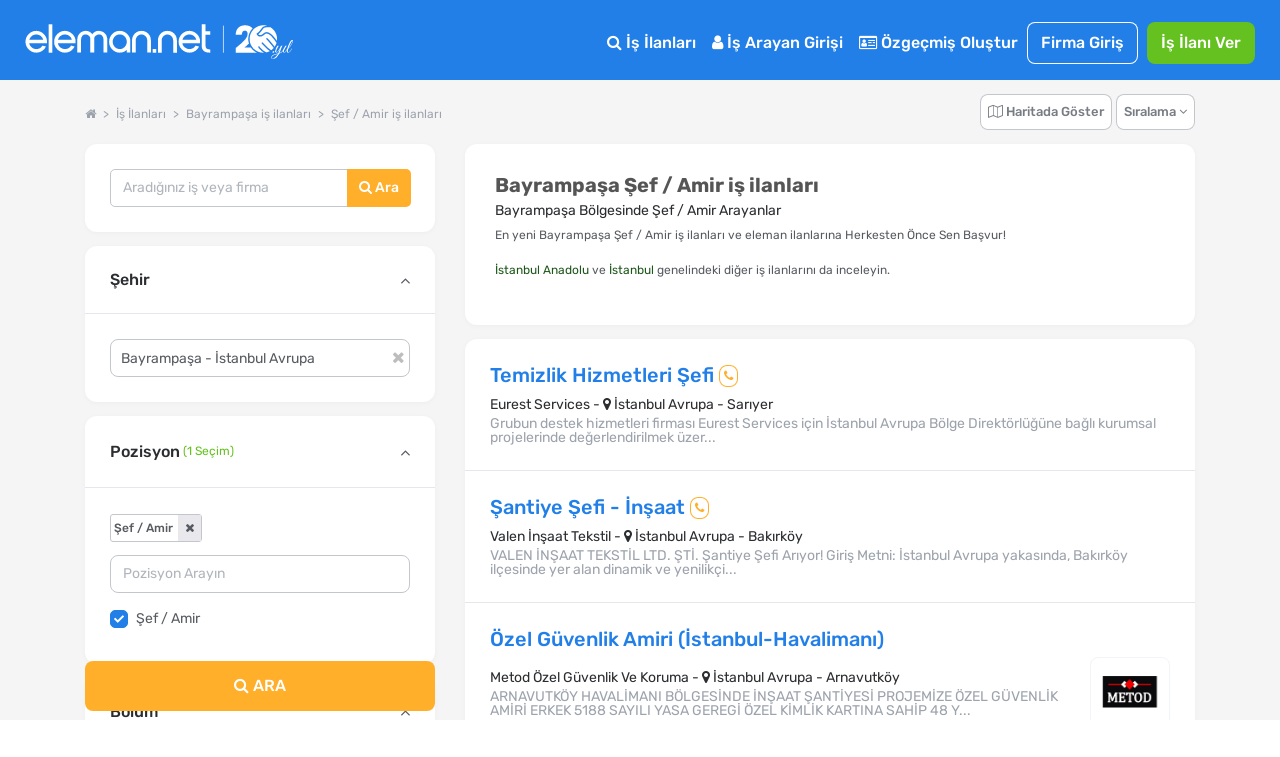

--- FILE ---
content_type: text/html; charset=utf-8
request_url: https://www.eleman.net/is-ilanlari/bayrampasa/sef-amir
body_size: 42393
content:

<!DOCTYPE html>
<html lang="tr" prefix="og: http://ogp.me/ns#">
<head>
        	<title>Bayrampaşa Şef / Amir iş ilanları &amp; En Yeni Bayrampaşa İş Fırsatları | Eleman.net</title>
	<meta name="description" content="En Yeni Bayrampaşa Şef / Amir iş ilanları ve eleman ilanları burada! Güncel Şef / Amir iş fırsatlarını Herkesten Önce, Sen İncele"/>
		<meta name="robots" content="all"/>
	<meta charset="utf-8" />
	<meta name="viewport" content="width=device-width, initial-scale=1.0" />
	
	<meta name="twitter:card" content="summary" />
	<meta name="twitter:site" content="@elemannet" />
	<meta name="twitter:creator" content="@elemannet" />
	<meta property="og:url" content="https://www.eleman.net/is-ilanlari/bayrampasa/sef-amir" />
	<meta property="twitter:url" content="https://www.eleman.net/is-ilanlari/bayrampasa/sef-amir" />

		
	<meta property="og:title" content="Bayrampaşa Şef / Amir iş ilanları &amp; En Yeni Bayrampaşa İş Fırsatları | Eleman.net " />
	<meta property="og:description" content="En Yeni Bayrampaşa Şef / Amir iş ilanları ve eleman ilanları burada! Güncel Şef / Amir iş fırsatlarını Herkesten Önce, Sen İncele" />
	<meta name="twitter:title" content="Bayrampaşa Şef / Amir iş ilanları &amp; En Yeni Bayrampaşa İş Fırsatları | Eleman.net" />
	<meta name="twitter:description" content="En Yeni Bayrampaşa Şef / Amir iş ilanları ve eleman ilanları burada! Güncel Şef / Amir iş fırsatlarını Herkesten Önce, Sen İncele" />
	
	
			<meta property="og:image" content="https://cdn.eleman.net/img/elemannet-sosyal.jpg" />
		<meta name="twitter:image" content="https://cdn.eleman.net/img/elemannet-sosyal.jpg" />
			
		
    <meta name="google-site-verification" content="PNLxZm3sTnvHfcvDLlX0X5b_9xAWra9hyeBY_RCmqJA" />
	            <link rel="canonical" href="https://www.eleman.net/is-ilanlari/bayrampasa/sef-amir"/>
                <meta http-equiv="X-UA-Compatible" content="IE=edge">
                <meta name="apple-itunes-app" content="app-id=864063932"/>
        <meta name="google-play-app" content="app-id=com.pikobilisim.eleman">
            <link rel="shortcut icon" href="https://cdn.eleman.net/favicon.ico"/>
    <link rel="apple-touch-icon apple-touch-icon-precomposed" href="https://cdn.eleman.net/images/appicon60.png"/>
    <link rel="apple-touch-icon apple-touch-icon-precomposed" sizes="76x76" href="https://cdn.eleman.net/images/appicon76.png"/>
    <link rel="apple-touch-icon apple-touch-icon-precomposed" sizes="120x120" href="https://cdn.eleman.net/images/appicon120.png"/>
    <link rel="apple-touch-icon apple-touch-icon-precomposed" sizes="152x152" href="https://cdn.eleman.net/images/appicon152.png"/>

    <link rel="stylesheet" href="https://cdn.eleman.net/css/main.min.css?v=351" />
    <link rel="stylesheet" href="https://cdn.eleman.net/css/jquery.selectbox.min.css?v=5" />
        <link rel="stylesheet" href="https://cdn.eleman.net/js/facebox/facebox.min.css?v=5" />
    
    
    
    <link rel="stylesheet" href="https://cdn.eleman.net/css/select2.min.css?v=5" />
    <link rel="stylesheet" href="https://cdn.eleman.net/css/jquery-ui.min.css?v=5" />

        
    <!--[if lt IE 9]>
	<link rel="stylesheet" href="https://cdn.eleman.net/css/ie8.min.css" />
	<![endif]-->
        <script src="https://cdn.eleman.net/js/jquery-1.9.1.min.js?v=3"></script>
    <script src="https://cdn.eleman.net/js/jquery-ui.min.js?v=1"></script>
            <script src="https://cdn.eleman.net/js/jquery-migrate.min.js?v=3"></script>
        <script src="https://cdn.eleman.net/js/ortak.min.js?v=82"></script>
    <script src="https://cdn.eleman.net/js/jmd5.min.js?v=1"></script>
    <script src="https://cdn.eleman.net/js/libs.min.js?v=3"></script>
    <script src="https://cdn.eleman.net/js/mask/jquery.mask.min.js"></script>
    <script src="https://cdn.eleman.net/js/main.min.js?v=36"></script>
        <script src="https://cdn.eleman.net/js/facebox/facebox.min.js?v=9"></script>
    
                        <link rel="stylesheet" href="https://cdn.eleman.net/css/ilan_arama.min.css?v=10" />
             <script src="https://cdn.eleman.net/js/is_ilanlari.min.js?v=52"></script>
         
    <link rel="stylesheet" href="https://cdn.eleman.net/js/toastr/toastr.min.css" />
    <script src="https://cdn.eleman.net/js/toastr/toastr.min.js"></script>
    <script src="https://cdn.eleman.net/js/eoloader.jquery.min.js"></script>
    
        
    

                <script>(function(w,d,s,l,i){w[l]=w[l]||[];w[l].push({'gtm.start':
                    new Date().getTime(),event:'gtm.js'});var f=d.getElementsByTagName(s)[0],
                j=d.createElement(s),dl=l!='dataLayer'?'&l='+l:'';j.async=true;j.src=
                'https://www.googletagmanager.com/gtm.js?id='+i+dl;f.parentNode.insertBefore(j,f);
            })(window,document,'script','dataLayer','GTM-P55VXZW');</script>

        <script>
        if (top != self) {
            top.location = self.location;
        }

        var SITE_ADRES = 'https://www.eleman.net/';
                var SOCKET_ADRES = 'https://s.eleman.net';
        var toastrHide = false;
    </script>
                    
                <!-- Hotjar Tracking Code for http://www.eleman.net -->
		<script>
			(function(h,o,t,j,a,r){
				h.hj=h.hj||function(){(h.hj.q=h.hj.q||[]).push(arguments)};
				h._hjSettings={hjid:277613,hjsv:6};
				a=o.getElementsByTagName('head')[0];
				r=o.createElement('script');r.async=1;
				r.src=t+h._hjSettings.hjid+j+h._hjSettings.hjsv;
				a.appendChild(r);
			})(window,document,'https://static.hotjar.com/c/hotjar-','.js?sv=');
		</script>
        
    <link rel="apple-touch-icon" href="https://cdn.eleman.net/images/appicon144.png">
    <link rel="android-touch-icon" href="https://cdn.eleman.net/images/appicon144.png"/>
    <link rel="windows-touch-icon" href="https://cdn.eleman.net/images/appicon144.png"/>

    
       <script>
        $(document).ready(function(){
            $(document).on('click' , '.dropdown-btn-active' , function(){
                if ($(window).width() > 1184) {
                    location.href=$(this).data('url');
                }
            });
        });
    </script>
        <style>
        .badge2-container span{
            min-width: 15px;
            min-height: 15px;
            border-radius: 10%;
            padding: 2px;
            background: #8EBF45;
            bottom: 0;
            right: 15px;
            margin: -6px;
            text-align: center;
            color: #ffffff;
            position: absolute;
            font-size: 9px;
            line-height: 14px;
            display: block;
        }
        @media all and (max-width: 767px) {
            .badge2-container span {
                min-width: 15px;
                min-height: 15px;
                border-radius: 10%;
                padding: 2px;
                background: #8EBF45;;
                top: 0;
                right: 0px;
                margin: 15px 0px;
                text-align: center;
                color: #ffffff;
                position: absolute;
                font-size: 9px;
                line-height: 14px;
                display: block;

            }
        }
    </style>
</head>
<body >


        <noscript><iframe src="https://www.googletagmanager.com/ns.html?id=GTM-P55VXZW"
                      height="0" width="0" style="display:none;visibility:hidden"></iframe></noscript>

    
        <!-- Facebook Pixel Code -->
        <script>
            !function(f,b,e,v,n,t,s)
            {if(f.fbq)return;n=f.fbq=function(){n.callMethod?
                n.callMethod.apply(n,arguments):n.queue.push(arguments)};
                if(!f._fbq)f._fbq=n;n.push=n;n.loaded=!0;n.version='2.0';
                n.queue=[];t=b.createElement(e);t.async=!0;
                t.src=v;s=b.getElementsByTagName(e)[0];
                s.parentNode.insertBefore(t,s)}(window, document,'script',
                'https://connect.facebook.net/en_US/fbevents.js');
            fbq('init', '1531146357144876');
            fbq('track', 'PageView');
        </script>
        <noscript><img height="1" width="1" style="display:none" alt="facebook" src="https://www.facebook.com/tr?id=1531146357144876&ev=PageView&noscript=1"/></noscript>
        <!-- End Facebook Pixel Code -->

    






            <div class="c-navbar c-navbar--full ios_uyari" style="">

                                <div class="c-navbar__body">

                    <div class="c-button--icon-white u-color-white noprint  u-hidden@lg-up " id="back_button" style="">
                                            </div>

                    <div class="c-navbar__left" style="">
                        <script>document.head.insertAdjacentHTML("beforeend", "<style> .yirminci-yil-logo-svg { width: auto; height: 40px; margin-top: 6px; } @media screen and (max-width: 992px) { .yirminci-yil-logo-svg { width: auto; height: 30px; margin-top: 12px; } } </style>");</script>
                        <a href="https://www.eleman.net/" title="iş ilanları" class="c-navbar__brand ana_logo">
                            <svg class="yirminci-yil-logo-svg" viewBox="0 0 2181 325" fill="none" xmlns="http://www.w3.org/2000/svg">
                            <g clip-path="url(#clip0_1213_246)">
                            <path d="M90.6818 96.3084C92.484 96.3084 94.3352 96.3671 96.1958 96.4739C118.699 97.9492 138.417 107.267 154.813 124.184C170.731 140.927 178.807 160.038 178.807 180.992V196.439H136.994V196.453H34.5093C36.8181 209.798 43.1018 220.931 53.2329 229.617C64.6601 239.42 77.3942 244.187 92.1532 244.187C92.5424 244.187 92.9317 244.186 93.35 244.177C115.382 243.926 131.312 234.746 141.873 216.145L170.796 223.598C164.36 237.289 154.923 248.568 142.636 257.211C127.536 267.829 111.178 273.129 92.6004 273.43H91.4019C68.7717 273.43 48.5278 264.995 31.2361 248.34C22.3906 239.673 15.6207 230.142 11.12 219.999C6.56077 209.74 4.17384 198.54 4.02769 186.699C3.43344 161.561 12.4061 139.733 30.6623 121.835C47.9249 104.899 68.1196 96.3084 90.6818 96.3084ZM91.2375 125.979C77.4235 125.979 64.9829 130.338 54.2571 138.937C44.7101 146.595 38.3679 156.436 34.968 168.917V168.927H148.674C145.333 157.038 139.041 147.138 129.913 139.441C119.635 130.774 107.038 126.251 92.4738 125.989C92.0552 125.98 91.6463 125.979 91.2375 125.979Z" fill="white"/>
                            <path d="M222.389 273.847V43H192.518V273.847H222.389Z" fill="white"/>
                            <path d="M323.758 96.3084C325.56 96.3084 327.412 96.3671 329.272 96.4739C351.776 97.9492 371.494 107.267 387.889 124.184C403.807 140.927 411.884 160.038 411.884 180.992V196.439H370.07V196.453H267.586C269.894 209.798 276.178 220.931 286.309 229.617C297.737 239.42 310.471 244.187 325.23 244.187C325.619 244.187 326.008 244.186 326.426 244.177C348.459 243.926 364.389 234.746 374.949 216.145L403.872 223.598C397.436 237.289 387.999 248.568 375.712 257.211C360.612 267.829 344.255 273.129 325.677 273.43H324.478C301.848 273.43 281.604 264.995 264.312 248.34C255.467 239.673 248.697 230.142 244.196 219.999C239.637 209.74 237.25 198.54 237.104 186.699C236.51 161.561 245.482 139.733 263.739 121.835C281.001 104.899 301.196 96.3084 323.758 96.3084ZM324.314 125.979C310.5 125.979 298.059 130.338 287.334 138.937C277.787 146.595 271.444 156.436 268.044 168.917V168.927H381.751C378.409 157.038 372.117 147.138 362.989 139.441C352.712 130.774 340.114 126.251 325.55 125.989C325.132 125.98 324.723 125.979 324.314 125.979Z" fill="white"/>
                            <path d="M604.752 96.5672C602.719 96.398 600.676 96.3084 598.692 96.3084C577.985 96.3084 560.758 105.643 547.4 124.072C534.051 105.643 516.814 96.3084 496.107 96.3084C494.123 96.3084 492.07 96.398 490.027 96.5672C471.244 98.0897 455.842 105.215 444.249 117.763C431.872 130.799 425.594 148.452 425.594 170.216V272.782H456.328V167.618C456.328 155.508 459.531 145.656 466.107 137.476C472.652 129.336 480.963 125.376 491.515 125.376C502.067 125.376 512.004 129.018 519.958 136.203L519.978 136.222L520.008 136.242C528.001 143.228 531.889 151.886 531.889 162.702V272.772H562.911V162.702C562.911 151.945 566.709 143.288 574.524 136.213C582.884 128.918 592.296 125.366 603.274 125.366C614.253 125.366 622.524 129.436 628.98 137.466C635.655 145.766 639.046 155.916 639.046 167.608V272.772H669.781V170.206C669.781 148.632 663.404 130.978 650.818 117.733C638.937 105.195 623.436 98.0698 604.762 96.5572L604.752 96.5672Z" fill="white"/>
                            <path d="M773.586 96.367C772.402 96.3279 771.227 96.3084 770.063 96.3084C747.047 96.3084 727.031 104.825 710.596 121.634C693.211 139.106 684.377 160.441 684.377 185.016C684.377 209.59 692.609 229.169 708.849 246.378C724.924 263.411 744.902 272.493 768.208 273.381C769.296 273.41 770.373 273.43 771.431 273.43C793.35 273.43 812.58 265.655 828.733 250.309V273.133H857.407V184.811C858.271 161.456 850.312 140.862 833.751 123.643C817.521 106.454 797.262 97.2742 773.576 96.3767L773.586 96.367ZM810.939 227.072C799.863 238.7 787.079 244.358 771.819 244.358C770.839 244.358 769.83 244.329 768.83 244.29C753.143 243.471 740.271 237.305 729.516 225.442C718.886 213.716 713.635 199.571 713.907 183.386C714.169 167.007 719.789 153.525 731.088 142.179C742.465 130.755 755.851 125.195 772.023 125.195C788.195 125.195 800.553 130.892 811.211 142.111C822.365 153.866 827.907 167.27 828.179 183.103C828.441 200.224 822.801 214.614 810.93 227.081L810.939 227.072Z" fill="white"/>
                            <path d="M948.041 96.3084C926.193 96.3084 907.687 103.911 893.059 118.907C878.54 133.774 871.181 152.612 871.181 174.893V272.832H901.35V172.584C901.35 159.687 905.872 148.89 915.155 139.566C924.319 130.371 935.387 125.714 948.051 125.714C960.716 125.714 971.079 130.242 980.382 139.566C989.863 149.089 994.475 159.886 994.475 172.584V272.832H1024.63V174.893C1024.63 152.612 1017.27 133.774 1002.75 118.907C988.107 103.911 969.711 96.3084 948.041 96.3084Z" fill="white"/>
                            <path d="M1039.13 244.196V274H1067.99V244.196H1039.13Z" fill="white"/>
                            <path d="M1159.25 96.3084C1137.27 96.3084 1118.67 103.945 1103.97 118.988C1089.37 133.916 1081.98 152.814 1081.98 175.18V273.43H1112.6V172.861C1112.6 160.012 1117.11 149.252 1126.39 139.954C1135.54 130.793 1146.6 126.144 1159.25 126.144C1171.89 126.144 1182.24 130.667 1191.51 139.954C1200.99 149.45 1205.58 160.221 1205.58 172.861V273.43H1236.22V175.18C1236.22 152.824 1228.82 133.927 1214.23 118.988C1199.52 103.945 1181.02 96.3084 1159.25 96.3084Z" fill="white"/>
                            <path d="M1336.61 96.3084C1338.41 96.3084 1340.27 96.3671 1342.13 96.4739C1364.63 97.9492 1384.35 107.267 1400.74 124.184C1416.66 140.927 1424.74 160.038 1424.74 180.992V196.439H1382.92V196.453H1280.44C1282.75 209.798 1289.03 220.931 1299.16 229.617C1310.59 239.42 1323.32 244.187 1338.08 244.187C1338.47 244.187 1338.86 244.186 1339.28 244.177C1361.31 243.926 1377.24 234.746 1387.8 216.145L1416.73 223.598C1410.29 237.289 1400.85 248.568 1388.57 257.211C1373.47 267.829 1357.11 273.129 1338.53 273.43H1337.33C1314.7 273.43 1294.46 264.995 1277.17 248.34C1268.32 239.673 1261.55 230.142 1257.05 219.999C1252.49 209.74 1250.1 198.54 1249.96 186.699C1249.36 161.561 1258.34 139.733 1276.59 121.835C1293.86 104.899 1314.05 96.3084 1336.61 96.3084ZM1337.17 125.979C1323.35 125.979 1310.91 130.338 1300.19 138.937C1290.64 146.595 1284.3 156.436 1280.9 168.917V168.927H1394.6C1391.26 157.038 1384.97 147.138 1375.84 139.441C1365.57 130.774 1352.97 126.251 1338.4 125.989C1337.99 125.98 1337.58 125.979 1337.17 125.979Z" fill="white"/>
                            <path d="M1469.12 99.5357V43H1438.45V219.017C1438.45 236.977 1444 250.721 1454.93 259.87C1465.68 268.866 1481.78 273.43 1502.8 273.43H1507V247.275H1502.8C1479.83 247.275 1469.13 237.121 1469.13 215.325V127.957H1507V99.5357H1469.12Z" fill="white"/>
                            <path d="M1615 54L1615 274" stroke="white" stroke-width="5.67" stroke-miterlimit="10"/>
                            <path d="M1939.57 274.16C1878.02 274.16 1827.95 224.03 1827.95 162.42C1827.95 100.81 1878.06 50.65 1939.65 50.65C1950.41 50.65 1961.17 52.23 1971.63 55.35C1957.76 55.92 1939.47 58.77 1931.17 68.85C1925.49 75.75 1921.13 81.74 1917.29 87.02C1908.31 99.37 1901.83 108.3 1887.74 116.07C1885.11 117.52 1884.02 120.7 1885.19 123.47C1889.04 132.91 1896.79 139.66 1906.44 141.97C1908.83 142.54 1911.32 142.83 1913.81 142.83C1925.15 142.83 1937.55 136.76 1949.69 125.27C1954.76 120.46 1960.23 118.12 1966.4 118.12C1991.97 118.12 2022.59 158.13 2046.4 192.98C2046.76 193.51 2046.85 194.05 2046.67 194.65C2043.32 205.76 2038.28 216.23 2031.7 225.77C2015.21 203.33 1983.89 166.16 1972.28 156.4C1971.19 155.48 1969.91 154.99 1968.58 154.99C1966.18 154.99 1963.89 156.65 1963.03 159.02C1962.2 161.3 1962.87 163.71 1964.78 165.31C1976.19 174.91 2008.52 213.54 2024.32 235.36C2018.2 242.44 2011.19 248.76 2003.49 254.12C1977.93 237.28 1951.84 211 1935.95 192.03C1934.81 190.67 1933.26 189.92 1931.6 189.92C1929.32 189.92 1927.13 191.34 1926.14 193.46C1925.2 195.48 1925.52 197.74 1927.01 199.52C1942.21 217.65 1967.44 243.28 1992.66 260.84C1984.04 265.45 1974.79 268.96 1965.15 271.22C1964.99 271.26 1964.83 271.28 1964.68 271.28C1964.42 271.28 1964.17 271.22 1963.91 271.09C1927.76 254.15 1908.22 224.26 1908.03 223.96C1906.9 222.26 1905.18 221.3 1903.29 221.3C1901.08 221.3 1898.98 222.57 1897.92 224.53C1896.92 226.4 1897.05 228.53 1898.27 230.38C1899.99 232.99 1915.85 256.25 1944.97 274.09C1943.18 274.12 1941.36 274.17 1939.56 274.17L1939.57 274.16Z" fill="white"/>
                            <path d="M2050.32 177.96C2028.78 147.13 1996.67 106.26 1966.28 106.26C1957.33 106.26 1949.05 109.81 1941.66 116.81C1935.32 122.82 1929.1 127.02 1923.18 129.27C1919.99 130.49 1916.81 131.1 1913.76 131.1C1910.53 131.1 1907.57 130.42 1904.96 129.11C1902.35 127.8 1900.11 125.85 1898.33 123.36C1911.33 115.06 1918.17 105.64 1926.73 93.88C1930.6 88.55 1934.91 82.63 1940.17 76.26C1945.29 70.05 1958.39 66.76 1978.02 66.76C1986.04 66.76 1993.39 67.33 1998.13 67.8C1998.92 67.88 1999.57 68.11 2000.29 68.56C2036.66 92.08 2056.29 135.01 2050.32 177.97V177.96Z" fill="white"/>
                            <path d="M1714.87 235.66V274.16H1888.04C1867.88 264.81 1850.68 250.18 1838.23 232.02H1785.2C1797.37 222.69 1810.51 211.93 1822.5 199.85C1818.76 188.09 1816.73 175.56 1816.73 162.56C1816.73 129.19 1830.04 98.95 1851.62 76.79C1840.16 61.05 1820.31 51.04 1790.96 51.04C1750.64 51.04 1715.78 74.08 1714.26 127.74H1764.28C1764.28 106.82 1773.37 94.7 1788.84 94.7C1804.31 94.7 1811.88 105.01 1811.88 121.07C1811.88 158.36 1761.86 196.86 1714.87 235.66Z" fill="white"/>
                            <path d="M2025.1 272.96C2023.58 274.26 2021.9 274.91 2020.06 274.91C2018.22 274.91 2016.81 274.34 2015.83 273.2C2014.85 272.06 2014.37 271.06 2014.37 270.19C2014.37 267.26 2015.24 265.09 2016.97 263.68C2018.7 262.27 2020.49 261.57 2022.34 261.57C2024.19 261.57 2025.59 262.14 2026.57 263.28C2027.55 264.42 2028.03 265.42 2028.03 266.29C2028.03 267.16 2027.92 268.16 2027.71 269.3C2027.49 270.44 2026.62 271.66 2025.11 272.96H2025.1Z" fill="white"/>
                            <path d="M2018.27 324.04C2013.5 324.04 2009.81 323.04 2007.21 321.03C2004.61 319.02 2003.31 316.61 2003.31 313.79C2003.31 310.97 2004.12 307.77 2005.75 304.19C2008.57 298.66 2013.67 294.21 2021.04 290.85C2026.57 288.25 2033.89 285.83 2043 283.61C2052.11 281.39 2057.96 279.9 2060.57 279.14C2064.47 272.31 2069.13 260.11 2074.56 242.55C2068.27 253.61 2063.01 261.36 2058.78 265.81C2054.55 270.26 2050.27 272.48 2045.93 272.48C2040.08 272.48 2036.66 270.04 2035.68 265.16C2035.25 264.4 2035.14 263.26 2035.35 261.74C2035.57 260.22 2035.7 259.14 2035.76 258.49C2035.82 257.84 2036.17 256.78 2036.82 255.32C2037.47 253.86 2037.9 252.8 2038.12 252.15C2039.31 249.66 2040.34 247.71 2041.21 246.3C2039.47 246.3 2038.99 245.43 2039.75 243.7L2042.68 238.01C2046.36 230.96 2049.4 225 2051.79 220.12C2052.87 217.84 2054.99 216.7 2058.13 216.7H2068.05C2067.83 216.92 2067.29 217.35 2066.42 218C2064.47 219.3 2063 220.82 2062.03 222.55C2058.13 229.27 2053.25 238.87 2047.39 251.34C2045 256.44 2043.81 260.18 2043.81 262.56C2043.81 264.94 2044.22 266.63 2045.03 267.6C2045.85 268.58 2046.95 269.06 2048.37 269.06C2050.43 269.06 2053.3 266.89 2056.99 262.55C2064.69 253.55 2073.2 239.4 2082.53 220.1C2083.72 217.82 2085.84 216.68 2088.87 216.68H2097.65C2094.83 218.63 2092.61 221.1 2090.98 224.08C2089.35 227.06 2087.59 231.1 2085.69 236.2C2083.79 241.3 2081.41 248.07 2078.53 256.53C2075.66 264.99 2073.46 271.33 2071.94 275.56C2082.13 272.53 2089.94 267.16 2095.36 259.46C2097.75 256.1 2101.16 250.14 2105.61 241.57C2106.37 240.05 2107.05 239.46 2107.64 239.78C2108.23 240.11 2108.54 240.54 2108.54 241.08C2108.54 241.62 2107.64 243.71 2105.86 247.34C2104.07 250.97 2102.25 254.33 2100.41 257.42C2098.56 260.51 2096.18 263.68 2093.25 266.93C2090.32 270.18 2087.07 272.76 2083.49 274.66C2079.91 276.56 2075.14 278.59 2069.18 280.76C2060.83 295.94 2052.43 307.11 2043.97 314.26C2036.05 320.77 2027.49 324.02 2018.27 324.02V324.04ZM2008.84 307.93C2007.65 310.31 2007.05 312.51 2007.05 314.52C2007.05 316.53 2007.81 318.07 2009.33 319.16C2010.85 320.24 2012.75 320.79 2015.02 320.79C2021.31 320.79 2028.03 317.56 2035.19 311.11C2042.35 304.66 2048.63 297.74 2054.06 290.37L2057.64 284.35C2039.75 289.01 2028.47 292.37 2023.81 294.43C2016.87 297.46 2011.88 301.97 2008.85 307.93H2008.84Z" fill="white"/>
                            <path d="M2122.28 265.08C2120.71 266.87 2118.73 268.58 2116.35 270.2C2113.96 271.83 2111.25 272.64 2108.22 272.64C2105.19 272.64 2102.74 271.45 2100.9 269.06C2099.05 266.68 2098.13 263.88 2098.13 260.68C2098.13 257.48 2098.95 254.42 2100.57 251.49L2114.72 224.49C2116.78 220.48 2118.14 218.18 2118.79 217.58C2119.44 216.99 2121.01 216.69 2123.51 216.69H2131.8C2131.58 216.91 2131.04 217.34 2130.17 217.99C2128.22 219.29 2126.75 220.81 2125.78 222.54C2117.43 236.1 2111.79 246.61 2108.87 254.09C2106.92 258.32 2105.94 261.79 2105.94 264.5C2105.94 267.54 2107.67 269.05 2111.14 269.05L2117.48 265.96C2121.82 261.73 2126.91 253.55 2132.77 241.4C2133.64 239.77 2134.4 239.29 2135.05 239.94C2135.38 240.16 2135.54 240.51 2135.54 241C2135.54 241.49 2135.05 242.74 2134.08 244.74C2133.1 246.75 2132.29 248.4 2131.64 249.7C2130.99 251 2129.66 253.44 2127.65 257.02C2125.64 260.6 2123.85 263.28 2122.28 265.07V265.08Z" fill="white"/>
                            <path d="M2141.56 245.72C2140.69 248.27 2139.96 250.71 2139.36 253.04C2138.76 255.37 2138.47 257.7 2138.47 260.03C2138.47 262.36 2139.01 264.53 2140.1 266.54C2141.18 268.55 2142.92 269.55 2145.3 269.55C2149.2 269.55 2153 266.92 2156.69 261.66C2160.37 256.4 2164.28 249.71 2168.4 241.57C2169.27 240.05 2170.08 239.46 2170.84 239.78C2171.38 240.22 2171.49 240.78 2171.17 241.49C2170.84 242.2 2170.16 243.71 2169.14 246.04C2168.11 248.37 2167.35 250 2166.86 250.92C2166.37 251.84 2165.5 253.47 2164.26 255.8C2163.01 258.13 2161.93 259.87 2161.01 261C2160.09 262.14 2158.84 263.6 2157.27 265.39C2155.7 267.18 2154.2 268.51 2152.8 269.37C2149 271.76 2145.42 272.95 2142.06 272.95C2138.7 272.95 2136.1 272.22 2134.25 270.76C2132.4 269.3 2131.29 267.72 2130.92 266.04C2130.54 264.36 2130.35 262.87 2130.35 261.57C2130.35 260.27 2130.4 258.59 2130.51 256.53C2130.84 253.06 2131.51 249.7 2132.54 246.45C2133.57 243.2 2134.14 241.36 2134.25 240.92C2136.74 231.92 2140.29 222.11 2144.9 211.48C2149.51 200.85 2153.41 192.86 2156.61 187.49C2159.81 182.12 2162.33 178.46 2164.17 176.51C2167.85 172.61 2171.49 170.65 2175.07 170.65C2177.56 170.65 2179.24 172.44 2180.11 176.02C2180.22 176.67 2180.27 177.48 2180.27 178.46C2180.27 182.15 2178.97 186.81 2176.36 192.45C2167.03 213.16 2155.92 229.43 2143.02 241.24C2142.91 241.67 2142.42 243.17 2141.56 245.71V245.72ZM2160.75 214.74C2166.17 206.18 2170.15 198.88 2172.7 192.86C2175.25 186.84 2176.52 182.75 2176.52 180.58C2176.52 178.41 2176.14 177.33 2175.38 177.33C2174.3 177.33 2172.23 179.47 2169.2 183.75C2166.16 188.04 2162.07 195.73 2156.92 206.85C2151.77 217.97 2147.57 227.7 2144.32 236.05C2149.85 230.41 2155.32 223.31 2160.75 214.74Z" fill="white"/>
                            </g>
                            <defs>
                            <clipPath id="clip0_1213_246">
                                <rect width="2180.27" height="324.04" fill="white"/>
                            </clipPath>
                            </defs>
                            </svg>
                        </a>
                    </div>
                    <div class="c-navbar__right noprint">
                        <table  class="noprint" style="">
                            <tr>
                                                                <td>
                                                                        <div class="sm__input noprint" id="sm_input">
                                        <a class="c-nav-toggle"  data-toggle="nav-toggle" data-mobile-target="#mobile-menu" data-tablet-target="#tablet-menu" style="  border: 1px solid #fff; border-radius: 8px; width:59px; height: 23px;  z-index: 9; " title="eleman.net iş ilanları menü">
                                                                                        <span  class="sm__label"><span class=" sm__label-bar"></span></span>
                                            <span class="u-color-white toggle_menu" style=" float:left; padding-top: 3%; padding-left: 22px; font-size: 11px;" >MENÜ</span>
                                            <span class="u-color-white toggle_kapat" style=" float:left; padding-top: 3%; padding-left: 20px; font-size: 11px; display:none;" >KAPAT</span>
                                        </a>
                                    </div>
                                </td>
                            </tr>
                        </table>

                                                <div class="c-navbar__mobile" id="mobile-menu">

                                                            <div class="c-navbar__tablet" id="tablet-menu">


                                                                            <div class="c-navbar__item">
                                            <a href="https://www.eleman.net/is-ilanlari" title="İş İlanları" class="c-button c-button--large c-button--icon-white">
                                                <i class="icon icon-search"></i>
                                                İş İlanları
                                            </a>
                                        </div>
                                                                        
                                                                            <div class="c-navbar__item">
                                            <a href="https://www.eleman.net/aday_giris.php" title="Aday Girişi" class="c-button c-button--large c-button--icon-white">
                                                <i class="icon icon-user"></i>
                                                İş Arayan Girişi
                                            </a>
                                        </div>


                                        <div class="c-navbar__item">
                                            <a href="https://www.eleman.net/aday/uye_ol.php"   title="Özgeçmiş Oluştur" class="c-button c-button--large c-button--icon-white el-abtn-aday-uyelik-olustur-1 el-abtn-6">
                                                <i class="icon icon-id-card-o"></i>
                                                 Özgeçmiş Oluştur

                                            </a>
                                        </div>
                                                                        <div class="c-navbar__item">
                                        <a href="https://www.eleman.net/giris.php" title="Firma Girişi Yap" class="c-button c-button--large  c-button--ghost-white" style="padding:7px 14px">Firma Giriş</a>
                                    </div>
                                    <div class="c-navbar__item u-gap-left-small">
                                        <a href="https://www.eleman.net/firma/is-ilani-ver" title="İş İlanı Ver" class="c-button c-button--large c-button--success el-fbtn-firma-uyelik-olustur-3 el-fbtn-8" style="padding:7px 14px">İş İlanı Ver</a>
                                    </div>
                                    									
                                    <div class="c-navbar__item u-hidden@md-up">
                                        <a href="https://www.eleman.net/aday/favori.php?t=bildirim" title="Bildirimler" class="c-button c-button--large c-button--icon-white">
                                            <i class="icon icon-bell-o"></i>
                                            Bildirimler
                                        </a>
                                    </div>
                                                                                                                <div class="c-navbar__item u-gap-left-medium u-hidden@lg-up">
                                            <br>
                                            <span class="u-font-size-sm u-text-inline u-color-white"><i class="icon icon-location-arrow"></i> Şehirlere Göre İş İlanları</span>
                                            <a href="https://www.eleman.net/is-ilanlari/istanbul" title="istanbul iş ilanları" class="c-button c-button--small c-button--icon-white">İstanbul</a>
                                            <a href="https://www.eleman.net/is-ilanlari/istanbul-anadolu" title="istanbul Anadolu iş ilanları" class="c-button c-button--small c-button--icon-white">İstanbul Anadolu</a>
                                            <a href="https://www.eleman.net/is-ilanlari/istanbul-avrupa" title="istanbul Avrupa iş ilanları" class="c-button c-button--small c-button--icon-white">İstanbul Avrupa</a>

                                            <a href="https://www.eleman.net/is-ilanlari/ankara" title="Ankara iş ilanları" class="c-button c-button--small c-button--icon-white">Ankara</a>
                                            <a href="https://www.eleman.net/is-ilanlari/izmir" title="İzmir iş ilanları" class="c-button c-button--small c-button--icon-white">İzmir</a>
                                            <a href="https://www.eleman.net/is-ilanlari/bursa" title="Bursa iş ilanları" class="c-button c-button--small c-button--icon-white">Bursa</a>
                                        </div>
                                    
                                </div>

                                                    </div>
                    </div>
                </div>
                    </div>






<link rel="stylesheet" href="https://cdn.eleman.net/css/redesign.min.css?v=12">
<script>
    var aday_oturum = false;
    var site = 'https://www.eleman.net/';
</script>
<div class="l-section l-section--gray">
    <div class="container "></div>
        <a id="is-ilanlari"></a>

    <div class="container_new">
                <!--Breadcrumb, Sıralama ve Seçimler-->
        <style>
	#mobil_kisa_arama .c-form-control {
        display: inline-block;
		font-size: 14px;
		border:none;
		border-radius: 8px 0 0 8px;
	}

	#mobil_kisa_arama .il_ilce_arama_input {
		border:none;
		border-radius:0;
		border-left:dotted 1px #ededed;
	}

	#mobil_kisa_arama .c-button--warning {
		border:none;
		border-radius:0 8px 8px 0;
	}
	@media (max-width: 767px) {
		#mobil_kisa_arama .c-form-control {border-radius: 8px;}
		#mobil_kisa_arama .sehir_kelime_input {border-radius: 8px 0px 0px 8px;}
		#mobil_kisa_arama .il_ilce_arama_input {border-left:none;border-radius: 8px 0 0 8px;}
	}

    @media (max-width: 767px) {
        span.ttip.konum_kapat_buton {
            line-height: 2;
        }
        button.konum_bul_buton {
            margin-top: 2px;
        }
    }

    span.konum_kapat_buton i {
        color: #bdbdbd !important;
    }

</style>
<div class="l-grid " id="">

    <div class="l-grid__col l-grid__col--lg-8 u-gap-top-small@sm-up u-hidden@md-down">
        
                                                                                                                                                                                            


                    <ul class="c-breadcrumb one-line-scroll">
                                    <li class="c-breadcrumb__item ">
                          <a class="c-breadcrumb__link" title=" eleman.net Ana Sayfa "
                                                                                   href="https://www.eleman.net">
                                                        <span><i class='icon icon-home'></i></span>
                                                    </a>
                    
                    </li>
                                        <li class="c-breadcrumb__item ">
                          <a class="c-breadcrumb__link" title=" İş İlanları "
                                                                                   href="https://www.eleman.net/is-ilanlari">
                                                        <span>İş İlanları</span>
                                                    </a>
                    
                    </li>
                                        <li class="c-breadcrumb__item ">
                          <a class="c-breadcrumb__link" title=" Bayrampaşa iş ilanları "
                                                                                   href="https://www.eleman.net/is-ilanlari/bayrampasa">
                                                        <span>Bayrampaşa iş ilanları</span>
                                                    </a>
                    
                    </li>
                                        <li class="c-breadcrumb__item ">
                                                    <span>Şef / Amir iş ilanları</span>
                            
                    </li>
                                </ul>
            </div>
        <div class="l-grid__col l-grid__col--lg-4 l-grid__col--md-12  u-text-right@lg-up u-text-center@md-down  u-gap-ends-small@sm-up u-gap-bottom-xsmall@md-down u-hidden@sm-down">
        <button style="padding-right: 8px; padding-left: 8px; font-size: 13px;" class="c-button c-button--ghost__white   u-hidden@lg-up ust-button-gruop" id="filtrele_b">
             Detaylı Ara (2)
            <span class="down_icon asagi"> <i class="icon icon-angle-down"></i></span>
        </button>

        <button style="padding-right: 8px; padding-left: 8px; font-size: 13px;" class="c-button c-button--ghost__white maps_modal_open_button" data-latitude="41.04815030" data-longitude="28.90045530">
            <span class="map-show-button"><i class="icon icon-map-o"></i> Haritada Göster</span>
        </button>

        <button style="padding-right: 8px; padding-left: 8px; font-size: 13px;" class="c-button c-button--ghost__white  ust-button-gruop" id="siralama_b">
             <span class=""> Sıralama </span>
            <span class="down_icon asagi"> <i class="icon icon-angle-down"></i></span>
        </button>
    </div>
    <div class="l-grid__col--lg-8"></div>
    </div>
        <!--Breadcrumb, Sıralama ve Seçimler-->


        <!-- Content-->
        <div class="l-grid new-list-l-grid">


            <!--Arama Formu-->
            <div class="l-grid__col l-grid__col--lg-4 ">
        <form action="https://www.eleman.net/is-ilanlari" method="get" id="ilan_ara_form"  >
        <div class="is-collapsed@md-down l-filter " id="c-filter-bar" >
			<div class=" arama_ikon">
				<div> <!--class= "u-border-blue7@xs-down u-border-bottom-blue5@xs-down"-->
            <div class="c-box c-box--small u-gap-bottom-small u-hidden@md-down">
                <div class="c-box__body " id="collapse1">
                    <div class="u-full-width ">
                        <div class="c-input-group u-flex">
                            <div class="u-flex-grow-full">
                                <input type="text" value="" name="aranan" id="aranan-kelime" class="c-form-control js-auto-complete" autocomplete="off" style="border-radius: 5px 0 0 5px;" placeholder="Aradığınız iş veya firma">
									
																		<input type="hidden" name="arandi" value="e">
										
																			
                            </div>
                            
                            <button onclick="submit_search_form(); return false;" type="button"  class="c-button c-button--warning" style="border-radius: 0 5px 5px 0;">
                                <i class="icon icon-search"></i> Ara
                            </button>
                        </div>
                    </div>
                </div>
            </div>
            <div class="c-box c-box--small u-gap-bottom-small@lg-up u-gap-top-xsmall@sm-down u-hidden@md-down">
                <div class="c-box__header  is-open">
                    <div class="c-box__header-left">
                        <h5 class="u-clear-gap u-font-weight-medium" title="İş araması için şehir seçin">Şehir </h5>
                    </div>
                    <div class="c-box__header-right">
                        <i class="icon icon-angle-up"></i>
                    </div>
                </div>
                <style>
                    @keyframes spin {
                        from {
                            transform:rotate(0deg);
                        }
                        to {
                            transform:rotate(360deg);
                        }
                    }
                </style>
                <div class="c-box__body  u-full-width">
                    <div class="c-input-group u-flex">
                        <span class="konum_div_page konum_div--large u-flex-grow-full" id="input_container_page">
                            <input type="text" name="sehir" style="height: 38px;" placeholder="İlçe, İl Ara..." class="il_ilce_arama_input sehir_kelime_input u-gap-bottom-small@sm-down" id="sehir2_page" value="Bayrampaşa - İstanbul Avrupa">
                            <span id="input_img_page" style="top:30px">
                                <button class="konum_bul_buton" style="text-wrap: nowrap; background-color: #fff; border: 1px solid #217fe7; border-radius: 99px; display: none; flex-direction: row; height: 28px; padding: 0 10px 0 6px; align-items: center; justify-content: center; gap: 2px; color: #217fe7; font-size: 11px; font-weight: 500; cursor: pointer; ">
                                   <svg style="display: block" class="pointer-svg" width="16px" height="16px" xmlns="http://www.w3.org/2000/svg" viewBox="0 0 24 24" fill="currentColor"><path fill="none" d="M0 0h24v24H0z"></path><path d="M12 23.7279L5.63604 17.364C2.12132 13.8492 2.12132 8.15076 5.63604 4.63604C9.15076 1.12132 14.8492 1.12132 18.364 4.63604C21.8787 8.15076 21.8787 13.8492 18.364 17.364L12 23.7279ZM16.9497 15.9497C19.6834 13.2161 19.6834 8.78392 16.9497 6.05025C14.2161 3.31658 9.78392 3.31658 7.05025 6.05025C4.31658 8.78392 4.31658 13.2161 7.05025 15.9497L12 20.8995L16.9497 15.9497ZM12 13C10.8954 13 10 12.1046 10 11C10 9.89543 10.8954 9 12 9C13.1046 9 14 9.89543 14 11C14 12.1046 13.1046 13 12 13Z"></path></svg>
                                   <svg class="spinner-svg" width="16px" height="16px" style="animation-name: spin; animation-duration: 1500ms; animation-iteration-count: infinite; animation-timing-function: linear; display: none" xmlns="http://www.w3.org/2000/svg" viewBox="0 0 24 24" fill="currentColor"><path fill="none" d="M0 0h24v24H0z"></path><path d="M12 2C12.5523 2 13 2.44772 13 3V6C13 6.55228 12.5523 7 12 7C11.4477 7 11 6.55228 11 6V3C11 2.44772 11.4477 2 12 2ZM12 17C12.5523 17 13 17.4477 13 18V21C13 21.5523 12.5523 22 12 22C11.4477 22 11 21.5523 11 21V18C11 17.4477 11.4477 17 12 17ZM22 12C22 12.5523 21.5523 13 21 13H18C17.4477 13 17 12.5523 17 12C17 11.4477 17.4477 11 18 11H21C21.5523 11 22 11.4477 22 12ZM7 12C7 12.5523 6.55228 13 6 13H3C2.44772 13 2 12.5523 2 12C2 11.4477 2.44772 11 3 11H6C6.55228 11 7 11.4477 7 12ZM19.0711 19.0711C18.6805 19.4616 18.0474 19.4616 17.6569 19.0711L15.5355 16.9497C15.145 16.5592 15.145 15.9261 15.5355 15.5355C15.9261 15.145 16.5592 15.145 16.9497 15.5355L19.0711 17.6569C19.4616 18.0474 19.4616 18.6805 19.0711 19.0711ZM8.46447 8.46447C8.07394 8.85499 7.44078 8.85499 7.05025 8.46447L4.92893 6.34315C4.53841 5.95262 4.53841 5.31946 4.92893 4.92893C5.31946 4.53841 5.95262 4.53841 6.34315 4.92893L8.46447 7.05025C8.85499 7.44078 8.85499 8.07394 8.46447 8.46447ZM4.92893 19.0711C4.53841 18.6805 4.53841 18.0474 4.92893 17.6569L7.05025 15.5355C7.44078 15.145 8.07394 15.145 8.46447 15.5355C8.85499 15.9261 8.85499 16.5592 8.46447 16.9497L6.34315 19.0711C5.95262 19.4616 5.31946 19.4616 4.92893 19.0711ZM15.5355 8.46447C15.145 8.07394 15.145 7.44078 15.5355 7.05025L17.6569 4.92893C18.0474 4.53841 18.6805 4.53841 19.0711 4.92893C19.4616 5.31946 19.4616 5.95262 19.0711 6.34315L16.9497 8.46447C16.5592 8.85499 15.9261 8.85499 15.5355 8.46447Z"></path></svg>
                                   <span class="location-text" style="display: inline-block; margin: 0;font-size: unset;padding: unset; height: unset; width: auto;">Konum Al</span>
                               </button>
                                <span class="konum_kapat_buton "><i class="icon icon-remove" style="color: #bdbdbd;"></i></span>
                            </span>
                        </span>
                    </div>
                    <div class="u-full-width ">
                        <div class="c-input-group l-flex ">
                            <div class="u-full-width l-grid "  style="justify-content: center">
                            </div>
                       </div>
                    </div>
                </div>
            </div>
			                    <style>
                        .secili-pozisyon {
                            padding-left: 3px;
                            border-radius: 3px;
                            border: 1px solid #c3c7cd;
                            font-size: 12px;
                            font-weight: 500;
                            background: white;
                            margin-right: 5px;
                            margin-bottom: 3px;
                            display: inline-block;
                        }
                        
                        .pozisyon-sil {
                            background: #E9E9ED;
                            padding: 7px;
                            cursor: pointer;
                        }
                        
                        .pozisyon-label {
                            height: 32px;
                        }
                    </style>
            <div class="c-box c-box--small u-gap-bottom-small@lg-up" id="pozisyon_ajax">
                <div class="c-box__header" >
                    <div class="c-box__header-left">
                        <h5 class="u-clear-gap u-font-weight-medium" title="iş araması için pozisyon seçin">Pozisyon </h5>
                        <span class="u-font-size-xxs u-color-success select_count_span ">&nbsp;(<span class="select_count">1</span> Seçim)</span>
                    </div>
                    <div class="c-box__header-right">
                        <i class="icon icon-angle-down"></i>
                    </div>
                </div>
                <div class="c-box__body  is-collapsed@md-down ilan_pozisyonlar_aj">
                    <div id="secili_pozisyonlar">
                                                        <span id="secili-pozisyon-112" class="secili-pozisyon">Şef / Amir<i style="margin-left: 5px;" class="icon icon-remove pozisyon-sil"></i></span>
                                                </div>
                    <input type="text" class="c-form-control u-gap-bottom-small" id="searchWordPozisyon" style="margin-top: 10px;" placeholder="Pozisyon Arayın">
                    <div class="u-max-scroll" id="pozisyon-search">
                                                        <label class="c-checkbox u-full-width pozisyon-label">
                                    <input id="pozisyon-112" checked class="c-checkbox__inp s_count pozisyon-checkbox" type="checkbox" value="112">
                                    <span class="c-checkbox__mask"></span>
                                    <label for="pozisyon-112" class="u-align-middle">Şef / Amir</label>
                                </label>
                                                </div>
                </div>
            </div>
             <div class="c-box c-box--small u-gap-bottom-small@lg-up">
                <div class="c-box__header" >
                    <div class="c-box__header-left">
                        <h5 class="u-clear-gap u-font-weight-medium" title="iş araması için bölüm seçin">Bölüm</h5>
                        <span class="u-font-size-xxs u-color-success  select_count_span u-hidden">&nbsp;(<span class="select_count">0</span> Seçim)</span>
                    </div>
                    <div class="c-box__header-right">
                        <i class="icon icon-angle-down"></i>
                    </div>
                </div>
                <div class="c-box__body is-collapsed@md-down ilan_bolumler_aj" id="collapse9">
					                    <input type="text" class="c-form-control u-gap-bottom-small" id="searchWordBolum" placeholder="Bölüm Arayın">
                    <div class="u-max-scroll" id="bolum-search">
                        <label class="c-checkbox u-full-width">
				<input class="c-checkbox__inp s_count" type="checkbox" name="bol[]" value="1" />
				<span class="c-checkbox__mask"></span>
				<span class="u-align-middle">Acente</span>
			</label><label class="c-checkbox u-full-width">
				<input class="c-checkbox__inp s_count" type="checkbox" name="bol[]" value="2" />
				<span class="c-checkbox__mask"></span>
				<span class="u-align-middle">Acil Tıp</span>
			</label><label class="c-checkbox u-full-width">
				<input class="c-checkbox__inp s_count" type="checkbox" name="bol[]" value="3" />
				<span class="c-checkbox__mask"></span>
				<span class="u-align-middle">Ağız ve Diş Sağlığı</span>
			</label><label class="c-checkbox u-full-width">
				<input class="c-checkbox__inp s_count" type="checkbox" name="bol[]" value="4" />
				<span class="c-checkbox__mask"></span>
				<span class="u-align-middle">Aktif Pazarlama</span>
			</label><label class="c-checkbox u-full-width">
				<input class="c-checkbox__inp s_count" type="checkbox" name="bol[]" value="5" />
				<span class="c-checkbox__mask"></span>
				<span class="u-align-middle">Aktif Satış</span>
			</label><label class="c-checkbox u-full-width">
				<input class="c-checkbox__inp s_count" type="checkbox" name="bol[]" value="6" />
				<span class="c-checkbox__mask"></span>
				<span class="u-align-middle">Aktivasyon</span>
			</label><label class="c-checkbox u-full-width">
				<input class="c-checkbox__inp s_count" type="checkbox" name="bol[]" value="376" />
				<span class="c-checkbox__mask"></span>
				<span class="u-align-middle">Alüminyum</span>
			</label><label class="c-checkbox u-full-width">
				<input class="c-checkbox__inp s_count" type="checkbox" name="bol[]" value="398" />
				<span class="c-checkbox__mask"></span>
				<span class="u-align-middle">Alüminyum Doğrama</span>
			</label><label class="c-checkbox u-full-width">
				<input class="c-checkbox__inp s_count" type="checkbox" name="bol[]" value="7" />
				<span class="c-checkbox__mask"></span>
				<span class="u-align-middle">Ambar</span>
			</label><label class="c-checkbox u-full-width">
				<input class="c-checkbox__inp s_count" type="checkbox" name="bol[]" value="8" />
				<span class="c-checkbox__mask"></span>
				<span class="u-align-middle">Ambulans ve Acil Bakım</span>
			</label><label class="c-checkbox u-full-width">
				<input class="c-checkbox__inp s_count" type="checkbox" name="bol[]" value="9" />
				<span class="c-checkbox__mask"></span>
				<span class="u-align-middle">Ameliyathane</span>
			</label><label class="c-checkbox u-full-width">
				<input class="c-checkbox__inp s_count" type="checkbox" name="bol[]" value="10" />
				<span class="c-checkbox__mask"></span>
				<span class="u-align-middle">Analiz</span>
			</label><label class="c-checkbox u-full-width">
				<input class="c-checkbox__inp s_count" type="checkbox" name="bol[]" value="314" />
				<span class="c-checkbox__mask"></span>
				<span class="u-align-middle">Anaokulu</span>
			</label><label class="c-checkbox u-full-width">
				<input class="c-checkbox__inp s_count" type="checkbox" name="bol[]" value="11" />
				<span class="c-checkbox__mask"></span>
				<span class="u-align-middle">Anestezi</span>
			</label><label class="c-checkbox u-full-width">
				<input class="c-checkbox__inp s_count" type="checkbox" name="bol[]" value="12" />
				<span class="c-checkbox__mask"></span>
				<span class="u-align-middle">Animasyon</span>
			</label><label class="c-checkbox u-full-width">
				<input class="c-checkbox__inp s_count" type="checkbox" name="bol[]" value="13" />
				<span class="c-checkbox__mask"></span>
				<span class="u-align-middle">Antrepo</span>
			</label><label class="c-checkbox u-full-width">
				<input class="c-checkbox__inp s_count" type="checkbox" name="bol[]" value="564" />
				<span class="c-checkbox__mask"></span>
				<span class="u-align-middle">Araç Kiralama</span>
			</label><label class="c-checkbox u-full-width">
				<input class="c-checkbox__inp s_count" type="checkbox" name="bol[]" value="14" />
				<span class="c-checkbox__mask"></span>
				<span class="u-align-middle">Araştırma</span>
			</label><label class="c-checkbox u-full-width">
				<input class="c-checkbox__inp s_count" type="checkbox" name="bol[]" value="15" />
				<span class="c-checkbox__mask"></span>
				<span class="u-align-middle">Arge</span>
			</label><label class="c-checkbox u-full-width">
				<input class="c-checkbox__inp s_count" type="checkbox" name="bol[]" value="16" />
				<span class="c-checkbox__mask"></span>
				<span class="u-align-middle">Arşiv / Kütüphane</span>
			</label><label class="c-checkbox u-full-width">
				<input class="c-checkbox__inp s_count" type="checkbox" name="bol[]" value="321" />
				<span class="c-checkbox__mask"></span>
				<span class="u-align-middle">Asansör</span>
			</label><label class="c-checkbox u-full-width">
				<input class="c-checkbox__inp s_count" type="checkbox" name="bol[]" value="368" />
				<span class="c-checkbox__mask"></span>
				<span class="u-align-middle">Atölye</span>
			</label><label class="c-checkbox u-full-width">
				<input class="c-checkbox__inp s_count" type="checkbox" name="bol[]" value="607" />
				<span class="c-checkbox__mask"></span>
				<span class="u-align-middle">AVM</span>
			</label><label class="c-checkbox u-full-width">
				<input class="c-checkbox__inp s_count" type="checkbox" name="bol[]" value="318" />
				<span class="c-checkbox__mask"></span>
				<span class="u-align-middle">Aydınlatma</span>
			</label><label class="c-checkbox u-full-width">
				<input class="c-checkbox__inp s_count" type="checkbox" name="bol[]" value="424" />
				<span class="c-checkbox__mask"></span>
				<span class="u-align-middle">Bahçıvan</span>
			</label><label class="c-checkbox u-full-width">
				<input class="c-checkbox__inp s_count" type="checkbox" name="bol[]" value="349" />
				<span class="c-checkbox__mask"></span>
				<span class="u-align-middle">Bakım</span>
			</label><label class="c-checkbox u-full-width">
				<input class="c-checkbox__inp s_count" type="checkbox" name="bol[]" value="17" />
				<span class="c-checkbox__mask"></span>
				<span class="u-align-middle">Bakım Onarım</span>
			</label><label class="c-checkbox u-full-width">
				<input class="c-checkbox__inp s_count" type="checkbox" name="bol[]" value="18" />
				<span class="c-checkbox__mask"></span>
				<span class="u-align-middle">Bakteriyoloji</span>
			</label><label class="c-checkbox u-full-width">
				<input class="c-checkbox__inp s_count" type="checkbox" name="bol[]" value="19" />
				<span class="c-checkbox__mask"></span>
				<span class="u-align-middle">Banka</span>
			</label><label class="c-checkbox u-full-width">
				<input class="c-checkbox__inp s_count" type="checkbox" name="bol[]" value="20" />
				<span class="c-checkbox__mask"></span>
				<span class="u-align-middle">Bar</span>
			</label><label class="c-checkbox u-full-width">
				<input class="c-checkbox__inp s_count" type="checkbox" name="bol[]" value="21" />
				<span class="c-checkbox__mask"></span>
				<span class="u-align-middle">Basın Yayın</span>
			</label><label class="c-checkbox u-full-width">
				<input class="c-checkbox__inp s_count" type="checkbox" name="bol[]" value="22" />
				<span class="c-checkbox__mask"></span>
				<span class="u-align-middle">Baskı</span>
			</label><label class="c-checkbox u-full-width">
				<input class="c-checkbox__inp s_count" type="checkbox" name="bol[]" value="23" />
				<span class="c-checkbox__mask"></span>
				<span class="u-align-middle">Bayi Kanalı</span>
			</label><label class="c-checkbox u-full-width">
				<input class="c-checkbox__inp s_count" type="checkbox" name="bol[]" value="24" />
				<span class="c-checkbox__mask"></span>
				<span class="u-align-middle">Bilgi İşlem</span>
			</label><label class="c-checkbox u-full-width">
				<input class="c-checkbox__inp s_count" type="checkbox" name="bol[]" value="25" />
				<span class="c-checkbox__mask"></span>
				<span class="u-align-middle">Bilgi Sistemleri</span>
			</label><label class="c-checkbox u-full-width">
				<input class="c-checkbox__inp s_count" type="checkbox" name="bol[]" value="26" />
				<span class="c-checkbox__mask"></span>
				<span class="u-align-middle">Bilgi Teknolojileri</span>
			</label><label class="c-checkbox u-full-width">
				<input class="c-checkbox__inp s_count" type="checkbox" name="bol[]" value="27" />
				<span class="c-checkbox__mask"></span>
				<span class="u-align-middle">Bilgisayar</span>
			</label><label class="c-checkbox u-full-width">
				<input class="c-checkbox__inp s_count" type="checkbox" name="bol[]" value="28" />
				<span class="c-checkbox__mask"></span>
				<span class="u-align-middle">Bilgisayar Donanım</span>
			</label><label class="c-checkbox u-full-width">
				<input class="c-checkbox__inp s_count" type="checkbox" name="bol[]" value="30" />
				<span class="c-checkbox__mask"></span>
				<span class="u-align-middle">Bireysel Pazarlama</span>
			</label><label class="c-checkbox u-full-width">
				<input class="c-checkbox__inp s_count" type="checkbox" name="bol[]" value="31" />
				<span class="c-checkbox__mask"></span>
				<span class="u-align-middle">Birim</span>
			</label><label class="c-checkbox u-full-width">
				<input class="c-checkbox__inp s_count" type="checkbox" name="bol[]" value="32" />
				<span class="c-checkbox__mask"></span>
				<span class="u-align-middle">Biyokimya</span>
			</label><label class="c-checkbox u-full-width">
				<input class="c-checkbox__inp s_count" type="checkbox" name="bol[]" value="33" />
				<span class="c-checkbox__mask"></span>
				<span class="u-align-middle">Biyoloji</span>
			</label><label class="c-checkbox u-full-width">
				<input class="c-checkbox__inp s_count" type="checkbox" name="bol[]" value="34" />
				<span class="c-checkbox__mask"></span>
				<span class="u-align-middle">Biyomedikal</span>
			</label><label class="c-checkbox u-full-width">
				<input class="c-checkbox__inp s_count" type="checkbox" name="bol[]" value="35" />
				<span class="c-checkbox__mask"></span>
				<span class="u-align-middle">Bölge</span>
			</label><label class="c-checkbox u-full-width">
				<input class="c-checkbox__inp s_count" type="checkbox" name="bol[]" value="36" />
				<span class="c-checkbox__mask"></span>
				<span class="u-align-middle">Bölüm / Departman</span>
			</label><label class="c-checkbox u-full-width">
				<input class="c-checkbox__inp s_count" type="checkbox" name="bol[]" value="37" />
				<span class="c-checkbox__mask"></span>
				<span class="u-align-middle">Bordro</span>
			</label><label class="c-checkbox u-full-width">
				<input class="c-checkbox__inp s_count" type="checkbox" name="bol[]" value="38" />
				<span class="c-checkbox__mask"></span>
				<span class="u-align-middle">Borsa</span>
			</label><label class="c-checkbox u-full-width">
				<input class="c-checkbox__inp s_count" type="checkbox" name="bol[]" value="370" />
				<span class="c-checkbox__mask"></span>
				<span class="u-align-middle">Boya / Boyahane</span>
			</label><label class="c-checkbox u-full-width">
				<input class="c-checkbox__inp s_count" type="checkbox" name="bol[]" value="39" />
				<span class="c-checkbox__mask"></span>
				<span class="u-align-middle">Bütçe Planlama</span>
			</label><label class="c-checkbox u-full-width">
				<input class="c-checkbox__inp s_count" type="checkbox" name="bol[]" value="40" />
				<span class="c-checkbox__mask"></span>
				<span class="u-align-middle">Büyük Müşteriler</span>
			</label><label class="c-checkbox u-full-width">
				<input class="c-checkbox__inp s_count" type="checkbox" name="bol[]" value="41" />
				<span class="c-checkbox__mask"></span>
				<span class="u-align-middle">Cad/Cam</span>
			</label><label class="c-checkbox u-full-width">
				<input class="c-checkbox__inp s_count" type="checkbox" name="bol[]" value="293" />
				<span class="c-checkbox__mask"></span>
				<span class="u-align-middle">Cafe / Kafe</span>
			</label><label class="c-checkbox u-full-width">
				<input class="c-checkbox__inp s_count" type="checkbox" name="bol[]" value="42" />
				<span class="c-checkbox__mask"></span>
				<span class="u-align-middle">Çağrı Merkezi</span>
			</label><label class="c-checkbox u-full-width">
				<input class="c-checkbox__inp s_count" type="checkbox" name="bol[]" value="43" />
				<span class="c-checkbox__mask"></span>
				<span class="u-align-middle">Çamaşırhane</span>
			</label><label class="c-checkbox u-full-width">
				<input class="c-checkbox__inp s_count" type="checkbox" name="bol[]" value="420" />
				<span class="c-checkbox__mask"></span>
				<span class="u-align-middle">Çay ve Servis</span>
			</label><label class="c-checkbox u-full-width">
				<input class="c-checkbox__inp s_count" type="checkbox" name="bol[]" value="44" />
				<span class="c-checkbox__mask"></span>
				<span class="u-align-middle">Cerrahi</span>
			</label><label class="c-checkbox u-full-width">
				<input class="c-checkbox__inp s_count" type="checkbox" name="bol[]" value="45" />
				<span class="c-checkbox__mask"></span>
				<span class="u-align-middle">Çevre</span>
			</label><label class="c-checkbox u-full-width">
				<input class="c-checkbox__inp s_count" type="checkbox" name="bol[]" value="46" />
				<span class="c-checkbox__mask"></span>
				<span class="u-align-middle">Çevre Sağlığı</span>
			</label><label class="c-checkbox u-full-width">
				<input class="c-checkbox__inp s_count" type="checkbox" name="bol[]" value="47" />
				<span class="c-checkbox__mask"></span>
				<span class="u-align-middle">CNC</span>
			</label><label class="c-checkbox u-full-width">
				<input class="c-checkbox__inp s_count" type="checkbox" name="bol[]" value="48" />
				<span class="c-checkbox__mask"></span>
				<span class="u-align-middle">Çocuk Gelişimi</span>
			</label><label class="c-checkbox u-full-width">
				<input class="c-checkbox__inp s_count" type="checkbox" name="bol[]" value="49" />
				<span class="c-checkbox__mask"></span>
				<span class="u-align-middle">Dağıtım</span>
			</label><label class="c-checkbox u-full-width">
				<input class="c-checkbox__inp s_count" type="checkbox" name="bol[]" value="492" />
				<span class="c-checkbox__mask"></span>
				<span class="u-align-middle">Danışma</span>
			</label><label class="c-checkbox u-full-width">
				<input class="c-checkbox__inp s_count" type="checkbox" name="bol[]" value="400" />
				<span class="c-checkbox__mask"></span>
				<span class="u-align-middle">Demir Doğrama</span>
			</label><label class="c-checkbox u-full-width">
				<input class="c-checkbox__inp s_count" type="checkbox" name="bol[]" value="50" />
				<span class="c-checkbox__mask"></span>
				<span class="u-align-middle">Denetim / Audit</span>
			</label><label class="c-checkbox u-full-width">
				<input class="c-checkbox__inp s_count" type="checkbox" name="bol[]" value="51" />
				<span class="c-checkbox__mask"></span>
				<span class="u-align-middle">Deniz Bilimleri</span>
			</label><label class="c-checkbox u-full-width">
				<input class="c-checkbox__inp s_count" type="checkbox" name="bol[]" value="52" />
				<span class="c-checkbox__mask"></span>
				<span class="u-align-middle">Denizyolu</span>
			</label><label class="c-checkbox u-full-width">
				<input class="c-checkbox__inp s_count" type="checkbox" name="bol[]" value="53" />
				<span class="c-checkbox__mask"></span>
				<span class="u-align-middle">Depo</span>
			</label><label class="c-checkbox u-full-width">
				<input class="c-checkbox__inp s_count" type="checkbox" name="bol[]" value="390" />
				<span class="c-checkbox__mask"></span>
				<span class="u-align-middle">Dermokozmetik</span>
			</label><label class="c-checkbox u-full-width">
				<input class="c-checkbox__inp s_count" type="checkbox" name="bol[]" value="54" />
				<span class="c-checkbox__mask"></span>
				<span class="u-align-middle">Destek Hizmetleri</span>
			</label><label class="c-checkbox u-full-width">
				<input class="c-checkbox__inp s_count" type="checkbox" name="bol[]" value="573" />
				<span class="c-checkbox__mask"></span>
				<span class="u-align-middle">Dijital Baskı Çözümleri</span>
			</label><label class="c-checkbox u-full-width">
				<input class="c-checkbox__inp s_count" type="checkbox" name="bol[]" value="545" />
				<span class="c-checkbox__mask"></span>
				<span class="u-align-middle">Dijital Pazarlama</span>
			</label><label class="c-checkbox u-full-width">
				<input class="c-checkbox__inp s_count" type="checkbox" name="bol[]" value="364" />
				<span class="c-checkbox__mask"></span>
				<span class="u-align-middle">Dikimhane</span>
			</label><label class="c-checkbox u-full-width">
				<input class="c-checkbox__inp s_count" type="checkbox" name="bol[]" value="55" />
				<span class="c-checkbox__mask"></span>
				<span class="u-align-middle">Dış İlişkiler</span>
			</label><label class="c-checkbox u-full-width">
				<input class="c-checkbox__inp s_count" type="checkbox" name="bol[]" value="56" />
				<span class="c-checkbox__mask"></span>
				<span class="u-align-middle">Diş Protezi</span>
			</label><label class="c-checkbox u-full-width">
				<input class="c-checkbox__inp s_count" type="checkbox" name="bol[]" value="302" />
				<span class="c-checkbox__mask"></span>
				<span class="u-align-middle">Dış Ticaret</span>
			</label><label class="c-checkbox u-full-width">
				<input class="c-checkbox__inp s_count" type="checkbox" name="bol[]" value="57" />
				<span class="c-checkbox__mask"></span>
				<span class="u-align-middle">Dış Ticaret / Gümrük</span>
			</label><label class="c-checkbox u-full-width">
				<input class="c-checkbox__inp s_count" type="checkbox" name="bol[]" value="58" />
				<span class="c-checkbox__mask"></span>
				<span class="u-align-middle">Dış Ticaret / İhracat</span>
			</label><label class="c-checkbox u-full-width">
				<input class="c-checkbox__inp s_count" type="checkbox" name="bol[]" value="59" />
				<span class="c-checkbox__mask"></span>
				<span class="u-align-middle">Dış Ticaret / İthalat</span>
			</label><label class="c-checkbox u-full-width">
				<input class="c-checkbox__inp s_count" type="checkbox" name="bol[]" value="438" />
				<span class="c-checkbox__mask"></span>
				<span class="u-align-middle">Diyabet</span>
			</label><label class="c-checkbox u-full-width">
				<input class="c-checkbox__inp s_count" type="checkbox" name="bol[]" value="60" />
				<span class="c-checkbox__mask"></span>
				<span class="u-align-middle">Diyaliz</span>
			</label><label class="c-checkbox u-full-width">
				<input class="c-checkbox__inp s_count" type="checkbox" name="bol[]" value="331" />
				<span class="c-checkbox__mask"></span>
				<span class="u-align-middle">Döküm</span>
			</label><label class="c-checkbox u-full-width">
				<input class="c-checkbox__inp s_count" type="checkbox" name="bol[]" value="61" />
				<span class="c-checkbox__mask"></span>
				<span class="u-align-middle">Dokuma Teknik</span>
			</label><label class="c-checkbox u-full-width">
				<input class="c-checkbox__inp s_count" type="checkbox" name="bol[]" value="62" />
				<span class="c-checkbox__mask"></span>
				<span class="u-align-middle">Dokümantasyon</span>
			</label><label class="c-checkbox u-full-width">
				<input class="c-checkbox__inp s_count" type="checkbox" name="bol[]" value="540" />
				<span class="c-checkbox__mask"></span>
				<span class="u-align-middle">Dolum</span>
			</label><label class="c-checkbox u-full-width">
				<input class="c-checkbox__inp s_count" type="checkbox" name="bol[]" value="323" />
				<span class="c-checkbox__mask"></span>
				<span class="u-align-middle">Döşemecilik</span>
			</label><label class="c-checkbox u-full-width">
				<input class="c-checkbox__inp s_count" type="checkbox" name="bol[]" value="68" />
				<span class="c-checkbox__mask"></span>
				<span class="u-align-middle">E-Ticaret</span>
			</label><label class="c-checkbox u-full-width">
				<input class="c-checkbox__inp s_count" type="checkbox" name="bol[]" value="394" />
				<span class="c-checkbox__mask"></span>
				<span class="u-align-middle">Eczane</span>
			</label><label class="c-checkbox u-full-width">
				<input class="c-checkbox__inp s_count" type="checkbox" name="bol[]" value="63" />
				<span class="c-checkbox__mask"></span>
				<span class="u-align-middle">EEG / Elektro-Ensefalografi</span>
			</label><label class="c-checkbox u-full-width">
				<input class="c-checkbox__inp s_count" type="checkbox" name="bol[]" value="64" />
				<span class="c-checkbox__mask"></span>
				<span class="u-align-middle">Eğitim</span>
			</label><label class="c-checkbox u-full-width">
				<input class="c-checkbox__inp s_count" type="checkbox" name="bol[]" value="357" />
				<span class="c-checkbox__mask"></span>
				<span class="u-align-middle">Eğitim</span>
			</label><label class="c-checkbox u-full-width">
				<input class="c-checkbox__inp s_count" type="checkbox" name="bol[]" value="320" />
				<span class="c-checkbox__mask"></span>
				<span class="u-align-middle">Egzersiz</span>
			</label><label class="c-checkbox u-full-width">
				<input class="c-checkbox__inp s_count" type="checkbox" name="bol[]" value="65" />
				<span class="c-checkbox__mask"></span>
				<span class="u-align-middle">Elektrik</span>
			</label><label class="c-checkbox u-full-width">
				<input class="c-checkbox__inp s_count" type="checkbox" name="bol[]" value="66" />
				<span class="c-checkbox__mask"></span>
				<span class="u-align-middle">Elektrik / Elektronik</span>
			</label><label class="c-checkbox u-full-width">
				<input class="c-checkbox__inp s_count" type="checkbox" name="bol[]" value="404" />
				<span class="c-checkbox__mask"></span>
				<span class="u-align-middle">Elektromekanik</span>
			</label><label class="c-checkbox u-full-width">
				<input class="c-checkbox__inp s_count" type="checkbox" name="bol[]" value="67" />
				<span class="c-checkbox__mask"></span>
				<span class="u-align-middle">Elektronik</span>
			</label><label class="c-checkbox u-full-width">
				<input class="c-checkbox__inp s_count" type="checkbox" name="bol[]" value="69" />
				<span class="c-checkbox__mask"></span>
				<span class="u-align-middle">Elektronörofizyoloji</span>
			</label><label class="c-checkbox u-full-width">
				<input class="c-checkbox__inp s_count" type="checkbox" name="bol[]" value="70" />
				<span class="c-checkbox__mask"></span>
				<span class="u-align-middle">Emlak</span>
			</label><label class="c-checkbox u-full-width">
				<input class="c-checkbox__inp s_count" type="checkbox" name="bol[]" value="71" />
				<span class="c-checkbox__mask"></span>
				<span class="u-align-middle">Endüstri</span>
			</label><label class="c-checkbox u-full-width">
				<input class="c-checkbox__inp s_count" type="checkbox" name="bol[]" value="72" />
				<span class="c-checkbox__mask"></span>
				<span class="u-align-middle">Endüstriyel İlişkiler</span>
			</label><label class="c-checkbox u-full-width">
				<input class="c-checkbox__inp s_count" type="checkbox" name="bol[]" value="556" />
				<span class="c-checkbox__mask"></span>
				<span class="u-align-middle">Endüstriyel Mutfak</span>
			</label><label class="c-checkbox u-full-width">
				<input class="c-checkbox__inp s_count" type="checkbox" name="bol[]" value="73" />
				<span class="c-checkbox__mask"></span>
				<span class="u-align-middle">Enerji</span>
			</label><label class="c-checkbox u-full-width">
				<input class="c-checkbox__inp s_count" type="checkbox" name="bol[]" value="74" />
				<span class="c-checkbox__mask"></span>
				<span class="u-align-middle">Etkinlik</span>
			</label><label class="c-checkbox u-full-width">
				<input class="c-checkbox__inp s_count" type="checkbox" name="bol[]" value="355" />
				<span class="c-checkbox__mask"></span>
				<span class="u-align-middle">Ev Hizmetleri</span>
			</label><label class="c-checkbox u-full-width">
				<input class="c-checkbox__inp s_count" type="checkbox" name="bol[]" value="291" />
				<span class="c-checkbox__mask"></span>
				<span class="u-align-middle">Ev Tekstili</span>
			</label><label class="c-checkbox u-full-width">
				<input class="c-checkbox__inp s_count" type="checkbox" name="bol[]" value="75" />
				<span class="c-checkbox__mask"></span>
				<span class="u-align-middle">Evde Hasta Bakım</span>
			</label><label class="c-checkbox u-full-width">
				<input class="c-checkbox__inp s_count" type="checkbox" name="bol[]" value="341" />
				<span class="c-checkbox__mask"></span>
				<span class="u-align-middle">Evrak Takip</span>
			</label><label class="c-checkbox u-full-width">
				<input class="c-checkbox__inp s_count" type="checkbox" name="bol[]" value="76" />
				<span class="c-checkbox__mask"></span>
				<span class="u-align-middle">Fabrika</span>
			</label><label class="c-checkbox u-full-width">
				<input class="c-checkbox__inp s_count" type="checkbox" name="bol[]" value="77" />
				<span class="c-checkbox__mask"></span>
				<span class="u-align-middle">Fason</span>
			</label><label class="c-checkbox u-full-width">
				<input class="c-checkbox__inp s_count" type="checkbox" name="bol[]" value="586" />
				<span class="c-checkbox__mask"></span>
				<span class="u-align-middle">Felsefe</span>
			</label><label class="c-checkbox u-full-width">
				<input class="c-checkbox__inp s_count" type="checkbox" name="bol[]" value="567" />
				<span class="c-checkbox__mask"></span>
				<span class="u-align-middle">Filo Kiralama</span>
			</label><label class="c-checkbox u-full-width">
				<input class="c-checkbox__inp s_count" type="checkbox" name="bol[]" value="78" />
				<span class="c-checkbox__mask"></span>
				<span class="u-align-middle">Finans</span>
			</label><label class="c-checkbox u-full-width">
				<input class="c-checkbox__inp s_count" type="checkbox" name="bol[]" value="79" />
				<span class="c-checkbox__mask"></span>
				<span class="u-align-middle">Fizik</span>
			</label><label class="c-checkbox u-full-width">
				<input class="c-checkbox__inp s_count" type="checkbox" name="bol[]" value="80" />
				<span class="c-checkbox__mask"></span>
				<span class="u-align-middle">Fizik Tedavi ve Rehabilitasyon</span>
			</label><label class="c-checkbox u-full-width">
				<input class="c-checkbox__inp s_count" type="checkbox" name="bol[]" value="81" />
				<span class="c-checkbox__mask"></span>
				<span class="u-align-middle">Fon Yönetimi</span>
			</label><label class="c-checkbox u-full-width">
				<input class="c-checkbox__inp s_count" type="checkbox" name="bol[]" value="537" />
				<span class="c-checkbox__mask"></span>
				<span class="u-align-middle">Gayrimenkul</span>
			</label><label class="c-checkbox u-full-width">
				<input class="c-checkbox__inp s_count" type="checkbox" name="bol[]" value="601" />
				<span class="c-checkbox__mask"></span>
				<span class="u-align-middle">Gece</span>
			</label><label class="c-checkbox u-full-width">
				<input class="c-checkbox__inp s_count" type="checkbox" name="bol[]" value="82" />
				<span class="c-checkbox__mask"></span>
				<span class="u-align-middle">Gemi</span>
			</label><label class="c-checkbox u-full-width">
				<input class="c-checkbox__inp s_count" type="checkbox" name="bol[]" value="83" />
				<span class="c-checkbox__mask"></span>
				<span class="u-align-middle">Gemi Makineleri</span>
			</label><label class="c-checkbox u-full-width">
				<input class="c-checkbox__inp s_count" type="checkbox" name="bol[]" value="359" />
				<span class="c-checkbox__mask"></span>
				<span class="u-align-middle">Genel</span>
			</label><label class="c-checkbox u-full-width">
				<input class="c-checkbox__inp s_count" type="checkbox" name="bol[]" value="84" />
				<span class="c-checkbox__mask"></span>
				<span class="u-align-middle">Gezi</span>
			</label><label class="c-checkbox u-full-width">
				<input class="c-checkbox__inp s_count" type="checkbox" name="bol[]" value="85" />
				<span class="c-checkbox__mask"></span>
				<span class="u-align-middle">Gıda</span>
			</label><label class="c-checkbox u-full-width">
				<input class="c-checkbox__inp s_count" type="checkbox" name="bol[]" value="86" />
				<span class="c-checkbox__mask"></span>
				<span class="u-align-middle">Gişe</span>
			</label><label class="c-checkbox u-full-width">
				<input class="c-checkbox__inp s_count" type="checkbox" name="bol[]" value="87" />
				<span class="c-checkbox__mask"></span>
				<span class="u-align-middle">Görsel Düzenleme</span>
			</label><label class="c-checkbox u-full-width">
				<input class="c-checkbox__inp s_count" type="checkbox" name="bol[]" value="88" />
				<span class="c-checkbox__mask"></span>
				<span class="u-align-middle">Grafik</span>
			</label><label class="c-checkbox u-full-width">
				<input class="c-checkbox__inp s_count" type="checkbox" name="bol[]" value="89" />
				<span class="c-checkbox__mask"></span>
				<span class="u-align-middle">Grup</span>
			</label><label class="c-checkbox u-full-width">
				<input class="c-checkbox__inp s_count" type="checkbox" name="bol[]" value="90" />
				<span class="c-checkbox__mask"></span>
				<span class="u-align-middle">Güvenlik</span>
			</label><label class="c-checkbox u-full-width">
				<input class="c-checkbox__inp s_count" type="checkbox" name="bol[]" value="91" />
				<span class="c-checkbox__mask"></span>
				<span class="u-align-middle">Güverte</span>
			</label><label class="c-checkbox u-full-width">
				<input class="c-checkbox__inp s_count" type="checkbox" name="bol[]" value="296" />
				<span class="c-checkbox__mask"></span>
				<span class="u-align-middle">Güzellik Merkezi</span>
			</label><label class="c-checkbox u-full-width">
				<input class="c-checkbox__inp s_count" type="checkbox" name="bol[]" value="92" />
				<span class="c-checkbox__mask"></span>
				<span class="u-align-middle">Haber</span>
			</label><label class="c-checkbox u-full-width">
				<input class="c-checkbox__inp s_count" type="checkbox" name="bol[]" value="362" />
				<span class="c-checkbox__mask"></span>
				<span class="u-align-middle">Hakediş</span>
			</label><label class="c-checkbox u-full-width">
				<input class="c-checkbox__inp s_count" type="checkbox" name="bol[]" value="327" />
				<span class="c-checkbox__mask"></span>
				<span class="u-align-middle">Halı Yıkama</span>
			</label><label class="c-checkbox u-full-width">
				<input class="c-checkbox__inp s_count" type="checkbox" name="bol[]" value="93" />
				<span class="c-checkbox__mask"></span>
				<span class="u-align-middle">Halkla İlişkiler</span>
			</label><label class="c-checkbox u-full-width">
				<input class="c-checkbox__inp s_count" type="checkbox" name="bol[]" value="94" />
				<span class="c-checkbox__mask"></span>
				<span class="u-align-middle">Harita</span>
			</label><label class="c-checkbox u-full-width">
				<input class="c-checkbox__inp s_count" type="checkbox" name="bol[]" value="95" />
				<span class="c-checkbox__mask"></span>
				<span class="u-align-middle">Hasar</span>
			</label><label class="c-checkbox u-full-width">
				<input class="c-checkbox__inp s_count" type="checkbox" name="bol[]" value="392" />
				<span class="c-checkbox__mask"></span>
				<span class="u-align-middle">Hasta Hizmetleri</span>
			</label><label class="c-checkbox u-full-width">
				<input class="c-checkbox__inp s_count" type="checkbox" name="bol[]" value="96" />
				<span class="c-checkbox__mask"></span>
				<span class="u-align-middle">Hastane</span>
			</label><label class="c-checkbox u-full-width">
				<input class="c-checkbox__inp s_count" type="checkbox" name="bol[]" value="97" />
				<span class="c-checkbox__mask"></span>
				<span class="u-align-middle">Hastane Otomasyonu</span>
			</label><label class="c-checkbox u-full-width">
				<input class="c-checkbox__inp s_count" type="checkbox" name="bol[]" value="372" />
				<span class="c-checkbox__mask"></span>
				<span class="u-align-middle">Havalandırma</span>
			</label><label class="c-checkbox u-full-width">
				<input class="c-checkbox__inp s_count" type="checkbox" name="bol[]" value="98" />
				<span class="c-checkbox__mask"></span>
				<span class="u-align-middle">Havayolu</span>
			</label><label class="c-checkbox u-full-width">
				<input class="c-checkbox__inp s_count" type="checkbox" name="bol[]" value="483" />
				<span class="c-checkbox__mask"></span>
				<span class="u-align-middle">Havuz</span>
			</label><label class="c-checkbox u-full-width">
				<input class="c-checkbox__inp s_count" type="checkbox" name="bol[]" value="99" />
				<span class="c-checkbox__mask"></span>
				<span class="u-align-middle">Hazine</span>
			</label><label class="c-checkbox u-full-width">
				<input class="c-checkbox__inp s_count" type="checkbox" name="bol[]" value="100" />
				<span class="c-checkbox__mask"></span>
				<span class="u-align-middle">Hazır Giyim</span>
			</label><label class="c-checkbox u-full-width">
				<input class="c-checkbox__inp s_count" type="checkbox" name="bol[]" value="286" />
				<span class="c-checkbox__mask"></span>
				<span class="u-align-middle">Hesap Araştırmaları</span>
			</label><label class="c-checkbox u-full-width">
				<input class="c-checkbox__inp s_count" type="checkbox" name="bol[]" value="101" />
				<span class="c-checkbox__mask"></span>
				<span class="u-align-middle">Hidroterapi</span>
			</label><label class="c-checkbox u-full-width">
				<input class="c-checkbox__inp s_count" type="checkbox" name="bol[]" value="589" />
				<span class="c-checkbox__mask"></span>
				<span class="u-align-middle">Home Office</span>
			</label><label class="c-checkbox u-full-width">
				<input class="c-checkbox__inp s_count" type="checkbox" name="bol[]" value="282" />
				<span class="c-checkbox__mask"></span>
				<span class="u-align-middle">Horeka</span>
			</label><label class="c-checkbox u-full-width">
				<input class="c-checkbox__inp s_count" type="checkbox" name="bol[]" value="102" />
				<span class="c-checkbox__mask"></span>
				<span class="u-align-middle">Hukuk</span>
			</label><label class="c-checkbox u-full-width">
				<input class="c-checkbox__inp s_count" type="checkbox" name="bol[]" value="103" />
				<span class="c-checkbox__mask"></span>
				<span class="u-align-middle">İç Denetim</span>
			</label><label class="c-checkbox u-full-width">
				<input class="c-checkbox__inp s_count" type="checkbox" name="bol[]" value="104" />
				<span class="c-checkbox__mask"></span>
				<span class="u-align-middle">İç Hizmetler</span>
			</label><label class="c-checkbox u-full-width">
				<input class="c-checkbox__inp s_count" type="checkbox" name="bol[]" value="105" />
				<span class="c-checkbox__mask"></span>
				<span class="u-align-middle">İçerik</span>
			</label><label class="c-checkbox u-full-width">
				<input class="c-checkbox__inp s_count" type="checkbox" name="bol[]" value="106" />
				<span class="c-checkbox__mask"></span>
				<span class="u-align-middle">İcra</span>
			</label><label class="c-checkbox u-full-width">
				<input class="c-checkbox__inp s_count" type="checkbox" name="bol[]" value="107" />
				<span class="c-checkbox__mask"></span>
				<span class="u-align-middle">İdari İşler</span>
			</label><label class="c-checkbox u-full-width">
				<input class="c-checkbox__inp s_count" type="checkbox" name="bol[]" value="108" />
				<span class="c-checkbox__mask"></span>
				<span class="u-align-middle">İhale</span>
			</label><label class="c-checkbox u-full-width">
				<input class="c-checkbox__inp s_count" type="checkbox" name="bol[]" value="109" />
				<span class="c-checkbox__mask"></span>
				<span class="u-align-middle">İklimlendirme</span>
			</label><label class="c-checkbox u-full-width">
				<input class="c-checkbox__inp s_count" type="checkbox" name="bol[]" value="110" />
				<span class="c-checkbox__mask"></span>
				<span class="u-align-middle">İkmal</span>
			</label><label class="c-checkbox u-full-width">
				<input class="c-checkbox__inp s_count" type="checkbox" name="bol[]" value="471" />
				<span class="c-checkbox__mask"></span>
				<span class="u-align-middle">İlaçlama</span>
			</label><label class="c-checkbox u-full-width">
				<input class="c-checkbox__inp s_count" type="checkbox" name="bol[]" value="111" />
				<span class="c-checkbox__mask"></span>
				<span class="u-align-middle">İletişim / Haberleşme</span>
			</label><label class="c-checkbox u-full-width">
				<input class="c-checkbox__inp s_count" type="checkbox" name="bol[]" value="112" />
				<span class="c-checkbox__mask"></span>
				<span class="u-align-middle">İmalat</span>
			</label><label class="c-checkbox u-full-width">
				<input class="c-checkbox__inp s_count" type="checkbox" name="bol[]" value="489" />
				<span class="c-checkbox__mask"></span>
				<span class="u-align-middle">İngilizce</span>
			</label><label class="c-checkbox u-full-width">
				<input class="c-checkbox__inp s_count" type="checkbox" name="bol[]" value="113" />
				<span class="c-checkbox__mask"></span>
				<span class="u-align-middle">İnşaat</span>
			</label><label class="c-checkbox u-full-width">
				<input class="c-checkbox__inp s_count" type="checkbox" name="bol[]" value="114" />
				<span class="c-checkbox__mask"></span>
				<span class="u-align-middle">İnsan Kaynakları</span>
			</label><label class="c-checkbox u-full-width">
				<input class="c-checkbox__inp s_count" type="checkbox" name="bol[]" value="115" />
				<span class="c-checkbox__mask"></span>
				<span class="u-align-middle">İnternet</span>
			</label><label class="c-checkbox u-full-width">
				<input class="c-checkbox__inp s_count" type="checkbox" name="bol[]" value="560" />
				<span class="c-checkbox__mask"></span>
				<span class="u-align-middle">İplik Büküm</span>
			</label><label class="c-checkbox u-full-width">
				<input class="c-checkbox__inp s_count" type="checkbox" name="bol[]" value="116" />
				<span class="c-checkbox__mask"></span>
				<span class="u-align-middle">İş Geliştirme</span>
			</label><label class="c-checkbox u-full-width">
				<input class="c-checkbox__inp s_count" type="checkbox" name="bol[]" value="288" />
				<span class="c-checkbox__mask"></span>
				<span class="u-align-middle">İş Güvenliği</span>
			</label><label class="c-checkbox u-full-width">
				<input class="c-checkbox__inp s_count" type="checkbox" name="bol[]" value="280" />
				<span class="c-checkbox__mask"></span>
				<span class="u-align-middle">İş Sağlığı ve Güvenliği</span>
			</label><label class="c-checkbox u-full-width">
				<input class="c-checkbox__inp s_count" type="checkbox" name="bol[]" value="117" />
				<span class="c-checkbox__mask"></span>
				<span class="u-align-middle">Isıtma</span>
			</label><label class="c-checkbox u-full-width">
				<input class="c-checkbox__inp s_count" type="checkbox" name="bol[]" value="118" />
				<span class="c-checkbox__mask"></span>
				<span class="u-align-middle">İşletme</span>
			</label><label class="c-checkbox u-full-width">
				<input class="c-checkbox__inp s_count" type="checkbox" name="bol[]" value="119" />
				<span class="c-checkbox__mask"></span>
				<span class="u-align-middle">İstasyon</span>
			</label><label class="c-checkbox u-full-width">
				<input class="c-checkbox__inp s_count" type="checkbox" name="bol[]" value="120" />
				<span class="c-checkbox__mask"></span>
				<span class="u-align-middle">İstatistik</span>
			</label><label class="c-checkbox u-full-width">
				<input class="c-checkbox__inp s_count" type="checkbox" name="bol[]" value="304" />
				<span class="c-checkbox__mask"></span>
				<span class="u-align-middle">İthalat / İhracat</span>
			</label><label class="c-checkbox u-full-width">
				<input class="c-checkbox__inp s_count" type="checkbox" name="bol[]" value="121" />
				<span class="c-checkbox__mask"></span>
				<span class="u-align-middle">Jeoloji</span>
			</label><label class="c-checkbox u-full-width">
				<input class="c-checkbox__inp s_count" type="checkbox" name="bol[]" value="122" />
				<span class="c-checkbox__mask"></span>
				<span class="u-align-middle">Kabin</span>
			</label><label class="c-checkbox u-full-width">
				<input class="c-checkbox__inp s_count" type="checkbox" name="bol[]" value="123" />
				<span class="c-checkbox__mask"></span>
				<span class="u-align-middle">Kalibrasyon</span>
			</label><label class="c-checkbox u-full-width">
				<input class="c-checkbox__inp s_count" type="checkbox" name="bol[]" value="124" />
				<span class="c-checkbox__mask"></span>
				<span class="u-align-middle">Kalıp Tasarım</span>
			</label><label class="c-checkbox u-full-width">
				<input class="c-checkbox__inp s_count" type="checkbox" name="bol[]" value="125" />
				<span class="c-checkbox__mask"></span>
				<span class="u-align-middle">Kalıphane</span>
			</label><label class="c-checkbox u-full-width">
				<input class="c-checkbox__inp s_count" type="checkbox" name="bol[]" value="434" />
				<span class="c-checkbox__mask"></span>
				<span class="u-align-middle">Kalite</span>
			</label><label class="c-checkbox u-full-width">
				<input class="c-checkbox__inp s_count" type="checkbox" name="bol[]" value="126" />
				<span class="c-checkbox__mask"></span>
				<span class="u-align-middle">Kalite Kontrol / Güvence</span>
			</label><label class="c-checkbox u-full-width">
				<input class="c-checkbox__inp s_count" type="checkbox" name="bol[]" value="127" />
				<span class="c-checkbox__mask"></span>
				<span class="u-align-middle">Kambiyo</span>
			</label><label class="c-checkbox u-full-width">
				<input class="c-checkbox__inp s_count" type="checkbox" name="bol[]" value="128" />
				<span class="c-checkbox__mask"></span>
				<span class="u-align-middle">Kanal</span>
			</label><label class="c-checkbox u-full-width">
				<input class="c-checkbox__inp s_count" type="checkbox" name="bol[]" value="129" />
				<span class="c-checkbox__mask"></span>
				<span class="u-align-middle">Kanal Geliştirme</span>
			</label><label class="c-checkbox u-full-width">
				<input class="c-checkbox__inp s_count" type="checkbox" name="bol[]" value="519" />
				<span class="c-checkbox__mask"></span>
				<span class="u-align-middle">Kantin</span>
			</label><label class="c-checkbox u-full-width">
				<input class="c-checkbox__inp s_count" type="checkbox" name="bol[]" value="366" />
				<span class="c-checkbox__mask"></span>
				<span class="u-align-middle">Kaporta</span>
			</label><label class="c-checkbox u-full-width">
				<input class="c-checkbox__inp s_count" type="checkbox" name="bol[]" value="130" />
				<span class="c-checkbox__mask"></span>
				<span class="u-align-middle">Karayolu</span>
			</label><label class="c-checkbox u-full-width">
				<input class="c-checkbox__inp s_count" type="checkbox" name="bol[]" value="281" />
				<span class="c-checkbox__mask"></span>
				<span class="u-align-middle">Kardiyoloji</span>
			</label><label class="c-checkbox u-full-width">
				<input class="c-checkbox__inp s_count" type="checkbox" name="bol[]" value="131" />
				<span class="c-checkbox__mask"></span>
				<span class="u-align-middle">Kargo</span>
			</label><label class="c-checkbox u-full-width">
				<input class="c-checkbox__inp s_count" type="checkbox" name="bol[]" value="422" />
				<span class="c-checkbox__mask"></span>
				<span class="u-align-middle">Karşılama</span>
			</label><label class="c-checkbox u-full-width">
				<input class="c-checkbox__inp s_count" type="checkbox" name="bol[]" value="132" />
				<span class="c-checkbox__mask"></span>
				<span class="u-align-middle">Kart Satış Pazarlama</span>
			</label><label class="c-checkbox u-full-width">
				<input class="c-checkbox__inp s_count" type="checkbox" name="bol[]" value="133" />
				<span class="c-checkbox__mask"></span>
				<span class="u-align-middle">Kasa</span>
			</label><label class="c-checkbox u-full-width">
				<input class="c-checkbox__inp s_count" type="checkbox" name="bol[]" value="134" />
				<span class="c-checkbox__mask"></span>
				<span class="u-align-middle">Kat Hizmetleri</span>
			</label><label class="c-checkbox u-full-width">
				<input class="c-checkbox__inp s_count" type="checkbox" name="bol[]" value="135" />
				<span class="c-checkbox__mask"></span>
				<span class="u-align-middle">Kategori</span>
			</label><label class="c-checkbox u-full-width">
				<input class="c-checkbox__inp s_count" type="checkbox" name="bol[]" value="136" />
				<span class="c-checkbox__mask"></span>
				<span class="u-align-middle">Kaynak</span>
			</label><label class="c-checkbox u-full-width">
				<input class="c-checkbox__inp s_count" type="checkbox" name="bol[]" value="335" />
				<span class="c-checkbox__mask"></span>
				<span class="u-align-middle">Kazan</span>
			</label><label class="c-checkbox u-full-width">
				<input class="c-checkbox__inp s_count" type="checkbox" name="bol[]" value="137" />
				<span class="c-checkbox__mask"></span>
				<span class="u-align-middle">Kesim</span>
			</label><label class="c-checkbox u-full-width">
				<input class="c-checkbox__inp s_count" type="checkbox" name="bol[]" value="388" />
				<span class="c-checkbox__mask"></span>
				<span class="u-align-middle">Kesimhane</span>
			</label><label class="c-checkbox u-full-width">
				<input class="c-checkbox__inp s_count" type="checkbox" name="bol[]" value="138" />
				<span class="c-checkbox__mask"></span>
				<span class="u-align-middle">Kimya</span>
			</label><label class="c-checkbox u-full-width">
				<input class="c-checkbox__inp s_count" type="checkbox" name="bol[]" value="294" />
				<span class="c-checkbox__mask"></span>
				<span class="u-align-middle">Kişisel Bakım</span>
			</label><label class="c-checkbox u-full-width">
				<input class="c-checkbox__inp s_count" type="checkbox" name="bol[]" value="139" />
				<span class="c-checkbox__mask"></span>
				<span class="u-align-middle">Klinik Araştırma</span>
			</label><label class="c-checkbox u-full-width">
				<input class="c-checkbox__inp s_count" type="checkbox" name="bol[]" value="140" />
				<span class="c-checkbox__mask"></span>
				<span class="u-align-middle">Koleksiyon</span>
			</label><label class="c-checkbox u-full-width">
				<input class="c-checkbox__inp s_count" type="checkbox" name="bol[]" value="595" />
				<span class="c-checkbox__mask"></span>
				<span class="u-align-middle">Konfeksiyon</span>
			</label><label class="c-checkbox u-full-width">
				<input class="c-checkbox__inp s_count" type="checkbox" name="bol[]" value="141" />
				<span class="c-checkbox__mask"></span>
				<span class="u-align-middle">Kontrol</span>
			</label><label class="c-checkbox u-full-width">
				<input class="c-checkbox__inp s_count" type="checkbox" name="bol[]" value="142" />
				<span class="c-checkbox__mask"></span>
				<span class="u-align-middle">Kredi Pazarlama</span>
			</label><label class="c-checkbox u-full-width">
				<input class="c-checkbox__inp s_count" type="checkbox" name="bol[]" value="143" />
				<span class="c-checkbox__mask"></span>
				<span class="u-align-middle">Kredi Risk</span>
			</label><label class="c-checkbox u-full-width">
				<input class="c-checkbox__inp s_count" type="checkbox" name="bol[]" value="144" />
				<span class="c-checkbox__mask"></span>
				<span class="u-align-middle">Kredi Tahsis</span>
			</label><label class="c-checkbox u-full-width">
				<input class="c-checkbox__inp s_count" type="checkbox" name="bol[]" value="316" />
				<span class="c-checkbox__mask"></span>
				<span class="u-align-middle">Kreş</span>
			</label><label class="c-checkbox u-full-width">
				<input class="c-checkbox__inp s_count" type="checkbox" name="bol[]" value="329" />
				<span class="c-checkbox__mask"></span>
				<span class="u-align-middle">Kuaförlük</span>
			</label><label class="c-checkbox u-full-width">
				<input class="c-checkbox__inp s_count" type="checkbox" name="bol[]" value="145" />
				<span class="c-checkbox__mask"></span>
				<span class="u-align-middle">Kumaş</span>
			</label><label class="c-checkbox u-full-width">
				<input class="c-checkbox__inp s_count" type="checkbox" name="bol[]" value="146" />
				<span class="c-checkbox__mask"></span>
				<span class="u-align-middle">Kurs</span>
			</label><label class="c-checkbox u-full-width">
				<input class="c-checkbox__inp s_count" type="checkbox" name="bol[]" value="300" />
				<span class="c-checkbox__mask"></span>
				<span class="u-align-middle">Kuru Temizleme</span>
			</label><label class="c-checkbox u-full-width">
				<input class="c-checkbox__inp s_count" type="checkbox" name="bol[]" value="147" />
				<span class="c-checkbox__mask"></span>
				<span class="u-align-middle">Kurumsal İletişim</span>
			</label><label class="c-checkbox u-full-width">
				<input class="c-checkbox__inp s_count" type="checkbox" name="bol[]" value="148" />
				<span class="c-checkbox__mask"></span>
				<span class="u-align-middle">Kurumsal Müşteriler</span>
			</label><label class="c-checkbox u-full-width">
				<input class="c-checkbox__inp s_count" type="checkbox" name="bol[]" value="149" />
				<span class="c-checkbox__mask"></span>
				<span class="u-align-middle">Kurumsal Pazarlama</span>
			</label><label class="c-checkbox u-full-width">
				<input class="c-checkbox__inp s_count" type="checkbox" name="bol[]" value="150" />
				<span class="c-checkbox__mask"></span>
				<span class="u-align-middle">Kurumsal Satış</span>
			</label><label class="c-checkbox u-full-width">
				<input class="c-checkbox__inp s_count" type="checkbox" name="bol[]" value="151" />
				<span class="c-checkbox__mask"></span>
				<span class="u-align-middle">Laboratuvar</span>
			</label><label class="c-checkbox u-full-width">
				<input class="c-checkbox__inp s_count" type="checkbox" name="bol[]" value="152" />
				<span class="c-checkbox__mask"></span>
				<span class="u-align-middle">Lojistik</span>
			</label><label class="c-checkbox u-full-width">
				<input class="c-checkbox__inp s_count" type="checkbox" name="bol[]" value="290" />
				<span class="c-checkbox__mask"></span>
				<span class="u-align-middle">Lokanta</span>
			</label><label class="c-checkbox u-full-width">
				<input class="c-checkbox__inp s_count" type="checkbox" name="bol[]" value="279" />
				<span class="c-checkbox__mask"></span>
				<span class="u-align-middle">Maden</span>
			</label><label class="c-checkbox u-full-width">
				<input class="c-checkbox__inp s_count" type="checkbox" name="bol[]" value="153" />
				<span class="c-checkbox__mask"></span>
				<span class="u-align-middle">Mağaza</span>
			</label><label class="c-checkbox u-full-width">
				<input class="c-checkbox__inp s_count" type="checkbox" name="bol[]" value="154" />
				<span class="c-checkbox__mask"></span>
				<span class="u-align-middle">Mağaza Satış</span>
			</label><label class="c-checkbox u-full-width">
				<input class="c-checkbox__inp s_count" type="checkbox" name="bol[]" value="155" />
				<span class="c-checkbox__mask"></span>
				<span class="u-align-middle">Makine</span>
			</label><label class="c-checkbox u-full-width">
				<input class="c-checkbox__inp s_count" type="checkbox" name="bol[]" value="156" />
				<span class="c-checkbox__mask"></span>
				<span class="u-align-middle">Mali Analiz</span>
			</label><label class="c-checkbox u-full-width">
				<input class="c-checkbox__inp s_count" type="checkbox" name="bol[]" value="157" />
				<span class="c-checkbox__mask"></span>
				<span class="u-align-middle">Mali İşler</span>
			</label><label class="c-checkbox u-full-width">
				<input class="c-checkbox__inp s_count" type="checkbox" name="bol[]" value="158" />
				<span class="c-checkbox__mask"></span>
				<span class="u-align-middle">Maliyet Kontrol</span>
			</label><label class="c-checkbox u-full-width">
				<input class="c-checkbox__inp s_count" type="checkbox" name="bol[]" value="159" />
				<span class="c-checkbox__mask"></span>
				<span class="u-align-middle">Malzeme</span>
			</label><label class="c-checkbox u-full-width">
				<input class="c-checkbox__inp s_count" type="checkbox" name="bol[]" value="160" />
				<span class="c-checkbox__mask"></span>
				<span class="u-align-middle">Malzeme Planlama</span>
			</label><label class="c-checkbox u-full-width">
				<input class="c-checkbox__inp s_count" type="checkbox" name="bol[]" value="513" />
				<span class="c-checkbox__mask"></span>
				<span class="u-align-middle">Marangoz</span>
			</label><label class="c-checkbox u-full-width">
				<input class="c-checkbox__inp s_count" type="checkbox" name="bol[]" value="161" />
				<span class="c-checkbox__mask"></span>
				<span class="u-align-middle">Marka</span>
			</label><label class="c-checkbox u-full-width">
				<input class="c-checkbox__inp s_count" type="checkbox" name="bol[]" value="162" />
				<span class="c-checkbox__mask"></span>
				<span class="u-align-middle">Marka İletişim</span>
			</label><label class="c-checkbox u-full-width">
				<input class="c-checkbox__inp s_count" type="checkbox" name="bol[]" value="163" />
				<span class="c-checkbox__mask"></span>
				<span class="u-align-middle">Marka Ürün Yönetimi</span>
			</label><label class="c-checkbox u-full-width">
				<input class="c-checkbox__inp s_count" type="checkbox" name="bol[]" value="164" />
				<span class="c-checkbox__mask"></span>
				<span class="u-align-middle">Market</span>
			</label><label class="c-checkbox u-full-width">
				<input class="c-checkbox__inp s_count" type="checkbox" name="bol[]" value="339" />
				<span class="c-checkbox__mask"></span>
				<span class="u-align-middle">Masaüstü Yayıncılık</span>
			</label><label class="c-checkbox u-full-width">
				<input class="c-checkbox__inp s_count" type="checkbox" name="bol[]" value="165" />
				<span class="c-checkbox__mask"></span>
				<span class="u-align-middle">Matematik</span>
			</label><label class="c-checkbox u-full-width">
				<input class="c-checkbox__inp s_count" type="checkbox" name="bol[]" value="343" />
				<span class="c-checkbox__mask"></span>
				<span class="u-align-middle">Medikal</span>
			</label><label class="c-checkbox u-full-width">
				<input class="c-checkbox__inp s_count" type="checkbox" name="bol[]" value="166" />
				<span class="c-checkbox__mask"></span>
				<span class="u-align-middle">Medya Planlama</span>
			</label><label class="c-checkbox u-full-width">
				<input class="c-checkbox__inp s_count" type="checkbox" name="bol[]" value="167" />
				<span class="c-checkbox__mask"></span>
				<span class="u-align-middle">Mekanik</span>
			</label><label class="c-checkbox u-full-width">
				<input class="c-checkbox__inp s_count" type="checkbox" name="bol[]" value="406" />
				<span class="c-checkbox__mask"></span>
				<span class="u-align-middle">Metal</span>
			</label><label class="c-checkbox u-full-width">
				<input class="c-checkbox__inp s_count" type="checkbox" name="bol[]" value="168" />
				<span class="c-checkbox__mask"></span>
				<span class="u-align-middle">Metalurji</span>
			</label><label class="c-checkbox u-full-width">
				<input class="c-checkbox__inp s_count" type="checkbox" name="bol[]" value="169" />
				<span class="c-checkbox__mask"></span>
				<span class="u-align-middle">Meteoroloji</span>
			</label><label class="c-checkbox u-full-width">
				<input class="c-checkbox__inp s_count" type="checkbox" name="bol[]" value="170" />
				<span class="c-checkbox__mask"></span>
				<span class="u-align-middle">Metod Org</span>
			</label><label class="c-checkbox u-full-width">
				<input class="c-checkbox__inp s_count" type="checkbox" name="bol[]" value="285" />
				<span class="c-checkbox__mask"></span>
				<span class="u-align-middle">Mevzuat ve Uyum</span>
			</label><label class="c-checkbox u-full-width">
				<input class="c-checkbox__inp s_count" type="checkbox" name="bol[]" value="171" />
				<span class="c-checkbox__mask"></span>
				<span class="u-align-middle">Mezoterapi</span>
			</label><label class="c-checkbox u-full-width">
				<input class="c-checkbox__inp s_count" type="checkbox" name="bol[]" value="440" />
				<span class="c-checkbox__mask"></span>
				<span class="u-align-middle">Mimarlık</span>
			</label><label class="c-checkbox u-full-width">
				<input class="c-checkbox__inp s_count" type="checkbox" name="bol[]" value="172" />
				<span class="c-checkbox__mask"></span>
				<span class="u-align-middle">Misafir ilişkileri</span>
			</label><label class="c-checkbox u-full-width">
				<input class="c-checkbox__inp s_count" type="checkbox" name="bol[]" value="563" />
				<span class="c-checkbox__mask"></span>
				<span class="u-align-middle">Mobilya</span>
			</label><label class="c-checkbox u-full-width">
				<input class="c-checkbox__inp s_count" type="checkbox" name="bol[]" value="442" />
				<span class="c-checkbox__mask"></span>
				<span class="u-align-middle">Mobilya Boyama</span>
			</label><label class="c-checkbox u-full-width">
				<input class="c-checkbox__inp s_count" type="checkbox" name="bol[]" value="173" />
				<span class="c-checkbox__mask"></span>
				<span class="u-align-middle">Modelhane</span>
			</label><label class="c-checkbox u-full-width">
				<input class="c-checkbox__inp s_count" type="checkbox" name="bol[]" value="174" />
				<span class="c-checkbox__mask"></span>
				<span class="u-align-middle">Montaj</span>
			</label><label class="c-checkbox u-full-width">
				<input class="c-checkbox__inp s_count" type="checkbox" name="bol[]" value="534" />
				<span class="c-checkbox__mask"></span>
				<span class="u-align-middle">Motor</span>
			</label><label class="c-checkbox u-full-width">
				<input class="c-checkbox__inp s_count" type="checkbox" name="bol[]" value="175" />
				<span class="c-checkbox__mask"></span>
				<span class="u-align-middle">Muhaberat</span>
			</label><label class="c-checkbox u-full-width">
				<input class="c-checkbox__inp s_count" type="checkbox" name="bol[]" value="176" />
				<span class="c-checkbox__mask"></span>
				<span class="u-align-middle">Muhasebe</span>
			</label><label class="c-checkbox u-full-width">
				<input class="c-checkbox__inp s_count" type="checkbox" name="bol[]" value="177" />
				<span class="c-checkbox__mask"></span>
				<span class="u-align-middle">Müşteri</span>
			</label><label class="c-checkbox u-full-width">
				<input class="c-checkbox__inp s_count" type="checkbox" name="bol[]" value="178" />
				<span class="c-checkbox__mask"></span>
				<span class="u-align-middle">Müşteri Hizmetleri</span>
			</label><label class="c-checkbox u-full-width">
				<input class="c-checkbox__inp s_count" type="checkbox" name="bol[]" value="347" />
				<span class="c-checkbox__mask"></span>
				<span class="u-align-middle">Mutfak</span>
			</label><label class="c-checkbox u-full-width">
				<input class="c-checkbox__inp s_count" type="checkbox" name="bol[]" value="179" />
				<span class="c-checkbox__mask"></span>
				<span class="u-align-middle">Mutfak</span>
			</label><label class="c-checkbox u-full-width">
				<input class="c-checkbox__inp s_count" type="checkbox" name="bol[]" value="416" />
				<span class="c-checkbox__mask"></span>
				<span class="u-align-middle">Müzik</span>
			</label><label class="c-checkbox u-full-width">
				<input class="c-checkbox__inp s_count" type="checkbox" name="bol[]" value="180" />
				<span class="c-checkbox__mask"></span>
				<span class="u-align-middle">Nakliyat</span>
			</label><label class="c-checkbox u-full-width">
				<input class="c-checkbox__inp s_count" type="checkbox" name="bol[]" value="465" />
				<span class="c-checkbox__mask"></span>
				<span class="u-align-middle">Nalbur</span>
			</label><label class="c-checkbox u-full-width">
				<input class="c-checkbox__inp s_count" type="checkbox" name="bol[]" value="181" />
				<span class="c-checkbox__mask"></span>
				<span class="u-align-middle">Network</span>
			</label><label class="c-checkbox u-full-width">
				<input class="c-checkbox__inp s_count" type="checkbox" name="bol[]" value="182" />
				<span class="c-checkbox__mask"></span>
				<span class="u-align-middle">Nükleer Fizik</span>
			</label><label class="c-checkbox u-full-width">
				<input class="c-checkbox__inp s_count" type="checkbox" name="bol[]" value="183" />
				<span class="c-checkbox__mask"></span>
				<span class="u-align-middle">Numune</span>
			</label><label class="c-checkbox u-full-width">
				<input class="c-checkbox__inp s_count" type="checkbox" name="bol[]" value="184" />
				<span class="c-checkbox__mask"></span>
				<span class="u-align-middle">Odyometri</span>
			</label><label class="c-checkbox u-full-width">
				<input class="c-checkbox__inp s_count" type="checkbox" name="bol[]" value="185" />
				<span class="c-checkbox__mask"></span>
				<span class="u-align-middle">Ofis Yönetimi</span>
			</label><label class="c-checkbox u-full-width">
				<input class="c-checkbox__inp s_count" type="checkbox" name="bol[]" value="418" />
				<span class="c-checkbox__mask"></span>
				<span class="u-align-middle">Okul</span>
			</label><label class="c-checkbox u-full-width">
				<input class="c-checkbox__inp s_count" type="checkbox" name="bol[]" value="186" />
				<span class="c-checkbox__mask"></span>
				<span class="u-align-middle">Ön Büro</span>
			</label><label class="c-checkbox u-full-width">
				<input class="c-checkbox__inp s_count" type="checkbox" name="bol[]" value="187" />
				<span class="c-checkbox__mask"></span>
				<span class="u-align-middle">Ön Muhasebe</span>
			</label><label class="c-checkbox u-full-width">
				<input class="c-checkbox__inp s_count" type="checkbox" name="bol[]" value="312" />
				<span class="c-checkbox__mask"></span>
				<span class="u-align-middle">Ön Saha</span>
			</label><label class="c-checkbox u-full-width">
				<input class="c-checkbox__inp s_count" type="checkbox" name="bol[]" value="188" />
				<span class="c-checkbox__mask"></span>
				<span class="u-align-middle">Operasyon</span>
			</label><label class="c-checkbox u-full-width">
				<input class="c-checkbox__inp s_count" type="checkbox" name="bol[]" value="189" />
				<span class="c-checkbox__mask"></span>
				<span class="u-align-middle">Organizasyon</span>
			</label><label class="c-checkbox u-full-width">
				<input class="c-checkbox__inp s_count" type="checkbox" name="bol[]" value="190" />
				<span class="c-checkbox__mask"></span>
				<span class="u-align-middle">Ortopedi</span>
			</label><label class="c-checkbox u-full-width">
				<input class="c-checkbox__inp s_count" type="checkbox" name="bol[]" value="191" />
				<span class="c-checkbox__mask"></span>
				<span class="u-align-middle">Otel</span>
			</label><label class="c-checkbox u-full-width">
				<input class="c-checkbox__inp s_count" type="checkbox" name="bol[]" value="382" />
				<span class="c-checkbox__mask"></span>
				<span class="u-align-middle">Oto Elektrik</span>
			</label><label class="c-checkbox u-full-width">
				<input class="c-checkbox__inp s_count" type="checkbox" name="bol[]" value="570" />
				<span class="c-checkbox__mask"></span>
				<span class="u-align-middle">Oto Lastik</span>
			</label><label class="c-checkbox u-full-width">
				<input class="c-checkbox__inp s_count" type="checkbox" name="bol[]" value="337" />
				<span class="c-checkbox__mask"></span>
				<span class="u-align-middle">Otomasyon</span>
			</label><label class="c-checkbox u-full-width">
				<input class="c-checkbox__inp s_count" type="checkbox" name="bol[]" value="410" />
				<span class="c-checkbox__mask"></span>
				<span class="u-align-middle">Otomotiv</span>
			</label><label class="c-checkbox u-full-width">
				<input class="c-checkbox__inp s_count" type="checkbox" name="bol[]" value="192" />
				<span class="c-checkbox__mask"></span>
				<span class="u-align-middle">Paketleme</span>
			</label><label class="c-checkbox u-full-width">
				<input class="c-checkbox__inp s_count" type="checkbox" name="bol[]" value="432" />
				<span class="c-checkbox__mask"></span>
				<span class="u-align-middle">Pasta</span>
			</label><label class="c-checkbox u-full-width">
				<input class="c-checkbox__inp s_count" type="checkbox" name="bol[]" value="193" />
				<span class="c-checkbox__mask"></span>
				<span class="u-align-middle">Patoloji</span>
			</label><label class="c-checkbox u-full-width">
				<input class="c-checkbox__inp s_count" type="checkbox" name="bol[]" value="194" />
				<span class="c-checkbox__mask"></span>
				<span class="u-align-middle">Pazar Araştırma</span>
			</label><label class="c-checkbox u-full-width">
				<input class="c-checkbox__inp s_count" type="checkbox" name="bol[]" value="195" />
				<span class="c-checkbox__mask"></span>
				<span class="u-align-middle">Pazar Geliştirme</span>
			</label><label class="c-checkbox u-full-width">
				<input class="c-checkbox__inp s_count" type="checkbox" name="bol[]" value="196" />
				<span class="c-checkbox__mask"></span>
				<span class="u-align-middle">Pazarlama</span>
			</label><label class="c-checkbox u-full-width">
				<input class="c-checkbox__inp s_count" type="checkbox" name="bol[]" value="197" />
				<span class="c-checkbox__mask"></span>
				<span class="u-align-middle">Perakende</span>
			</label><label class="c-checkbox u-full-width">
				<input class="c-checkbox__inp s_count" type="checkbox" name="bol[]" value="198" />
				<span class="c-checkbox__mask"></span>
				<span class="u-align-middle">Personel ve Özlük İşleri</span>
			</label><label class="c-checkbox u-full-width">
				<input class="c-checkbox__inp s_count" type="checkbox" name="bol[]" value="199" />
				<span class="c-checkbox__mask"></span>
				<span class="u-align-middle">Peyzaj</span>
			</label><label class="c-checkbox u-full-width">
				<input class="c-checkbox__inp s_count" type="checkbox" name="bol[]" value="200" />
				<span class="c-checkbox__mask"></span>
				<span class="u-align-middle">Planlama</span>
			</label><label class="c-checkbox u-full-width">
				<input class="c-checkbox__inp s_count" type="checkbox" name="bol[]" value="402" />
				<span class="c-checkbox__mask"></span>
				<span class="u-align-middle">Plastik</span>
			</label><label class="c-checkbox u-full-width">
				<input class="c-checkbox__inp s_count" type="checkbox" name="bol[]" value="408" />
				<span class="c-checkbox__mask"></span>
				<span class="u-align-middle">Plastik Enjeksiyon</span>
			</label><label class="c-checkbox u-full-width">
				<input class="c-checkbox__inp s_count" type="checkbox" name="bol[]" value="583" />
				<span class="c-checkbox__mask"></span>
				<span class="u-align-middle">Podoloji</span>
			</label><label class="c-checkbox u-full-width">
				<input class="c-checkbox__inp s_count" type="checkbox" name="bol[]" value="201" />
				<span class="c-checkbox__mask"></span>
				<span class="u-align-middle">Portföy</span>
			</label><label class="c-checkbox u-full-width">
				<input class="c-checkbox__inp s_count" type="checkbox" name="bol[]" value="202" />
				<span class="c-checkbox__mask"></span>
				<span class="u-align-middle">Proje Yönetimi</span>
			</label><label class="c-checkbox u-full-width">
				<input class="c-checkbox__inp s_count" type="checkbox" name="bol[]" value="203" />
				<span class="c-checkbox__mask"></span>
				<span class="u-align-middle">Proses</span>
			</label><label class="c-checkbox u-full-width">
				<input class="c-checkbox__inp s_count" type="checkbox" name="bol[]" value="204" />
				<span class="c-checkbox__mask"></span>
				<span class="u-align-middle">Protez Ortez</span>
			</label><label class="c-checkbox u-full-width">
				<input class="c-checkbox__inp s_count" type="checkbox" name="bol[]" value="396" />
				<span class="c-checkbox__mask"></span>
				<span class="u-align-middle">Pvc Alüminyum</span>
			</label><label class="c-checkbox u-full-width">
				<input class="c-checkbox__inp s_count" type="checkbox" name="bol[]" value="333" />
				<span class="c-checkbox__mask"></span>
				<span class="u-align-middle">PVC Doğrama</span>
			</label><label class="c-checkbox u-full-width">
				<input class="c-checkbox__inp s_count" type="checkbox" name="bol[]" value="205" />
				<span class="c-checkbox__mask"></span>
				<span class="u-align-middle">Radyoloji</span>
			</label><label class="c-checkbox u-full-width">
				<input class="c-checkbox__inp s_count" type="checkbox" name="bol[]" value="206" />
				<span class="c-checkbox__mask"></span>
				<span class="u-align-middle">Radyoterapi / Nükleer Tıp</span>
			</label><label class="c-checkbox u-full-width">
				<input class="c-checkbox__inp s_count" type="checkbox" name="bol[]" value="207" />
				<span class="c-checkbox__mask"></span>
				<span class="u-align-middle">Raporlama</span>
			</label><label class="c-checkbox u-full-width">
				<input class="c-checkbox__inp s_count" type="checkbox" name="bol[]" value="208" />
				<span class="c-checkbox__mask"></span>
				<span class="u-align-middle">Reklam</span>
			</label><label class="c-checkbox u-full-width">
				<input class="c-checkbox__inp s_count" type="checkbox" name="bol[]" value="209" />
				<span class="c-checkbox__mask"></span>
				<span class="u-align-middle">Resepsiyon / Santral</span>
			</label><label class="c-checkbox u-full-width">
				<input class="c-checkbox__inp s_count" type="checkbox" name="bol[]" value="210" />
				<span class="c-checkbox__mask"></span>
				<span class="u-align-middle">Restoran</span>
			</label><label class="c-checkbox u-full-width">
				<input class="c-checkbox__inp s_count" type="checkbox" name="bol[]" value="477" />
				<span class="c-checkbox__mask"></span>
				<span class="u-align-middle">Restorasyon</span>
			</label><label class="c-checkbox u-full-width">
				<input class="c-checkbox__inp s_count" type="checkbox" name="bol[]" value="211" />
				<span class="c-checkbox__mask"></span>
				<span class="u-align-middle">Reyon</span>
			</label><label class="c-checkbox u-full-width">
				<input class="c-checkbox__inp s_count" type="checkbox" name="bol[]" value="212" />
				<span class="c-checkbox__mask"></span>
				<span class="u-align-middle">Rezervasyon / Bilet Satış</span>
			</label><label class="c-checkbox u-full-width">
				<input class="c-checkbox__inp s_count" type="checkbox" name="bol[]" value="213" />
				<span class="c-checkbox__mask"></span>
				<span class="u-align-middle">Risk</span>
			</label><label class="c-checkbox u-full-width">
				<input class="c-checkbox__inp s_count" type="checkbox" name="bol[]" value="214" />
				<span class="c-checkbox__mask"></span>
				<span class="u-align-middle">Ruhsatlandırma</span>
			</label><label class="c-checkbox u-full-width">
				<input class="c-checkbox__inp s_count" type="checkbox" name="bol[]" value="351" />
				<span class="c-checkbox__mask"></span>
				<span class="u-align-middle">Sağlık</span>
			</label><label class="c-checkbox u-full-width">
				<input class="c-checkbox__inp s_count" type="checkbox" name="bol[]" value="217" />
				<span class="c-checkbox__mask"></span>
				<span class="u-align-middle">Sağlık</span>
			</label><label class="c-checkbox u-full-width">
				<input class="c-checkbox__inp s_count" type="checkbox" name="bol[]" value="215" />
				<span class="c-checkbox__mask"></span>
				<span class="u-align-middle">Sağlık İstatistiği</span>
			</label><label class="c-checkbox u-full-width">
				<input class="c-checkbox__inp s_count" type="checkbox" name="bol[]" value="216" />
				<span class="c-checkbox__mask"></span>
				<span class="u-align-middle">Sağlık Kurumları</span>
			</label><label class="c-checkbox u-full-width">
				<input class="c-checkbox__inp s_count" type="checkbox" name="bol[]" value="218" />
				<span class="c-checkbox__mask"></span>
				<span class="u-align-middle">Saha</span>
			</label><label class="c-checkbox u-full-width">
				<input class="c-checkbox__inp s_count" type="checkbox" name="bol[]" value="219" />
				<span class="c-checkbox__mask"></span>
				<span class="u-align-middle">Şantiye</span>
			</label><label class="c-checkbox u-full-width">
				<input class="c-checkbox__inp s_count" type="checkbox" name="bol[]" value="220" />
				<span class="c-checkbox__mask"></span>
				<span class="u-align-middle">Santral</span>
			</label><label class="c-checkbox u-full-width">
				<input class="c-checkbox__inp s_count" type="checkbox" name="bol[]" value="221" />
				<span class="c-checkbox__mask"></span>
				<span class="u-align-middle">SAP</span>
			</label><label class="c-checkbox u-full-width">
				<input class="c-checkbox__inp s_count" type="checkbox" name="bol[]" value="380" />
				<span class="c-checkbox__mask"></span>
				<span class="u-align-middle">Şarküteri</span>
			</label><label class="c-checkbox u-full-width">
				<input class="c-checkbox__inp s_count" type="checkbox" name="bol[]" value="222" />
				<span class="c-checkbox__mask"></span>
				<span class="u-align-middle">Satın Alma</span>
			</label><label class="c-checkbox u-full-width">
				<input class="c-checkbox__inp s_count" type="checkbox" name="bol[]" value="223" />
				<span class="c-checkbox__mask"></span>
				<span class="u-align-middle">Satış</span>
			</label><label class="c-checkbox u-full-width">
				<input class="c-checkbox__inp s_count" type="checkbox" name="bol[]" value="224" />
				<span class="c-checkbox__mask"></span>
				<span class="u-align-middle">Satış Destek</span>
			</label><label class="c-checkbox u-full-width">
				<input class="c-checkbox__inp s_count" type="checkbox" name="bol[]" value="225" />
				<span class="c-checkbox__mask"></span>
				<span class="u-align-middle">Satış Sonrası Hizmetler</span>
			</label><label class="c-checkbox u-full-width">
				<input class="c-checkbox__inp s_count" type="checkbox" name="bol[]" value="226" />
				<span class="c-checkbox__mask"></span>
				<span class="u-align-middle">Sekreterlik</span>
			</label><label class="c-checkbox u-full-width">
				<input class="c-checkbox__inp s_count" type="checkbox" name="bol[]" value="453" />
				<span class="c-checkbox__mask"></span>
				<span class="u-align-middle">Serigrafi</span>
			</label><label class="c-checkbox u-full-width">
				<input class="c-checkbox__inp s_count" type="checkbox" name="bol[]" value="227" />
				<span class="c-checkbox__mask"></span>
				<span class="u-align-middle">Servis</span>
			</label><label class="c-checkbox u-full-width">
				<input class="c-checkbox__inp s_count" type="checkbox" name="bol[]" value="234" />
				<span class="c-checkbox__mask"></span>
				<span class="u-align-middle">Sevkiyat / Stok</span>
			</label><label class="c-checkbox u-full-width">
				<input class="c-checkbox__inp s_count" type="checkbox" name="bol[]" value="228" />
				<span class="c-checkbox__mask"></span>
				<span class="u-align-middle">Sigorta / Emeklilik</span>
			</label><label class="c-checkbox u-full-width">
				<input class="c-checkbox__inp s_count" type="checkbox" name="bol[]" value="284" />
				<span class="c-checkbox__mask"></span>
				<span class="u-align-middle">Sipariş</span>
			</label><label class="c-checkbox u-full-width">
				<input class="c-checkbox__inp s_count" type="checkbox" name="bol[]" value="229" />
				<span class="c-checkbox__mask"></span>
				<span class="u-align-middle">Sistem</span>
			</label><label class="c-checkbox u-full-width">
				<input class="c-checkbox__inp s_count" type="checkbox" name="bol[]" value="230" />
				<span class="c-checkbox__mask"></span>
				<span class="u-align-middle">Sistem Geliştirme</span>
			</label><label class="c-checkbox u-full-width">
				<input class="c-checkbox__inp s_count" type="checkbox" name="bol[]" value="231" />
				<span class="c-checkbox__mask"></span>
				<span class="u-align-middle">Soğutma</span>
			</label><label class="c-checkbox u-full-width">
				<input class="c-checkbox__inp s_count" type="checkbox" name="bol[]" value="232" />
				<span class="c-checkbox__mask"></span>
				<span class="u-align-middle">Sosyal Hizmetler</span>
			</label><label class="c-checkbox u-full-width">
				<input class="c-checkbox__inp s_count" type="checkbox" name="bol[]" value="378" />
				<span class="c-checkbox__mask"></span>
				<span class="u-align-middle">Sosyal Medya</span>
			</label><label class="c-checkbox u-full-width">
				<input class="c-checkbox__inp s_count" type="checkbox" name="bol[]" value="345" />
				<span class="c-checkbox__mask"></span>
				<span class="u-align-middle">Spor</span>
			</label><label class="c-checkbox u-full-width">
				<input class="c-checkbox__inp s_count" type="checkbox" name="bol[]" value="233" />
				<span class="c-checkbox__mask"></span>
				<span class="u-align-middle">Spor</span>
			</label><label class="c-checkbox u-full-width">
				<input class="c-checkbox__inp s_count" type="checkbox" name="bol[]" value="235" />
				<span class="c-checkbox__mask"></span>
				<span class="u-align-middle">Strateji</span>
			</label><label class="c-checkbox u-full-width">
				<input class="c-checkbox__inp s_count" type="checkbox" name="bol[]" value="236" />
				<span class="c-checkbox__mask"></span>
				<span class="u-align-middle">Stratejik Plan</span>
			</label><label class="c-checkbox u-full-width">
				<input class="c-checkbox__inp s_count" type="checkbox" name="bol[]" value="578" />
				<span class="c-checkbox__mask"></span>
				<span class="u-align-middle">Su Ürünleri</span>
			</label><label class="c-checkbox u-full-width">
				<input class="c-checkbox__inp s_count" type="checkbox" name="bol[]" value="237" />
				<span class="c-checkbox__mask"></span>
				<span class="u-align-middle">Şube</span>
			</label><label class="c-checkbox u-full-width">
				<input class="c-checkbox__inp s_count" type="checkbox" name="bol[]" value="507" />
				<span class="c-checkbox__mask"></span>
				<span class="u-align-middle">Tahsilat</span>
			</label><label class="c-checkbox u-full-width">
				<input class="c-checkbox__inp s_count" type="checkbox" name="bol[]" value="238" />
				<span class="c-checkbox__mask"></span>
				<span class="u-align-middle">Tanıtım / Promosyon</span>
			</label><label class="c-checkbox u-full-width">
				<input class="c-checkbox__inp s_count" type="checkbox" name="bol[]" value="239" />
				<span class="c-checkbox__mask"></span>
				<span class="u-align-middle">Tasarım</span>
			</label><label class="c-checkbox u-full-width">
				<input class="c-checkbox__inp s_count" type="checkbox" name="bol[]" value="240" />
				<span class="c-checkbox__mask"></span>
				<span class="u-align-middle">Tedarik</span>
			</label><label class="c-checkbox u-full-width">
				<input class="c-checkbox__inp s_count" type="checkbox" name="bol[]" value="241" />
				<span class="c-checkbox__mask"></span>
				<span class="u-align-middle">Teftiş Kurulu</span>
			</label><label class="c-checkbox u-full-width">
				<input class="c-checkbox__inp s_count" type="checkbox" name="bol[]" value="551" />
				<span class="c-checkbox__mask"></span>
				<span class="u-align-middle">Teklif</span>
			</label><label class="c-checkbox u-full-width">
				<input class="c-checkbox__inp s_count" type="checkbox" name="bol[]" value="242" />
				<span class="c-checkbox__mask"></span>
				<span class="u-align-middle">Teknik</span>
			</label><label class="c-checkbox u-full-width">
				<input class="c-checkbox__inp s_count" type="checkbox" name="bol[]" value="243" />
				<span class="c-checkbox__mask"></span>
				<span class="u-align-middle">Teknik Destek</span>
			</label><label class="c-checkbox u-full-width">
				<input class="c-checkbox__inp s_count" type="checkbox" name="bol[]" value="244" />
				<span class="c-checkbox__mask"></span>
				<span class="u-align-middle">Teknik Servis</span>
			</label><label class="c-checkbox u-full-width">
				<input class="c-checkbox__inp s_count" type="checkbox" name="bol[]" value="287" />
				<span class="c-checkbox__mask"></span>
				<span class="u-align-middle">Teknik ve Aktüerya </span>
			</label><label class="c-checkbox u-full-width">
				<input class="c-checkbox__inp s_count" type="checkbox" name="bol[]" value="245" />
				<span class="c-checkbox__mask"></span>
				<span class="u-align-middle">Tekstil</span>
			</label><label class="c-checkbox u-full-width">
				<input class="c-checkbox__inp s_count" type="checkbox" name="bol[]" value="412" />
				<span class="c-checkbox__mask"></span>
				<span class="u-align-middle">Tel Erezyon</span>
			</label><label class="c-checkbox u-full-width">
				<input class="c-checkbox__inp s_count" type="checkbox" name="bol[]" value="246" />
				<span class="c-checkbox__mask"></span>
				<span class="u-align-middle">Telesatış</span>
			</label><label class="c-checkbox u-full-width">
				<input class="c-checkbox__inp s_count" type="checkbox" name="bol[]" value="353" />
				<span class="c-checkbox__mask"></span>
				<span class="u-align-middle">Temizlik</span>
			</label><label class="c-checkbox u-full-width">
				<input class="c-checkbox__inp s_count" type="checkbox" name="bol[]" value="247" />
				<span class="c-checkbox__mask"></span>
				<span class="u-align-middle">Temizlik</span>
			</label><label class="c-checkbox u-full-width">
				<input class="c-checkbox__inp s_count" type="checkbox" name="bol[]" value="248" />
				<span class="c-checkbox__mask"></span>
				<span class="u-align-middle">Tersane</span>
			</label><label class="c-checkbox u-full-width">
				<input class="c-checkbox__inp s_count" type="checkbox" name="bol[]" value="249" />
				<span class="c-checkbox__mask"></span>
				<span class="u-align-middle">Tıbbi Laboratuvar</span>
			</label><label class="c-checkbox u-full-width">
				<input class="c-checkbox__inp s_count" type="checkbox" name="bol[]" value="250" />
				<span class="c-checkbox__mask"></span>
				<span class="u-align-middle">Tıbbi Sekreterlik</span>
			</label><label class="c-checkbox u-full-width">
				<input class="c-checkbox__inp s_count" type="checkbox" name="bol[]" value="251" />
				<span class="c-checkbox__mask"></span>
				<span class="u-align-middle">Ticaret</span>
			</label><label class="c-checkbox u-full-width">
				<input class="c-checkbox__inp s_count" type="checkbox" name="bol[]" value="252" />
				<span class="c-checkbox__mask"></span>
				<span class="u-align-middle">Tıp Elektroniği</span>
			</label><label class="c-checkbox u-full-width">
				<input class="c-checkbox__inp s_count" type="checkbox" name="bol[]" value="447" />
				<span class="c-checkbox__mask"></span>
				<span class="u-align-middle">Tiyatro</span>
			</label><label class="c-checkbox u-full-width">
				<input class="c-checkbox__inp s_count" type="checkbox" name="bol[]" value="253" />
				<span class="c-checkbox__mask"></span>
				<span class="u-align-middle">Toptan Satış</span>
			</label><label class="c-checkbox u-full-width">
				<input class="c-checkbox__inp s_count" type="checkbox" name="bol[]" value="325" />
				<span class="c-checkbox__mask"></span>
				<span class="u-align-middle">Torna</span>
			</label><label class="c-checkbox u-full-width">
				<input class="c-checkbox__inp s_count" type="checkbox" name="bol[]" value="254" />
				<span class="c-checkbox__mask"></span>
				<span class="u-align-middle">Tur</span>
			</label><label class="c-checkbox u-full-width">
				<input class="c-checkbox__inp s_count" type="checkbox" name="bol[]" value="283" />
				<span class="c-checkbox__mask"></span>
				<span class="u-align-middle">Uçak Bakım / Onarım</span>
			</label><label class="c-checkbox u-full-width">
				<input class="c-checkbox__inp s_count" type="checkbox" name="bol[]" value="255" />
				<span class="c-checkbox__mask"></span>
				<span class="u-align-middle">Uluslarası Taşımacılık</span>
			</label><label class="c-checkbox u-full-width">
				<input class="c-checkbox__inp s_count" type="checkbox" name="bol[]" value="289" />
				<span class="c-checkbox__mask"></span>
				<span class="u-align-middle">Unlu Mamüller</span>
			</label><label class="c-checkbox u-full-width">
				<input class="c-checkbox__inp s_count" type="checkbox" name="bol[]" value="256" />
				<span class="c-checkbox__mask"></span>
				<span class="u-align-middle">Üretim</span>
			</label><label class="c-checkbox u-full-width">
				<input class="c-checkbox__inp s_count" type="checkbox" name="bol[]" value="257" />
				<span class="c-checkbox__mask"></span>
				<span class="u-align-middle">Üretim Kontrol</span>
			</label><label class="c-checkbox u-full-width">
				<input class="c-checkbox__inp s_count" type="checkbox" name="bol[]" value="258" />
				<span class="c-checkbox__mask"></span>
				<span class="u-align-middle">Üretim Planlama</span>
			</label><label class="c-checkbox u-full-width">
				<input class="c-checkbox__inp s_count" type="checkbox" name="bol[]" value="259" />
				<span class="c-checkbox__mask"></span>
				<span class="u-align-middle">Ürün Geliştirme</span>
			</label><label class="c-checkbox u-full-width">
				<input class="c-checkbox__inp s_count" type="checkbox" name="bol[]" value="374" />
				<span class="c-checkbox__mask"></span>
				<span class="u-align-middle">Ürün Geri Kazanım</span>
			</label><label class="c-checkbox u-full-width">
				<input class="c-checkbox__inp s_count" type="checkbox" name="bol[]" value="260" />
				<span class="c-checkbox__mask"></span>
				<span class="u-align-middle">Ürün Yönetimi</span>
			</label><label class="c-checkbox u-full-width">
				<input class="c-checkbox__inp s_count" type="checkbox" name="bol[]" value="261" />
				<span class="c-checkbox__mask"></span>
				<span class="u-align-middle">Uzakyol</span>
			</label><label class="c-checkbox u-full-width">
				<input class="c-checkbox__inp s_count" type="checkbox" name="bol[]" value="262" />
				<span class="c-checkbox__mask"></span>
				<span class="u-align-middle">Vardiya</span>
			</label><label class="c-checkbox u-full-width">
				<input class="c-checkbox__inp s_count" type="checkbox" name="bol[]" value="263" />
				<span class="c-checkbox__mask"></span>
				<span class="u-align-middle">Vergi</span>
			</label><label class="c-checkbox u-full-width">
				<input class="c-checkbox__inp s_count" type="checkbox" name="bol[]" value="264" />
				<span class="c-checkbox__mask"></span>
				<span class="u-align-middle">Veri Giriş</span>
			</label><label class="c-checkbox u-full-width">
				<input class="c-checkbox__inp s_count" type="checkbox" name="bol[]" value="265" />
				<span class="c-checkbox__mask"></span>
				<span class="u-align-middle">Veritabanı</span>
			</label><label class="c-checkbox u-full-width">
				<input class="c-checkbox__inp s_count" type="checkbox" name="bol[]" value="266" />
				<span class="c-checkbox__mask"></span>
				<span class="u-align-middle">Vezne</span>
			</label><label class="c-checkbox u-full-width">
				<input class="c-checkbox__inp s_count" type="checkbox" name="bol[]" value="360" />
				<span class="c-checkbox__mask"></span>
				<span class="u-align-middle">Vinç</span>
			</label><label class="c-checkbox u-full-width">
				<input class="c-checkbox__inp s_count" type="checkbox" name="bol[]" value="267" />
				<span class="c-checkbox__mask"></span>
				<span class="u-align-middle">Vitrin</span>
			</label><label class="c-checkbox u-full-width">
				<input class="c-checkbox__inp s_count" type="checkbox" name="bol[]" value="268" />
				<span class="c-checkbox__mask"></span>
				<span class="u-align-middle">Vize</span>
			</label><label class="c-checkbox u-full-width">
				<input class="c-checkbox__inp s_count" type="checkbox" name="bol[]" value="306" />
				<span class="c-checkbox__mask"></span>
				<span class="u-align-middle">Yalıtım / İzolasyon</span>
			</label><label class="c-checkbox u-full-width">
				<input class="c-checkbox__inp s_count" type="checkbox" name="bol[]" value="269" />
				<span class="c-checkbox__mask"></span>
				<span class="u-align-middle">Yaşlı Hizmetleri</span>
			</label><label class="c-checkbox u-full-width">
				<input class="c-checkbox__inp s_count" type="checkbox" name="bol[]" value="592" />
				<span class="c-checkbox__mask"></span>
				<span class="u-align-middle">Yatılı</span>
			</label><label class="c-checkbox u-full-width">
				<input class="c-checkbox__inp s_count" type="checkbox" name="bol[]" value="270" />
				<span class="c-checkbox__mask"></span>
				<span class="u-align-middle">Yatırım</span>
			</label><label class="c-checkbox u-full-width">
				<input class="c-checkbox__inp s_count" type="checkbox" name="bol[]" value="271" />
				<span class="c-checkbox__mask"></span>
				<span class="u-align-middle">Yazı İşleri</span>
			</label><label class="c-checkbox u-full-width">
				<input class="c-checkbox__inp s_count" type="checkbox" name="bol[]" value="29" />
				<span class="c-checkbox__mask"></span>
				<span class="u-align-middle">Yazılım</span>
			</label><label class="c-checkbox u-full-width">
				<input class="c-checkbox__inp s_count" type="checkbox" name="bol[]" value="525" />
				<span class="c-checkbox__mask"></span>
				<span class="u-align-middle">Yedek Parça</span>
			</label><label class="c-checkbox u-full-width">
				<input class="c-checkbox__inp s_count" type="checkbox" name="bol[]" value="553" />
				<span class="c-checkbox__mask"></span>
				<span class="u-align-middle">Yeminli Mali Müşavirlik</span>
			</label><label class="c-checkbox u-full-width">
				<input class="c-checkbox__inp s_count" type="checkbox" name="bol[]" value="298" />
				<span class="c-checkbox__mask"></span>
				<span class="u-align-middle">Yer Hizmetleri</span>
			</label><label class="c-checkbox u-full-width">
				<input class="c-checkbox__inp s_count" type="checkbox" name="bol[]" value="272" />
				<span class="c-checkbox__mask"></span>
				<span class="u-align-middle">Yıkama Boyama</span>
			</label><label class="c-checkbox u-full-width">
				<input class="c-checkbox__inp s_count" type="checkbox" name="bol[]" value="273" />
				<span class="c-checkbox__mask"></span>
				<span class="u-align-middle">Yiyecek / İçecek</span>
			</label><label class="c-checkbox u-full-width">
				<input class="c-checkbox__inp s_count" type="checkbox" name="bol[]" value="274" />
				<span class="c-checkbox__mask"></span>
				<span class="u-align-middle">Yoğun Bakım</span>
			</label><label class="c-checkbox u-full-width">
				<input class="c-checkbox__inp s_count" type="checkbox" name="bol[]" value="275" />
				<span class="c-checkbox__mask"></span>
				<span class="u-align-middle">Yönetim</span>
			</label><label class="c-checkbox u-full-width">
				<input class="c-checkbox__inp s_count" type="checkbox" name="bol[]" value="276" />
				<span class="c-checkbox__mask"></span>
				<span class="u-align-middle">Yönetim Kurulu</span>
			</label><label class="c-checkbox u-full-width">
				<input class="c-checkbox__inp s_count" type="checkbox" name="bol[]" value="531" />
				<span class="c-checkbox__mask"></span>
				<span class="u-align-middle">Yükleme</span>
			</label><label class="c-checkbox u-full-width">
				<input class="c-checkbox__inp s_count" type="checkbox" name="bol[]" value="459" />
				<span class="c-checkbox__mask"></span>
				<span class="u-align-middle">Zayıf Akım</span>
			</label><label class="c-checkbox u-full-width">
				<input class="c-checkbox__inp s_count" type="checkbox" name="bol[]" value="277" />
				<span class="c-checkbox__mask"></span>
				<span class="u-align-middle">Zincir Mağazalar</span>
			</label><label class="c-checkbox u-full-width">
				<input class="c-checkbox__inp s_count" type="checkbox" name="bol[]" value="278" />
				<span class="c-checkbox__mask"></span>
				<span class="u-align-middle">Ziraat</span>
			</label>                    </div>
					                </div>
            </div>
            <div class="c-box c-box--small u-gap-bottom-small@lg-up">
                <div class="c-box__header" >
                    <div class="c-box__header-left">
						<h5 class="u-clear-gap u-font-weight-medium" title="iş araması için sektör seçin">Sektör</h5>
                        <span class="u-font-size-xxs u-color-success select_count_span u-hidden">&nbsp;(<span class="select_count">0</span> Seçim)</span>
                    </div>
                    <div class="c-box__header-right">
                        <i class="icon icon-angle-down"></i>
                    </div>
                </div>
                <div class="c-box__body is-collapsed@md-down ilan_sektorler_aj" id="collapse3">
					                    <input type="text" class="c-form-control u-gap-bottom-small" id="searchWordSektor" placeholder="Sektör Arayın">
                    <div class="u-max-scroll" id="sektor-search">
                        <label class="c-checkbox u-full-width">
				<input class="c-checkbox__inp s_count" type="checkbox" name="sek[]" value="103" />
				<span class="c-checkbox__mask"></span>
				<span class="u-align-middle">Ahşap</span>
			</label><label class="c-checkbox u-full-width">
				<input class="c-checkbox__inp s_count" type="checkbox" name="sek[]" value="218" />
				<span class="c-checkbox__mask"></span>
				<span class="u-align-middle">Akvaryum</span>
			</label><label class="c-checkbox u-full-width">
				<input class="c-checkbox__inp s_count" type="checkbox" name="sek[]" value="136" />
				<span class="c-checkbox__mask"></span>
				<span class="u-align-middle">Alüminyum</span>
			</label><label class="c-checkbox u-full-width">
				<input class="c-checkbox__inp s_count" type="checkbox" name="sek[]" value="95" />
				<span class="c-checkbox__mask"></span>
				<span class="u-align-middle">Alüminyum Enjeksiyon</span>
			</label><label class="c-checkbox u-full-width">
				<input class="c-checkbox__inp s_count" type="checkbox" name="sek[]" value="1" />
				<span class="c-checkbox__mask"></span>
				<span class="u-align-middle">Ambalaj ve Kağıt</span>
			</label><label class="c-checkbox u-full-width">
				<input class="c-checkbox__inp s_count" type="checkbox" name="sek[]" value="89" />
				<span class="c-checkbox__mask"></span>
				<span class="u-align-middle">Asansör</span>
			</label><label class="c-checkbox u-full-width">
				<input class="c-checkbox__inp s_count" type="checkbox" name="sek[]" value="76" />
				<span class="c-checkbox__mask"></span>
				<span class="u-align-middle">Ayakkabıcılık</span>
			</label><label class="c-checkbox u-full-width">
				<input class="c-checkbox__inp s_count" type="checkbox" name="sek[]" value="2" />
				<span class="c-checkbox__mask"></span>
				<span class="u-align-middle">Bankacılık / Finans</span>
			</label><label class="c-checkbox u-full-width">
				<input class="c-checkbox__inp s_count" type="checkbox" name="sek[]" value="229" />
				<span class="c-checkbox__mask"></span>
				<span class="u-align-middle">Belgelendirme</span>
			</label><label class="c-checkbox u-full-width">
				<input class="c-checkbox__inp s_count" type="checkbox" name="sek[]" value="3" />
				<span class="c-checkbox__mask"></span>
				<span class="u-align-middle">Beyaz Eşya</span>
			</label><label class="c-checkbox u-full-width">
				<input class="c-checkbox__inp s_count" type="checkbox" name="sek[]" value="4" />
				<span class="c-checkbox__mask"></span>
				<span class="u-align-middle">Bilgisayar / BT / Internet</span>
			</label><label class="c-checkbox u-full-width">
				<input class="c-checkbox__inp s_count" type="checkbox" name="sek[]" value="132" />
				<span class="c-checkbox__mask"></span>
				<span class="u-align-middle">Bilişim</span>
			</label><label class="c-checkbox u-full-width">
				<input class="c-checkbox__inp s_count" type="checkbox" name="sek[]" value="232" />
				<span class="c-checkbox__mask"></span>
				<span class="u-align-middle">Boru</span>
			</label><label class="c-checkbox u-full-width">
				<input class="c-checkbox__inp s_count" type="checkbox" name="sek[]" value="238" />
				<span class="c-checkbox__mask"></span>
				<span class="u-align-middle">Botanik - Peyzaj</span>
			</label><label class="c-checkbox u-full-width">
				<input class="c-checkbox__inp s_count" type="checkbox" name="sek[]" value="97" />
				<span class="c-checkbox__mask"></span>
				<span class="u-align-middle">Çağrı Merkezi</span>
			</label><label class="c-checkbox u-full-width">
				<input class="c-checkbox__inp s_count" type="checkbox" name="sek[]" value="5" />
				<span class="c-checkbox__mask"></span>
				<span class="u-align-middle">Cam ve Seramik</span>
			</label><label class="c-checkbox u-full-width">
				<input class="c-checkbox__inp s_count" type="checkbox" name="sek[]" value="204" />
				<span class="c-checkbox__mask"></span>
				<span class="u-align-middle">Çevre</span>
			</label><label class="c-checkbox u-full-width">
				<input class="c-checkbox__inp s_count" type="checkbox" name="sek[]" value="212" />
				<span class="c-checkbox__mask"></span>
				<span class="u-align-middle">Çimento</span>
			</label><label class="c-checkbox u-full-width">
				<input class="c-checkbox__inp s_count" type="checkbox" name="sek[]" value="6" />
				<span class="c-checkbox__mask"></span>
				<span class="u-align-middle">Dağıtım</span>
			</label><label class="c-checkbox u-full-width">
				<input class="c-checkbox__inp s_count" type="checkbox" name="sek[]" value="7" />
				<span class="c-checkbox__mask"></span>
				<span class="u-align-middle">Danışmanlık</span>
			</label><label class="c-checkbox u-full-width">
				<input class="c-checkbox__inp s_count" type="checkbox" name="sek[]" value="8" />
				<span class="c-checkbox__mask"></span>
				<span class="u-align-middle">Dayanıklı Tüketim Malları</span>
			</label><label class="c-checkbox u-full-width">
				<input class="c-checkbox__inp s_count" type="checkbox" name="sek[]" value="128" />
				<span class="c-checkbox__mask"></span>
				<span class="u-align-middle">Dekorasyon</span>
			</label><label class="c-checkbox u-full-width">
				<input class="c-checkbox__inp s_count" type="checkbox" name="sek[]" value="9" />
				<span class="c-checkbox__mask"></span>
				<span class="u-align-middle">Demir - Çelik</span>
			</label><label class="c-checkbox u-full-width">
				<input class="c-checkbox__inp s_count" type="checkbox" name="sek[]" value="10" />
				<span class="c-checkbox__mask"></span>
				<span class="u-align-middle">Denizcilik</span>
			</label><label class="c-checkbox u-full-width">
				<input class="c-checkbox__inp s_count" type="checkbox" name="sek[]" value="11" />
				<span class="c-checkbox__mask"></span>
				<span class="u-align-middle">Deri</span>
			</label><label class="c-checkbox u-full-width">
				<input class="c-checkbox__inp s_count" type="checkbox" name="sek[]" value="12" />
				<span class="c-checkbox__mask"></span>
				<span class="u-align-middle">Dernek ve Vakıf</span>
			</label><label class="c-checkbox u-full-width">
				<input class="c-checkbox__inp s_count" type="checkbox" name="sek[]" value="65" />
				<span class="c-checkbox__mask"></span>
				<span class="u-align-middle">Diğer</span>
			</label><label class="c-checkbox u-full-width">
				<input class="c-checkbox__inp s_count" type="checkbox" name="sek[]" value="13" />
				<span class="c-checkbox__mask"></span>
				<span class="u-align-middle">Dış Ticaret</span>
			</label><label class="c-checkbox u-full-width">
				<input class="c-checkbox__inp s_count" type="checkbox" name="sek[]" value="142" />
				<span class="c-checkbox__mask"></span>
				<span class="u-align-middle">Döküm</span>
			</label><label class="c-checkbox u-full-width">
				<input class="c-checkbox__inp s_count" type="checkbox" name="sek[]" value="134" />
				<span class="c-checkbox__mask"></span>
				<span class="u-align-middle">E-Ticaret</span>
			</label><label class="c-checkbox u-full-width">
				<input class="c-checkbox__inp s_count" type="checkbox" name="sek[]" value="14" />
				<span class="c-checkbox__mask"></span>
				<span class="u-align-middle">Eğitim</span>
			</label><label class="c-checkbox u-full-width">
				<input class="c-checkbox__inp s_count" type="checkbox" name="sek[]" value="15" />
				<span class="c-checkbox__mask"></span>
				<span class="u-align-middle">Eğlence</span>
			</label><label class="c-checkbox u-full-width">
				<input class="c-checkbox__inp s_count" type="checkbox" name="sek[]" value="16" />
				<span class="c-checkbox__mask"></span>
				<span class="u-align-middle">Elektrik ve Elektronik</span>
			</label><label class="c-checkbox u-full-width">
				<input class="c-checkbox__inp s_count" type="checkbox" name="sek[]" value="150" />
				<span class="c-checkbox__mask"></span>
				<span class="u-align-middle">Emlak</span>
			</label><label class="c-checkbox u-full-width">
				<input class="c-checkbox__inp s_count" type="checkbox" name="sek[]" value="17" />
				<span class="c-checkbox__mask"></span>
				<span class="u-align-middle">Endüstri</span>
			</label><label class="c-checkbox u-full-width">
				<input class="c-checkbox__inp s_count" type="checkbox" name="sek[]" value="160" />
				<span class="c-checkbox__mask"></span>
				<span class="u-align-middle">Endüstriyel Mutfak</span>
			</label><label class="c-checkbox u-full-width">
				<input class="c-checkbox__inp s_count" type="checkbox" name="sek[]" value="78" />
				<span class="c-checkbox__mask"></span>
				<span class="u-align-middle">Enerji</span>
			</label><label class="c-checkbox u-full-width">
				<input class="c-checkbox__inp s_count" type="checkbox" name="sek[]" value="70" />
				<span class="c-checkbox__mask"></span>
				<span class="u-align-middle">Evcil Hayvan / Pet Shop</span>
			</label><label class="c-checkbox u-full-width">
				<input class="c-checkbox__inp s_count" type="checkbox" name="sek[]" value="162" />
				<span class="c-checkbox__mask"></span>
				<span class="u-align-middle">Evdışı Temizlik Ürünleri</span>
			</label><label class="c-checkbox u-full-width">
				<input class="c-checkbox__inp s_count" type="checkbox" name="sek[]" value="18" />
				<span class="c-checkbox__mask"></span>
				<span class="u-align-middle">Faktoring</span>
			</label><label class="c-checkbox u-full-width">
				<input class="c-checkbox__inp s_count" type="checkbox" name="sek[]" value="101" />
				<span class="c-checkbox__mask"></span>
				<span class="u-align-middle">Fotoğrafçılık</span>
			</label><label class="c-checkbox u-full-width">
				<input class="c-checkbox__inp s_count" type="checkbox" name="sek[]" value="124" />
				<span class="c-checkbox__mask"></span>
				<span class="u-align-middle">Fuar</span>
			</label><label class="c-checkbox u-full-width">
				<input class="c-checkbox__inp s_count" type="checkbox" name="sek[]" value="19" />
				<span class="c-checkbox__mask"></span>
				<span class="u-align-middle">Gayrimenkul</span>
			</label><label class="c-checkbox u-full-width">
				<input class="c-checkbox__inp s_count" type="checkbox" name="sek[]" value="223" />
				<span class="c-checkbox__mask"></span>
				<span class="u-align-middle">Gelinlik</span>
			</label><label class="c-checkbox u-full-width">
				<input class="c-checkbox__inp s_count" type="checkbox" name="sek[]" value="74" />
				<span class="c-checkbox__mask"></span>
				<span class="u-align-middle">Geri Dönüşüm</span>
			</label><label class="c-checkbox u-full-width">
				<input class="c-checkbox__inp s_count" type="checkbox" name="sek[]" value="20" />
				<span class="c-checkbox__mask"></span>
				<span class="u-align-middle">Gıda</span>
			</label><label class="c-checkbox u-full-width">
				<input class="c-checkbox__inp s_count" type="checkbox" name="sek[]" value="115" />
				<span class="c-checkbox__mask"></span>
				<span class="u-align-middle">Güvenlik</span>
			</label><label class="c-checkbox u-full-width">
				<input class="c-checkbox__inp s_count" type="checkbox" name="sek[]" value="80" />
				<span class="c-checkbox__mask"></span>
				<span class="u-align-middle">Güzellik Merkezi</span>
			</label><label class="c-checkbox u-full-width">
				<input class="c-checkbox__inp s_count" type="checkbox" name="sek[]" value="93" />
				<span class="c-checkbox__mask"></span>
				<span class="u-align-middle">Halı Yıkama</span>
			</label><label class="c-checkbox u-full-width">
				<input class="c-checkbox__inp s_count" type="checkbox" name="sek[]" value="88" />
				<span class="c-checkbox__mask"></span>
				<span class="u-align-middle">Halıcılık</span>
			</label><label class="c-checkbox u-full-width">
				<input class="c-checkbox__inp s_count" type="checkbox" name="sek[]" value="21" />
				<span class="c-checkbox__mask"></span>
				<span class="u-align-middle">Halkla İlişkiler</span>
			</label><label class="c-checkbox u-full-width">
				<input class="c-checkbox__inp s_count" type="checkbox" name="sek[]" value="22" />
				<span class="c-checkbox__mask"></span>
				<span class="u-align-middle">Havacılık</span>
			</label><label class="c-checkbox u-full-width">
				<input class="c-checkbox__inp s_count" type="checkbox" name="sek[]" value="126" />
				<span class="c-checkbox__mask"></span>
				<span class="u-align-middle">Havalandırma</span>
			</label><label class="c-checkbox u-full-width">
				<input class="c-checkbox__inp s_count" type="checkbox" name="sek[]" value="23" />
				<span class="c-checkbox__mask"></span>
				<span class="u-align-middle">Hayvancılık</span>
			</label><label class="c-checkbox u-full-width">
				<input class="c-checkbox__inp s_count" type="checkbox" name="sek[]" value="213" />
				<span class="c-checkbox__mask"></span>
				<span class="u-align-middle">Hırdavat</span>
			</label><label class="c-checkbox u-full-width">
				<input class="c-checkbox__inp s_count" type="checkbox" name="sek[]" value="24" />
				<span class="c-checkbox__mask"></span>
				<span class="u-align-middle">Hızlı Tüketim Malları</span>
			</label><label class="c-checkbox u-full-width">
				<input class="c-checkbox__inp s_count" type="checkbox" name="sek[]" value="25" />
				<span class="c-checkbox__mask"></span>
				<span class="u-align-middle">Hizmet</span>
			</label><label class="c-checkbox u-full-width">
				<input class="c-checkbox__inp s_count" type="checkbox" name="sek[]" value="26" />
				<span class="c-checkbox__mask"></span>
				<span class="u-align-middle">Holding</span>
			</label><label class="c-checkbox u-full-width">
				<input class="c-checkbox__inp s_count" type="checkbox" name="sek[]" value="27" />
				<span class="c-checkbox__mask"></span>
				<span class="u-align-middle">Hukuk</span>
			</label><label class="c-checkbox u-full-width">
				<input class="c-checkbox__inp s_count" type="checkbox" name="sek[]" value="28" />
				<span class="c-checkbox__mask"></span>
				<span class="u-align-middle">İlaç</span>
			</label><label class="c-checkbox u-full-width">
				<input class="c-checkbox__inp s_count" type="checkbox" name="sek[]" value="170" />
				<span class="c-checkbox__mask"></span>
				<span class="u-align-middle">İletişim ve Haberleşme</span>
			</label><label class="c-checkbox u-full-width">
				<input class="c-checkbox__inp s_count" type="checkbox" name="sek[]" value="29" />
				<span class="c-checkbox__mask"></span>
				<span class="u-align-middle">İmalat</span>
			</label><label class="c-checkbox u-full-width">
				<input class="c-checkbox__inp s_count" type="checkbox" name="sek[]" value="30" />
				<span class="c-checkbox__mask"></span>
				<span class="u-align-middle">İnşaat</span>
			</label><label class="c-checkbox u-full-width">
				<input class="c-checkbox__inp s_count" type="checkbox" name="sek[]" value="107" />
				<span class="c-checkbox__mask"></span>
				<span class="u-align-middle">İş Güvenliği</span>
			</label><label class="c-checkbox u-full-width">
				<input class="c-checkbox__inp s_count" type="checkbox" name="sek[]" value="148" />
				<span class="c-checkbox__mask"></span>
				<span class="u-align-middle">Isı İzolasyonu İmalatı</span>
			</label><label class="c-checkbox u-full-width">
				<input class="c-checkbox__inp s_count" type="checkbox" name="sek[]" value="31" />
				<span class="c-checkbox__mask"></span>
				<span class="u-align-middle">İthalat / İhracat</span>
			</label><label class="c-checkbox u-full-width">
				<input class="c-checkbox__inp s_count" type="checkbox" name="sek[]" value="121" />
				<span class="c-checkbox__mask"></span>
				<span class="u-align-middle">Kalibrasyon Laboratuvarı</span>
			</label><label class="c-checkbox u-full-width">
				<input class="c-checkbox__inp s_count" type="checkbox" name="sek[]" value="32" />
				<span class="c-checkbox__mask"></span>
				<span class="u-align-middle">Kamu</span>
			</label><label class="c-checkbox u-full-width">
				<input class="c-checkbox__inp s_count" type="checkbox" name="sek[]" value="180" />
				<span class="c-checkbox__mask"></span>
				<span class="u-align-middle">Kargo</span>
			</label><label class="c-checkbox u-full-width">
				<input class="c-checkbox__inp s_count" type="checkbox" name="sek[]" value="33" />
				<span class="c-checkbox__mask"></span>
				<span class="u-align-middle">Kimya</span>
			</label><label class="c-checkbox u-full-width">
				<input class="c-checkbox__inp s_count" type="checkbox" name="sek[]" value="174" />
				<span class="c-checkbox__mask"></span>
				<span class="u-align-middle">Kırtasiye</span>
			</label><label class="c-checkbox u-full-width">
				<input class="c-checkbox__inp s_count" type="checkbox" name="sek[]" value="34" />
				<span class="c-checkbox__mask"></span>
				<span class="u-align-middle">Kozmetik</span>
			</label><label class="c-checkbox u-full-width">
				<input class="c-checkbox__inp s_count" type="checkbox" name="sek[]" value="203" />
				<span class="c-checkbox__mask"></span>
				<span class="u-align-middle">Kuyumculuk</span>
			</label><label class="c-checkbox u-full-width">
				<input class="c-checkbox__inp s_count" type="checkbox" name="sek[]" value="119" />
				<span class="c-checkbox__mask"></span>
				<span class="u-align-middle">Laboratuvar</span>
			</label><label class="c-checkbox u-full-width">
				<input class="c-checkbox__inp s_count" type="checkbox" name="sek[]" value="35" />
				<span class="c-checkbox__mask"></span>
				<span class="u-align-middle">Leasing</span>
			</label><label class="c-checkbox u-full-width">
				<input class="c-checkbox__inp s_count" type="checkbox" name="sek[]" value="68" />
				<span class="c-checkbox__mask"></span>
				<span class="u-align-middle">Lojistik</span>
			</label><label class="c-checkbox u-full-width">
				<input class="c-checkbox__inp s_count" type="checkbox" name="sek[]" value="36" />
				<span class="c-checkbox__mask"></span>
				<span class="u-align-middle">Madencilik</span>
			</label><label class="c-checkbox u-full-width">
				<input class="c-checkbox__inp s_count" type="checkbox" name="sek[]" value="37" />
				<span class="c-checkbox__mask"></span>
				<span class="u-align-middle">Mağazacılık / Perakendecilik</span>
			</label><label class="c-checkbox u-full-width">
				<input class="c-checkbox__inp s_count" type="checkbox" name="sek[]" value="130" />
				<span class="c-checkbox__mask"></span>
				<span class="u-align-middle">Makine</span>
			</label><label class="c-checkbox u-full-width">
				<input class="c-checkbox__inp s_count" type="checkbox" name="sek[]" value="38" />
				<span class="c-checkbox__mask"></span>
				<span class="u-align-middle">Mali Denetim / Vergi</span>
			</label><label class="c-checkbox u-full-width">
				<input class="c-checkbox__inp s_count" type="checkbox" name="sek[]" value="39" />
				<span class="c-checkbox__mask"></span>
				<span class="u-align-middle">Mali Müşavirlik / Muhasebe</span>
			</label><label class="c-checkbox u-full-width">
				<input class="c-checkbox__inp s_count" type="checkbox" name="sek[]" value="86" />
				<span class="c-checkbox__mask"></span>
				<span class="u-align-middle">Matbaa</span>
			</label><label class="c-checkbox u-full-width">
				<input class="c-checkbox__inp s_count" type="checkbox" name="sek[]" value="111" />
				<span class="c-checkbox__mask"></span>
				<span class="u-align-middle">Medikal</span>
			</label><label class="c-checkbox u-full-width">
				<input class="c-checkbox__inp s_count" type="checkbox" name="sek[]" value="40" />
				<span class="c-checkbox__mask"></span>
				<span class="u-align-middle">Medya</span>
			</label><label class="c-checkbox u-full-width">
				<input class="c-checkbox__inp s_count" type="checkbox" name="sek[]" value="82" />
				<span class="c-checkbox__mask"></span>
				<span class="u-align-middle">Mekanik Tesisat</span>
			</label><label class="c-checkbox u-full-width">
				<input class="c-checkbox__inp s_count" type="checkbox" name="sek[]" value="122" />
				<span class="c-checkbox__mask"></span>
				<span class="u-align-middle">Mermer / Granit</span>
			</label><label class="c-checkbox u-full-width">
				<input class="c-checkbox__inp s_count" type="checkbox" name="sek[]" value="144" />
				<span class="c-checkbox__mask"></span>
				<span class="u-align-middle">Metal Enjeksiyon Döküm</span>
			</label><label class="c-checkbox u-full-width">
				<input class="c-checkbox__inp s_count" type="checkbox" name="sek[]" value="41" />
				<span class="c-checkbox__mask"></span>
				<span class="u-align-middle">Mimarlık</span>
			</label><label class="c-checkbox u-full-width">
				<input class="c-checkbox__inp s_count" type="checkbox" name="sek[]" value="66" />
				<span class="c-checkbox__mask"></span>
				<span class="u-align-middle">Mobilya</span>
			</label><label class="c-checkbox u-full-width">
				<input class="c-checkbox__inp s_count" type="checkbox" name="sek[]" value="240" />
				<span class="c-checkbox__mask"></span>
				<span class="u-align-middle">Motosiklet</span>
			</label><label class="c-checkbox u-full-width">
				<input class="c-checkbox__inp s_count" type="checkbox" name="sek[]" value="158" />
				<span class="c-checkbox__mask"></span>
				<span class="u-align-middle">Mühendislik</span>
			</label><label class="c-checkbox u-full-width">
				<input class="c-checkbox__inp s_count" type="checkbox" name="sek[]" value="42" />
				<span class="c-checkbox__mask"></span>
				<span class="u-align-middle">Nakliyat / Taşımacılık</span>
			</label><label class="c-checkbox u-full-width">
				<input class="c-checkbox__inp s_count" type="checkbox" name="sek[]" value="105" />
				<span class="c-checkbox__mask"></span>
				<span class="u-align-middle">Oluklu Mukavva</span>
			</label><label class="c-checkbox u-full-width">
				<input class="c-checkbox__inp s_count" type="checkbox" name="sek[]" value="168" />
				<span class="c-checkbox__mask"></span>
				<span class="u-align-middle">Organizasyon</span>
			</label><label class="c-checkbox u-full-width">
				<input class="c-checkbox__inp s_count" type="checkbox" name="sek[]" value="43" />
				<span class="c-checkbox__mask"></span>
				<span class="u-align-middle">Otelcilik</span>
			</label><label class="c-checkbox u-full-width">
				<input class="c-checkbox__inp s_count" type="checkbox" name="sek[]" value="146" />
				<span class="c-checkbox__mask"></span>
				<span class="u-align-middle">Oto Yıkama</span>
			</label><label class="c-checkbox u-full-width">
				<input class="c-checkbox__inp s_count" type="checkbox" name="sek[]" value="44" />
				<span class="c-checkbox__mask"></span>
				<span class="u-align-middle">Otomotiv</span>
			</label><label class="c-checkbox u-full-width">
				<input class="c-checkbox__inp s_count" type="checkbox" name="sek[]" value="117" />
				<span class="c-checkbox__mask"></span>
				<span class="u-align-middle">Otopark</span>
			</label><label class="c-checkbox u-full-width">
				<input class="c-checkbox__inp s_count" type="checkbox" name="sek[]" value="226" />
				<span class="c-checkbox__mask"></span>
				<span class="u-align-middle">Oyun Parkı</span>
			</label><label class="c-checkbox u-full-width">
				<input class="c-checkbox__inp s_count" type="checkbox" name="sek[]" value="186" />
				<span class="c-checkbox__mask"></span>
				<span class="u-align-middle">Oyuncak</span>
			</label><label class="c-checkbox u-full-width">
				<input class="c-checkbox__inp s_count" type="checkbox" name="sek[]" value="72" />
				<span class="c-checkbox__mask"></span>
				<span class="u-align-middle">Pazar Araştırma</span>
			</label><label class="c-checkbox u-full-width">
				<input class="c-checkbox__inp s_count" type="checkbox" name="sek[]" value="45" />
				<span class="c-checkbox__mask"></span>
				<span class="u-align-middle">Petrol ve Petrol Ürünleri</span>
			</label><label class="c-checkbox u-full-width">
				<input class="c-checkbox__inp s_count" type="checkbox" name="sek[]" value="152" />
				<span class="c-checkbox__mask"></span>
				<span class="u-align-middle">Plastik</span>
			</label><label class="c-checkbox u-full-width">
				<input class="c-checkbox__inp s_count" type="checkbox" name="sek[]" value="192" />
				<span class="c-checkbox__mask"></span>
				<span class="u-align-middle">Prodüksiyon</span>
			</label><label class="c-checkbox u-full-width">
				<input class="c-checkbox__inp s_count" type="checkbox" name="sek[]" value="235" />
				<span class="c-checkbox__mask"></span>
				<span class="u-align-middle">Profil</span>
			</label><label class="c-checkbox u-full-width">
				<input class="c-checkbox__inp s_count" type="checkbox" name="sek[]" value="198" />
				<span class="c-checkbox__mask"></span>
				<span class="u-align-middle">Raylı Sistemler ve Demiryolu</span>
			</label><label class="c-checkbox u-full-width">
				<input class="c-checkbox__inp s_count" type="checkbox" name="sek[]" value="46" />
				<span class="c-checkbox__mask"></span>
				<span class="u-align-middle">Reklamcılık</span>
			</label><label class="c-checkbox u-full-width">
				<input class="c-checkbox__inp s_count" type="checkbox" name="sek[]" value="47" />
				<span class="c-checkbox__mask"></span>
				<span class="u-align-middle">Restorancılık</span>
			</label><label class="c-checkbox u-full-width">
				<input class="c-checkbox__inp s_count" type="checkbox" name="sek[]" value="113" />
				<span class="c-checkbox__mask"></span>
				<span class="u-align-middle">Sağlık</span>
			</label><label class="c-checkbox u-full-width">
				<input class="c-checkbox__inp s_count" type="checkbox" name="sek[]" value="48" />
				<span class="c-checkbox__mask"></span>
				<span class="u-align-middle">Sağlık / Hastane</span>
			</label><label class="c-checkbox u-full-width">
				<input class="c-checkbox__inp s_count" type="checkbox" name="sek[]" value="49" />
				<span class="c-checkbox__mask"></span>
				<span class="u-align-middle">Sanat</span>
			</label><label class="c-checkbox u-full-width">
				<input class="c-checkbox__inp s_count" type="checkbox" name="sek[]" value="50" />
				<span class="c-checkbox__mask"></span>
				<span class="u-align-middle">Savunma / Güvenlik</span>
			</label><label class="c-checkbox u-full-width">
				<input class="c-checkbox__inp s_count" type="checkbox" name="sek[]" value="138" />
				<span class="c-checkbox__mask"></span>
				<span class="u-align-middle">Seracılık</span>
			</label><label class="c-checkbox u-full-width">
				<input class="c-checkbox__inp s_count" type="checkbox" name="sek[]" value="51" />
				<span class="c-checkbox__mask"></span>
				<span class="u-align-middle">Sigortacılık</span>
			</label><label class="c-checkbox u-full-width">
				<input class="c-checkbox__inp s_count" type="checkbox" name="sek[]" value="52" />
				<span class="c-checkbox__mask"></span>
				<span class="u-align-middle">Sosyal Servisler</span>
			</label><label class="c-checkbox u-full-width">
				<input class="c-checkbox__inp s_count" type="checkbox" name="sek[]" value="53" />
				<span class="c-checkbox__mask"></span>
				<span class="u-align-middle">Tarım ve Orman Ürünleri</span>
			</label><label class="c-checkbox u-full-width">
				<input class="c-checkbox__inp s_count" type="checkbox" name="sek[]" value="54" />
				<span class="c-checkbox__mask"></span>
				<span class="u-align-middle">Tekstil</span>
			</label><label class="c-checkbox u-full-width">
				<input class="c-checkbox__inp s_count" type="checkbox" name="sek[]" value="154" />
				<span class="c-checkbox__mask"></span>
				<span class="u-align-middle">Tel Erezyon</span>
			</label><label class="c-checkbox u-full-width">
				<input class="c-checkbox__inp s_count" type="checkbox" name="sek[]" value="55" />
				<span class="c-checkbox__mask"></span>
				<span class="u-align-middle">Telekomünikasyon ve Network</span>
			</label><label class="c-checkbox u-full-width">
				<input class="c-checkbox__inp s_count" type="checkbox" name="sek[]" value="91" />
				<span class="c-checkbox__mask"></span>
				<span class="u-align-middle">Temizlik</span>
			</label><label class="c-checkbox u-full-width">
				<input class="c-checkbox__inp s_count" type="checkbox" name="sek[]" value="206" />
				<span class="c-checkbox__mask"></span>
				<span class="u-align-middle">Tersane</span>
			</label><label class="c-checkbox u-full-width">
				<input class="c-checkbox__inp s_count" type="checkbox" name="sek[]" value="84" />
				<span class="c-checkbox__mask"></span>
				<span class="u-align-middle">Tesisat</span>
			</label><label class="c-checkbox u-full-width">
				<input class="c-checkbox__inp s_count" type="checkbox" name="sek[]" value="57" />
				<span class="c-checkbox__mask"></span>
				<span class="u-align-middle">Tıbbi Malzeme</span>
			</label><label class="c-checkbox u-full-width">
				<input class="c-checkbox__inp s_count" type="checkbox" name="sek[]" value="58" />
				<span class="c-checkbox__mask"></span>
				<span class="u-align-middle">Toptancılık</span>
			</label><label class="c-checkbox u-full-width">
				<input class="c-checkbox__inp s_count" type="checkbox" name="sek[]" value="59" />
				<span class="c-checkbox__mask"></span>
				<span class="u-align-middle">Turizm</span>
			</label><label class="c-checkbox u-full-width">
				<input class="c-checkbox__inp s_count" type="checkbox" name="sek[]" value="60" />
				<span class="c-checkbox__mask"></span>
				<span class="u-align-middle">Ulaşım</span>
			</label><label class="c-checkbox u-full-width">
				<input class="c-checkbox__inp s_count" type="checkbox" name="sek[]" value="209" />
				<span class="c-checkbox__mask"></span>
				<span class="u-align-middle">Uluslararası Belgelendirme</span>
			</label><label class="c-checkbox u-full-width">
				<input class="c-checkbox__inp s_count" type="checkbox" name="sek[]" value="99" />
				<span class="c-checkbox__mask"></span>
				<span class="u-align-middle">Üretim</span>
			</label><label class="c-checkbox u-full-width">
				<input class="c-checkbox__inp s_count" type="checkbox" name="sek[]" value="109" />
				<span class="c-checkbox__mask"></span>
				<span class="u-align-middle">Yalıtım</span>
			</label><label class="c-checkbox u-full-width">
				<input class="c-checkbox__inp s_count" type="checkbox" name="sek[]" value="61" />
				<span class="c-checkbox__mask"></span>
				<span class="u-align-middle">Yapı Malzemeleri</span>
			</label><label class="c-checkbox u-full-width">
				<input class="c-checkbox__inp s_count" type="checkbox" name="sek[]" value="64" />
				<span class="c-checkbox__mask"></span>
				<span class="u-align-middle">Yatırım / Menkul Değerler / Borsacılık</span>
			</label><label class="c-checkbox u-full-width">
				<input class="c-checkbox__inp s_count" type="checkbox" name="sek[]" value="63" />
				<span class="c-checkbox__mask"></span>
				<span class="u-align-middle">Yayıncılık</span>
			</label><label class="c-checkbox u-full-width">
				<input class="c-checkbox__inp s_count" type="checkbox" name="sek[]" value="166" />
				<span class="c-checkbox__mask"></span>
				<span class="u-align-middle">Yemek / Catering</span>
			</label>                    </div>
					                </div>
            </div>
           
            <div class="c-box c-box--small u-gap-bottom-small@lg-up">
                <div class="c-box__header" >
                    <div class="c-box__header-left">
                        <h5 class="u-clear-gap u-font-weight-medium" title="iş araması için cinsiyet seçin">Cinsiyet</h5>
                        <span class="u-font-size-xxs u-color-success select_count_span u-hidden">&nbsp;(<span class="select_count">0</span> Seçim)</span>
                    </div>
                    <div class="c-box__header-right">
                        <i class="icon icon-angle-down"></i>
                    </div>
                </div>
                <div class="c-box__body is-collapsed" id="collapse4">
                    <div class="u-gap-top-small u-font-size-sm">
                                                    <label class="c-radio notdirect">
                                <input class="c-radio__inp s_count " name="cinsiyet" type="radio"  value="0" id="cinsiyet_0">
                                <span class="c-radio__mask" ></span>
                                <span class="u-align-middle c-link">Cinsiyet Farketmez</span>
                            </label>
                            <br>
                                                    <label class="c-radio notdirect">
                                <input class="c-radio__inp s_count " name="cinsiyet" type="radio"  value="1" id="cinsiyet_1">
                                <span class="c-radio__mask" ></span>
                                <span class="u-align-middle c-link">Erkek</span>
                            </label>
                            <br>
                                                    <label class="c-radio notdirect">
                                <input class="c-radio__inp s_count " name="cinsiyet" type="radio"  value="2" id="cinsiyet_2">
                                <span class="c-radio__mask" ></span>
                                <span class="u-align-middle c-link">Kadın</span>
                            </label>
                            <br>
                                            </div>
                </div>
            </div>
            <div class="c-box c-box--small u-gap-bottom-small@lg-up">
                <div class="c-box__header" >
                    <div class="c-box__header-left">
                        <h5 class="u-clear-gap u-font-weight-medium" title="iş araması için çalışma şekli seçin">Çalışma Şekli</h5>
                        <span class="u-font-size-xxs u-color-success select_count_span u-hidden">&nbsp;(<span class="select_count">0</span> Seçim)</span>
                    </div>
                    <div class="c-box__header-right">
                        <i class="icon icon-angle-down"></i>
                    </div>
                </div>
                <div class="c-box__body is-collapsed" id="collapse5">
                    <div class="u-max-scroll">
                        <label class="c-checkbox u-full-width">
				<input class="c-checkbox__inp s_count" type="checkbox" name="ilan_turu_id[]" value="1" />
				<span class="c-checkbox__mask"></span>
				<span class="u-align-middle">Tam Zamanlı</span>
			</label><label class="c-checkbox u-full-width">
				<input class="c-checkbox__inp s_count" type="checkbox" name="ilan_turu_id[]" value="2" />
				<span class="c-checkbox__mask"></span>
				<span class="u-align-middle">Part Time (Yarı Zamanlı)</span>
			</label><label class="c-checkbox u-full-width">
				<input class="c-checkbox__inp s_count" type="checkbox" name="ilan_turu_id[]" value="3" />
				<span class="c-checkbox__mask"></span>
				<span class="u-align-middle">Staj</span>
			</label><label class="c-checkbox u-full-width">
				<input class="c-checkbox__inp s_count" type="checkbox" name="ilan_turu_id[]" value="6" />
				<span class="c-checkbox__mask"></span>
				<span class="u-align-middle">Uzaktan Çalışma</span>
			</label><label class="c-checkbox u-full-width">
				<input class="c-checkbox__inp s_count" type="checkbox" name="ilan_turu_id[]" value="5" />
				<span class="c-checkbox__mask"></span>
				<span class="u-align-middle">Freelance (Serbest Çalışma)</span>
			</label><label class="c-checkbox u-full-width">
				<input class="c-checkbox__inp s_count" type="checkbox" name="ilan_turu_id[]" value="4" />
				<span class="c-checkbox__mask"></span>
				<span class="u-align-middle">Dönemsel</span>
			</label>                    </div>
                </div>
            </div>
				            <div class="c-box c-box--small u-gap-bottom-small@lg-up">
                <div class="c-box__header" >
                    <div class="c-box__header-left">
                        <h5 class="u-clear-gap u-font-weight-medium" title="iş araması için tarih seçin">Tarih</h5>
                        <span class="u-font-size-xxs u-color-success select_count_span u-hidden">&nbsp;(<span class="select_count">0</span> Seçim)</span>
                    </div>
                    <div class="c-box__header-right">
                        <i class="icon icon-angle-down"></i>
                    </div>
                </div>
                <div class="c-box__body is-collapsed" id="collapse6">
                    <div class="u-gap-top-small u-font-size-sm">
                                                    <label class="c-radio notdirect">
                                <input class="c-radio__inp s_count" name="gun" type="radio" value="0" id="gun_0">
                                <span class="c-radio__mask" ></span>
                                <span class="u-align-middle c-link">Tüm Günler</span>
                            </label>
                            <br>
                                                    <label class="c-radio notdirect">
                                <input class="c-radio__inp s_count" name="gun" type="radio" value="1" id="gun_1">
                                <span class="c-radio__mask" ></span>
                                <span class="u-align-middle c-link">Son 1 Gün</span>
                            </label>
                            <br>
                                                    <label class="c-radio notdirect">
                                <input class="c-radio__inp s_count" name="gun" type="radio" value="4" id="gun_4">
                                <span class="c-radio__mask" ></span>
                                <span class="u-align-middle c-link">Son 4 Gün</span>
                            </label>
                            <br>
                                                    <label class="c-radio notdirect">
                                <input class="c-radio__inp s_count" name="gun" type="radio" value="7" id="gun_7">
                                <span class="c-radio__mask" ></span>
                                <span class="u-align-middle c-link">Son 1 Hafta</span>
                            </label>
                            <br>
                                                    <label class="c-radio notdirect">
                                <input class="c-radio__inp s_count" name="gun" type="radio" value="15" id="gun_15">
                                <span class="c-radio__mask" ></span>
                                <span class="u-align-middle c-link">Son 2 Hafta</span>
                            </label>
                            <br>
                                                    <label class="c-radio notdirect">
                                <input class="c-radio__inp s_count" name="gun" type="radio" value="30" id="gun_30">
                                <span class="c-radio__mask" ></span>
                                <span class="u-align-middle c-link">Son 1 Ay</span>
                            </label>
                            <br>
                                            </div>
                </div>
            </div>
            <div class="c-box c-box--small u-gap-bottom-small@lg-up siralama-div">
                <div class="c-box__header" >
                    <div class="c-box__header-left">
                        <h5 class="u-clear-gap u-font-weight-medium" title="iş araması için diğer seçenekler">Diğer Seçenekler</h5>
                        <span class="u-font-size-xxs u-color-success select_count_span u-hidden"> (<span class="select_count">0</span> Seçim)</span>
                    </div>
                    <div class="c-box__header-right">
                        <i class="icon icon-angle-down"></i>
                    </div>
                </div>
                <div class="c-box__body  is-collapsed" id="collapse8">
                    <div class="u-gap-top-small u-font-size-sm">
                        <label class="c-checkbox notdirect">
                            <input id="turkiye_geneli" class="c-checkbox__inp s_count ch_asec" type="checkbox" name="turkiye_geneli" value="1" >
                            <span class="c-checkbox__mask"></span>
                            <span class="u-align-middle c-link">"Türkiye Geneli" ilanlarını gösterme</span>
                        </label>
                        <label class="c-checkbox notdirect_asec">
                            <input id="basvurdugum_ilanlar" class="c-checkbox__inp s_count ch_asec ch_oturum" type="checkbox" name="basvurdugum_ilanlar" value="1" >
                            <span class="c-checkbox__mask"></span>
                            <span class="u-align-middle c-link">Başvurduğum ilanları gösterme</span>
                        </label>
                        <label class="c-checkbox notdirect_asec">
                            <input id="ilk_kez_yayinlananlar" class="c-checkbox__inp s_count ch_asec" type="checkbox" name="ilk_kez_yayinlananlar" value="1" >
                            <span class="c-checkbox__mask"></span>
                            <span class="u-align-middle c-link">Sadece ilk kez yayınlanan ilanları göster</span>
                        </label>
						<label class="c-checkbox notdirect_asec">
                            <input id="acil_ilanlar1" class="c-checkbox__inp s_count ch_asec" type="checkbox" name="acil" value="1" >
                            <span class="c-checkbox__mask"></span>
                            <span class="u-align-middle c-link">Acil İlanları Göster</span>
                        </label>
                    </div>
                     <div class="u-gap-top-small u-font-size-sm" style="border-top: 1px solid #e4e7eb; padding-top:10px; padding-bottom: 8px;">
                        <label class="c-radio notdirect">
                            <input class="c-radio__inp s_count " name="kal" type="radio" value="3"  checked ="checked" >
                            <span class="c-radio__mask" ></span>
                            <span class="u-align-middle c-link">Kelimeyi En Uygun Alanlarda Ara</span>
                        </label> <br>
                        <label class="c-radio notdirect">
                            <input class="c-radio__inp s_count" name="kal" type="radio" value="4" >
                            <span class="c-radio__mask"></span>
                            <span class="u-align-middle c-link">Kelimeyi Tüm Alanlarda Ara</span>
                        </label><br>
                        <label class="c-radio notdirect">
                            <input class="c-radio__inp s_count" name="kal" type="radio" value="1" >
                            <span class="c-radio__mask"></span>
                            <span class="u-align-middle c-link">Kelimeyi İlan Başlığında Ara</span>
                        </label><br>
                        <label class="c-radio notdirect">
                            <input class="c-radio__inp s_count" name="kal" type="radio" value="2" >
                            <span class="c-radio__mask"></span>
                            <span class="u-align-middle c-link">Kelimeyi Firma Adında Ara</span>
                        </label>
                    </div>
					<div  style="border-top: 1px solid #e4e7eb; padding-top:10px; margin-top: 3px;">
                        <label class="c-checkbox u-full-width">
				<input class="c-checkbox__inp s_count" type="checkbox" name="ilan_tipi[]" value="5" />
				<span class="c-checkbox__mask"></span>
				<span class="u-align-middle">Bireysel</span>
			</label><label class="c-checkbox u-full-width">
				<input class="c-checkbox__inp s_count" type="checkbox" name="ilan_tipi[]" value="1" />
				<span class="c-checkbox__mask"></span>
				<span class="u-align-middle">Engelli</span>
			</label><label class="c-checkbox u-full-width">
				<input class="c-checkbox__inp s_count" type="checkbox" name="ilan_tipi[]" value="2" />
				<span class="c-checkbox__mask"></span>
				<span class="u-align-middle">Eski Hükümlü</span>
			</label><label class="c-checkbox u-full-width">
				<input class="c-checkbox__inp s_count" type="checkbox" name="ilan_tipi[]" value="3" />
				<span class="c-checkbox__mask"></span>
				<span class="u-align-middle">Şehit Yakını / Terör Mağduru</span>
			</label><label class="c-checkbox u-full-width">
				<input class="c-checkbox__inp s_count" type="checkbox" name="ilan_tipi[]" value="6" />
				<span class="c-checkbox__mask"></span>
				<span class="u-align-middle">Seri</span>
			</label><label class="c-checkbox u-full-width">
				<input class="c-checkbox__inp s_count" type="checkbox" name="ilan_tipi[]" value="8" />
				<span class="c-checkbox__mask"></span>
				<span class="u-align-middle">Yeni Mezun</span>
			</label>                    </div>
                </div>
            </div>


                        <div class="c-box c-box--small u-gap-bottom-small@lg-up">
                                    <div class="c-box__header">
                        <div class="c-box__header-left">
                            <h5 class="u-clear-gap u-font-weight-medium" title="iş araması için diğer seçenekler">Arama Seçimleriniz (2)</h5>
                        </div>
                        <div class="c-box__header-right">
                            <i class="icon icon-angle-down"></i>
                        </div>
                    </div>
                    
                    <div class="c-box__body  is-collapsed">
                        <div class="u-gap-bottom-small" id="yapilan_secimler">
                            <div style="height:auto;overflow:auto;">
                                                                                                                    <span class="ysecim c-tag pointer c-tag--n-pink" data-href="https://www.eleman.net/is-ilanlari?poz%5B0%5D=112&arandi=e" title="Seçimi kaldır" >
                                            Bayrampaşa                                        <button class="c-tag__remove-button"></button>
                                        </span>
                                                                                                                                                                                                <span class="ysecim c-tag pointer c-tag--n-warning" data-href="https://www.eleman.net/is-ilanlari?ilce%5B0%5D=425&arandi=e" title="Seçimi kaldır" >
                                            Şef / Amir                                        <button class="c-tag__remove-button"></button>
                                        </span>
                                                                                                                                        </div>
                        </div>
                                                    <button id="fav_ekle" class="c-button c-button--icon c-button--no-pad u-font-size-sm"><i class="icon icon-floppy-o"></i> <span class=" u-font-size-xs@md-down"> Aramayı İş Alarmına Ekle </span></button>
                            <a href="https://www.eleman.net/is-ilanlari" class="c-button c-button--icon c-button--no-pad u-font-size-sm"><i class="icon icon-eraser"></i> <span class="u-font-size-xs@md-down"> Seçimleri Temizle</span></a>
                            <input id="fe_url_veri" disabled="1" type="hidden" name="aru" value="ilce=425&amp;poz=112" />                            <input id="fe_baslik" disabled="1" type="hidden" name="arb" value="" />                                            </div>
                        </div>
            

            


            <div class="elmn-sticky-search fixed u-text-center" style="display: block;bottom: -1px;">
                    <input type="hidden" name="sehir" id="sehir_id_k" value="">
                    <input type="hidden" name="ilce" id="ilce_id_k" value="425">
                     <button type="button" name="gonder" id= "submit_main_btn"  class="c-button c-button--warning  c-button--full@lg-up c-button--full-60@md-down  margin-20-left@md-down c-button--large uygula-btn" >
                    <i class="icon icon-search"></i> ARA
                </button>
            </div>
			
            			
            
				</div>
		</div>
			        </div>
        <div id="sira_container">
					</div>
    </form>

    <script>
        $(function() {
            window.secilmisPozisyonlar = [112];
            
            $(document).on('click', '#pozisyon_ajax', function () {
                $('#searchWordPozisyon').focus()
            });
            
            $('.icon-remove').removeClass('icon-angle-up');
            
            jQuery("#searchWordPozisyon").autocomplete({
                source: function(request, response) {
                    $.ajax({
                        url: 'https://www.eleman.net/arama-complete.php?action=pozisyon',
                        data: { term: request.term },
                        success: function(data) {
                            if (data.length === 0) {
                                $('#pozisyon-search').html('Sonuç bulunamadı.');
                                return false;
                            }
                            
                            data.sort((a, b) => {
                                if (secilmisPozisyonlar.includes(a.id) && secilmisPozisyonlar.includes(b.id)) {
                                    return 0;
                                } else if (secilmisPozisyonlar.includes(a.id)) {
                                    return -1;
                                } else if (secilmisPozisyonlar.includes(b.id)) {
                                    return 1;
                                } else {
                                    return 0;
                                }
                            });
                            $('#pozisyon-search').html('');
                            data.forEach((position) => {
                                let html = '';
                                if (secilmisPozisyonlar.find(item => item == position.id)) {
                                    html = 'checked="checked"'
                                }
                                $('#pozisyon-search').append('<label class="c-checkbox u-full-width pozisyon-label"><input '+html+' id="pozisyon-'+position.id+'" class="c-checkbox__inp s_count pozisyon-checkbox" type="checkbox" value="'+position.id+'"> <span class="c-checkbox__mask"></span><label for="pozisyon-'+position.id+'" class="u-align-middle">' + position.value + '</label></label>');
                            });
                        }
                    });
                },
                minLength: 2
            });
            
            $(document).on('click', '.pozisyon-checkbox', function(event) {
                let inputId = $(this).attr('id');
                let labelValue = $('label[for="' + inputId + '"]').text();
                let id = inputId.replace('pozisyon-', '')
                
                if($(this).prop("checked") === true) {
                    secilmisPozisyonlar.push(id)
                    $('#secili_pozisyonlar').append('<span id="secili-pozisyon-'+id+'" class="secili-pozisyon">' + labelValue + '<i style="margin-left: 5px;" class="icon icon-remove pozisyon-sil"></i></span>');
                } else {
                    secilmisPozisyonlar.splice(secilmisPozisyonlar.findIndex(e => e == id),1);
                    $('#secili-pozisyon-' + id).remove()
                }
            });
            
            $(document).on('click', '.pozisyon-sil', event => {
                let id = $(event.target).parent()[0].id.replace('secili-pozisyon-', '')
                secilmisPozisyonlar.splice(secilmisPozisyonlar.findIndex(e => e == id),1);
                $(event.target).parent().remove();
                $('#pozisyon-' + id).prop('checked', false)
            })

            $("#submit_main_btn").on('click touchend', function() {
                submit_search_form(secilmisPozisyonlar);
                return false;
            });
            
            $("#gun_0").prop('checked', true);
            $("#cinsiyet_0").prop('checked', true);
            $("#sira_0").prop('checked', true);

            $('.sira_label').click(function(e) {
                e.preventDefault();
                var sira = $(this).children(".c-radio__inp").val();
				var sira_obj = $('#form_sira');

				if (sira_obj.length) {
					sira_obj.val(sira);
				} else {
					$("#sira_container").html('<input type="hidden" name="sira" value="'+sira+'">');
				}

                submit_search_form();
                return false;
            });

			$("#aranan-kelime").keypress(function (e) {
                if ((e.which && e.which == 13) || (e.keyCode && e.keyCode == 13)) {
                    submit_search_form();
                    return false;
                } else {
                    return true;
                }
            });

			$("#aranan-kelime_m").keypress(function (e) {
                if ((e.which && e.which == 13) || (e.keyCode && e.keyCode == 13)) {
                    submit_search_form();

                    return false;
                } else {
                    return true;
                }
            });
            
			$(document).scroll(function () {
				var y = $(this).scrollTop();
				var yukariBosluk = $('.siralama-div').offset().top + $('.siralama-div').height() + $('.elmn-sticky-search').height() - $(window).height();

				if (y > yukariBosluk ) {
					$('.elmn-sticky-search').removeClass('fixed');
					$('.elmn-sticky-search').addClass('static');
				} else {
					$('.elmn-sticky-search').removeClass('static');
					$('.elmn-sticky-search').addClass('fixed');
				}
			});
        });     
    </script>
	<div  class="u-text-center u-gap-bottom-small u-gap-top"><script async src="https://pagead2.googlesyndication.com/pagead/js/adsbygoogle.js?client=ca-pub-7074069449156945"
     crossorigin="anonymous"></script>
<!-- Görüntülü Dikey Reklamlar -->
<ins class="adsbygoogle"
     style="display:block"
     data-ad-client="ca-pub-7074069449156945"
     data-ad-slot="6801934842"
     data-ad-format="auto"
     data-full-width-responsive="true"></ins>
<script>
     (adsbygoogle = window.adsbygoogle || []).push({});
</script></div></div>
<div class="c-modal js-modal" id="mapsModal" style="z-index: 9999999999999;">
    <div class="c-modal__body js-modal-body " style="width: 100%;height: 100%;max-width: 90%;max-height: 80%;">
        <div class="c-box " style="    height: 100%;">
            <div class="c-box__body" style="    height: 100%;padding: 0;" >
				<div id="map"></div>
				<div class="top-button">
					<button class="c-button c-button--danger js-modal-close maps_kapat_btn">
                        <i class="icon icon-close icon-1x"></i>
                    </button>
				</div>
                <div id="loading">
                    <div class="loader-wrapper">
                        <span class="loader"></span>
                    </div>
                </div>
			</div>
        </div>
    </div>
</div>

<style>
#map {
	position: inherit !important;
	height: 100%;
}
 #bottom-of{
	position: absolute;
	z-index: 1000;
	bottom: 10%;
	width: 100%;
	text-align: center;
}
.top-button{
	position: absolute;
  	z-index: 1000;
    right: 10px;
    top: 10px;
  	width: 150px;
  	text-align: right;
}

@media (max-width: 767.98px) {
    #mapsModal .c-modal__body {
        max-height: 95% !important;
    }
    #mapsModal .c-box {
        margin: 0 !important;
    }
    #mapsModal .c-box__body {
        padding: 0 !important;
    }
    #mapsModal #bottom-of {
        bottom: 24px !important;
        display: flex;
        flex-direction: row;
        justify-content: center;
        width: auto;
        left: calc(50% - 82.5px);
    }
    #mapsModal .bu_civarda_ara {
        font-weight: 500;
        display: flex;
        flex-direction: row;
        align-items: center;
        gap: 4px;
        padding: 9px 16px;
    }
    #mapsModal .bu_civarda_ara span {
        margin-bottom: -2px;
    }
    #mapsModal .top-button {
        display: flex;
        flex-direction: row;
        justify-content: flex-end;
    }
    #mapsModal .maps_kapat_btn {
        font-weight: 500;
        display: flex;
        flex-direction: row;
        align-items: center;
        gap: 4px;
        padding: 9px 16px;
    }
    #mapsModal .maps_kapat_btn span {
        margin-bottom: -2px;
    }
    .eleman-info-window-container {
        max-width: 300px !important;
    }
    .gm-style-iw.gm-style-iw-c {
        flex-direction: row-reverse;
        padding-bottom: 0;
    }
    .gm-style-iw.gm-style-iw-c h4 {
        margin: 0;
        padding-top: 8px !important;
        padding-bottom: 8px !important;
    }
    .map-job-card-content {
        padding-bottom: 12px;
    }
}

.map-job-card {
    max-height: 250px;
}


.eleman-info-window-container {
    position: relative;
}

.eleman-info-window-container .gm-style-iw-chr {
    position: absolute;
    top: 0;
    right: 0;
}

.items-container {
    max-height: 200px;
    overflow-y: auto;
    padding: 10px;
    background-color: #fff;
    backface-visibility: hidden;
    transform: translateZ(0);
}


.map-job-card-content {
    display: flex;
    flex-direction: row;
    align-items: center;
    justify-content: flex-start;
    gap: 12px;
    padding-top: 12px;
}

.map-job-card-logo {
    width: 64px;
    height: auto;
    aspect-ratio: 1/1;
    padding: 8px;
    border: 1px solid #ededed;
    border-radius: 8px;
    display: inline-grid;
    align-items: center;
    justify-content: center;
}

.map-job-card-logo img {
    width: 100%;
    height: auto;
}

.map-job-card-distance-link {
    display: inline-flex;
    color: #217FE7;
    font-weight: 500;
    border-radius: 8px;
}


.map-job-card-info {
    display: flex;
    flex-direction: column;
    align-items: flex-start;
    justify-content: center;
    gap: 4px;
    margin-right: 24px;
}

.map-job-card-title {
    font-size: 16px;
    font-weight: 500;
    line-height: 20px;
    margin: 0;
    color: #217fe7;
    display: flex;
}

.map-job-card-company {
    font-size: 14px;
    line-height: 16px;
    color: rgba(0, 0, 0, 0.5);
    font-weight: 500;
}

.map-job-card-distance-icon {
    display: flex;
    flex-direction: row;
    align-items: center;
    gap: 4px;
    font-size: 14px;
    line-height: 16px;
    color: rgba(0, 0, 0, 0.5);
    font-weight: 500;
}

.gm-style-iw-d {
    max-width: 335px!important;
}
.scroll-indicator {
    position: absolute;
    bottom: 0;
    left: 0;
    right: 0;
    text-align: center;
    /*background: rgba(255, 255, 255, 0.8);*/
    background: rgb(255,255,255);
    background: linear-gradient(0deg, rgba(255,255,255,1) 0%, rgba(255,255,255,1) 50%, rgba(255,255,255,0) 100%);
    font-size: 14px;
    color: #333;
    padding: 5px 0;
    cursor: pointer;
}

#loading {
    position: absolute;
    top: 16px;
    left: 0;
    right: 0;
    bottom: 0;
    background-color: rgba(0, 0, 0, 0.0);
    display: none;
    flex-direction: column;
    justify-content: flex-start;
    align-items: center;
    gap: 8px;
    border-radius: 5px;
    overflow: hidden;
}
.loader {
    width: 24px;
    height: 24px;
    border: 4px solid #217fe7;
    border-bottom-color: transparent;
    border-radius: 50%;
    display: inline-block;
    box-sizing: border-box;
    animation: rotation 1s linear infinite;
}
.loader-wrapper{
    width: 48px;
    height: 48px;
    background-color: #fff;
    padding: 12px;
    border-radius: 12px;
}

.loader-text {
    color: #fff;
    font-size: 16px;
    font-weight: 500;
}

@keyframes rotation {
    0% {
        transform: rotate(0deg);
    }
    100% {
        transform: rotate(360deg);
    }
}

.body-is-open-static{
    overflow: hidden;
}
.c-modal.is-open-static {
    visibility: visible;
    opacity: 1;
}
.c-modal.is-open-static > .c-modal__body {
    -webkit-transform: translate(-50%, -50%);
    transform: translate(-50%, -50%);
}

</style>

<script>
    function disableZoomEvents() {
        document.addEventListener("wheel", preventDefault, { passive: false });
        document.addEventListener("gesturestart", preventDefault, { passive: false });
        document.addEventListener("touchmove", preventDefault, { passive: false });
    }

    function enableZoomEvents() {
        document.removeEventListener("wheel", preventDefault);
        document.removeEventListener("gesturestart", preventDefault);
        document.removeEventListener("touchmove", preventDefault);
    }

    function preventDefault(e) {
        e.preventDefault();
    }

    const loadingElement = document.getElementById("loading");
    const observer = new MutationObserver(() => {
        if (getComputedStyle(loadingElement).display === "flex") {
            disableZoomEvents();
        } else {
            enableZoomEvents();
        }
    });

    observer.observe(loadingElement, { attributes: true, attributeFilter: ["style"] });
</script>

<script src="https://maps.googleapis.com/maps/api/js?key=AIzaSyAVWM0sSne_4oASzJSBE6EWXycZ5x6IzY8"></script>
<script src="https://cdnjs.cloudflare.com/ajax/libs/markerclustererplus/2.1.4/markerclusterer.min.js"></script>
<script>
    let map;
    let lastMarker = null;
    let markers = [];
    let centralMarker;
    let zoomTimeOut;
    let activeInfoWindow;

    function initMap(lat, lng) {
        const mapOptions = {
            zoom: 14,
            minZoom: 13,
            center: { lat: lat, lng: lng },
            styles: [
                { featureType: "poi", stylers: [{ visibility: "off" }] },
                { featureType: "poi.medical", stylers: [{ visibility: "on" }] },
                { featureType: "poi.park", stylers: [{ visibility: "off" }] },
                { featureType: "poi.school", stylers: [{ visibility: "off" }] }
            ],
            gestureHandling: "greedy",
            fullscreenControl: false,
            streetViewControl: false
        };

        map = new google.maps.Map(document.getElementById('map'), mapOptions);

        const centerControlDiv = document.createElement("div");
        const firstChild = document.createElement("button");
        firstChild.style.backgroundColor = '#fff';
        firstChild.style.border = 'none';
        firstChild.style.outline = 'none';
        firstChild.style.width = '40px';
        firstChild.style.height = '40px';
        firstChild.style.borderRadius = '2px';
        firstChild.style.boxShadow = '0 1px 4px rgba(0,0,0,0.3)';
        firstChild.style.cursor = 'pointer';
        firstChild.style.marginRight = '10px';
        firstChild.style.padding = '0px';
        firstChild.title = 'Your Location';
        centerControlDiv.appendChild(firstChild);

        var secondChild = document.createElement('div');
        secondChild.style.margin = '5px';
        secondChild.style.width = '18px';
        secondChild.style.height = '18px';
        secondChild.style.backgroundImage = 'url(https://maps.gstatic.com/tactile/mylocation/mylocation-sprite-1x.png)';
        secondChild.style.backgroundSize = '180px 18px';
        secondChild.style.backgroundPosition = '0px 0px';
        secondChild.style.backgroundRepeat = 'no-repeat';
        secondChild.style.marginLeft = '11px';
        secondChild.id = 'you_location_img';
        firstChild.appendChild(secondChild);

        firstChild.addEventListener("click", () => {
            activeInfoWindow = null;
            var imgX = '0';
            var animationInterval = setInterval(function(){
                if(imgX == '-18') imgX = '0';
                else imgX = '-18';
                $('#you_location_img').css('background-position', imgX+'px 0px');
            }, 500);
            if(navigator.geolocation) {
                navigator.geolocation.getCurrentPosition(function(position) {
                    var latlng = new google.maps.LatLng(position.coords.latitude, position.coords.longitude);
                    map.panTo(latlng);

                    // Mevcut konum için marker ekleyelim
                    if (typeof userMarker !== 'undefined') {
                        userMarker.setMap(null); // Önceki marker'ı temizle
                    }

                    const centerIcon = {
                        url: "https://cdn.eleman.net/img/elemannet-map-pin-user-position.png",
                        scaledSize: new google.maps.Size(40, 40),
                    };

                    userMarker = new google.maps.Marker({
                        position: latlng,
                        map: map,
                        title: "Sizin Konumunuz",
                        icon: centerIcon
                    });

                    setTimeout(() => {
                        map.setZoom(14);
                    }, 500);

                    clearInterval(animationInterval);
                    $('#you_location_img').css('background-position', '-144px 0px');
                }, function(error) {
                    console.error("Konum alınamadı: ", error);
                    clearInterval(animationInterval);
                    $('#you_location_img').css('background-position', '0px 0px');
                });
            }
            else{
                clearInterval(animationInterval);
                $('#you_location_img').css('background-position', '0px 0px');
            }
        });

        centerControlDiv.index = 1;
        map.controls[google.maps.ControlPosition.RIGHT_BOTTOM].push(centerControlDiv);

        const icon = {
            url: "https://cdn.eleman.net/img/elemannet-map-pin-user-position.png",
            scaledSize: new google.maps.Size(40, 40),
        };

        let activeInfoWindow = null;

        centralMarker = new google.maps.Marker({
            position: { lat: lat, lng: lng },
            map: map,
            icon: icon,
            title: "Konumunuz",
        });

        const centralInfoWindow = new google.maps.InfoWindow({
            content: `
                <div style="max-width: 200px;">
                    <p style="color: #333;">Seçtiğiniz konum.</p>
                </div>
            `,
        });

        centralMarker.addListener('click', () => {
            centralInfoWindow.open(map, centralMarker);
        });

        map.addListener('click', () => {
            if (activeInfoWindow) {
                activeInfoWindow.close();
                activeInfoWindow = null;
            }
        });

        // Click olayını dinle
        map.addListener("click", () => {
            if (activeInfoWindow) {
                activeInfoWindow.close();
                activeInfoWindow = null;
            }
        });


        // Haritanın sınırları değiştiğinde tetiklenir
        // Harita sürüklendiğinde AJAX isteği yap
        map.addListener("dragend", function() {
            clearTimeout(zoomTimeOut);
            zoomTimeOut = setTimeout(() => {
                getNearbyJobPostings(map.getBounds());
            }, 1700); // 2 saniye bekleme
        });

        map.addListener("zoom_changed", function() {
            clearTimeout(zoomTimeOut);
            zoomTimeOut = setTimeout(() => {
                getNearbyJobPostings(map.getBounds());
            }, 1700); // 2 saniye bekleme
        });
    }

    function clearMarkers() {
        console.log("Markerlar temizlendi.");
        markers.forEach(marker => marker.setMap(null)); // Mevcut marker'ları haritadan kaldır
        markers = []; // Diziyi sıfırla
    }

    function getNearbyJobPostings(getBounds)
    {
        $("#loading").css("display", "flex");
        $('#you_location_img').css('background-position', '0px 0px');
        const bounds = getBounds;

        if (bounds) {
            const ne = bounds.getNorthEast();
            const sw = bounds.getSouthWest();

            $.get("https://www.eleman.net/arama-complete.php", {
                north_east_lat: ne.lat(),
                north_east_lng: ne.lng(),
                south_west_lat: sw.lat(),
                south_west_lng: sw.lng(),
                action: 'nearby_job_postings',
                sehir: $('#sehir_id_k').val(),
                ilce: $('#ilce_id_k').val()
            })
                .done(function (response) {

                    window.location.hash = "scrollDisableEo";
                    $('#mapsModal').addClass('is-open-static');
                    $('body').addClass('body-is-open-static');

                    if (markers.length > 1500){
                        // Önce mevcut marker'ları temizle
                        clearMarkers();
                    }

                    if (response.nearby_job_postings && response.nearby_job_postings.length > 0) {
                        response.nearby_job_postings.forEach(job => {
                            let lat = parseFloat(job.enlem);
                            let lng = parseFloat(job.boylam);

                            if (!isNaN(lat) && !isNaN(lng)) {
                                let marker = new google.maps.Marker({
                                    position: { lat: lat, lng: lng }, // DÜZELTİLDİ
                                    map: map, // Haritaya ekle
                                    title: job.isim || "İş İlanı",
                                    icon: "https://cdn.eleman.net/img/elemannet-map-pin-wait-animation.gif"
                                });

                                marker.addListener('click', () => {
                                    //map.panTo(marker.getPosition());
                                    marker.setIcon("https://cdn.eleman.net/img/elemannet-map-pin-exit-animation.gif");
                                    setTimeout(() => {
                                        marker.setIcon("https://cdn.eleman.net/img/elemannet-map-pin-wait-animation.gif");
                                    }, 1350);
                                    if (activeInfoWindow) {
                                        activeInfoWindow.close();
                                    }
                                    const infoWindow = new google.maps.InfoWindow({
                                        content: `<div class="map-job-card">
                                    <div class="map-job-card-content">
                                        <div class="map-job-card-logo">
                                            <img src="${job.logo}" style="width: 100%; height: auto;">
                                        </div>
                                        <div class="map-job-card-info">
                                            <span style="font-size: 16px; font-weight: 500;"><a href="${job.link}" target="_blank">${job.baslik} - ${job.firma_ismi}</a></span>
                                            <div class="map-job-card-distance-icon"><i class="icon icon-road"></i>${job.distance}</div>
                                            <div class="map-job-card-distance-link"><a class="c-button c-button--primary" href="${job.link}" target="_blank">İlana Git</a></div>
                                        </div>
                                    </div>

                                </div>`
                                    });
                                    infoWindow.open(map, marker);
                                    activeInfoWindow = infoWindow;
                                    google.maps.event.addListenerOnce(infoWindow, 'domready', () => {
                                        const infoWindowContainer = document.querySelector('.gm-style-iw'); // InfoWindow kapsayıcı
                                        if (infoWindowContainer) {
                                            infoWindowContainer.classList.add('eleman-info-window-container');
                                        }
                                    });
                                });

                                markers.push(marker);
                            } else {
                                console.error("Geçersiz koordinat:", job.konum_lat, job.konum_lang);
                            }
                        });
                    } else {
                        console.warn("nearby_job_postings dizisi boş!");
                    }
                    $("#loading").css("display", "none");
                })
                .fail(function (xhr, status, error) {
                    console.error("AJAX Hatası:", status, error);
                });
        } else {

        }
    }
</script>

<script>

    $('#mapsModal .maps_kapat_btn').on('click touchend' , function(){
        window.location.hash = "";
        $('#mapsModal').removeClass('is-open-static');
        $('body').removeClass('body-is-open-static');
    });

    function isModalOpen() {
        return document.querySelector('#mapsModal.is-open') !== null;
    }

    function disableRefreshOnMobile(e) {
        if (isModalOpen()) {
            if (e.touches[0].clientY <= 0) {
                e.preventDefault();
            }
        }
    }

    function enableRefreshOnMobile() {
        document.removeEventListener('touchstart', disableRefreshOnMobile);
        document.removeEventListener('touchmove', disableRefreshOnMobile);
    }

    document.addEventListener('touchstart', disableRefreshOnMobile, { passive: false });
    document.addEventListener('touchmove', disableRefreshOnMobile, { passive: false });

    document.querySelector('#mapsModal').addEventListener('transitionend', () => {
        if (!isModalOpen()) {
            enableRefreshOnMobile();
        }
    });

</script>
            <!--Arama Formu-->
                        <!--Sağ-->
            <div class="l-grid__col l-grid__col--lg-8 u-gap-top-xsmall@sm-down">
                
                




<div class="c-box c-box--small is-collapsed ust-icerik-gruop u-gap-bottom-xsmall@md-down u-gap-bottom-small@lg-up u-gap-top-xsmall@sm-down" id="siralama_b_icerik">
    <div class="c-box__body ">
                    <label class="c-radio notdirect sira_label" title="Varsayılan sıralama">
                <input class="c-radio__inp s_count " name="sira" type="radio"  value="3" id="sira_3" >
                <span class="c-radio__mask" ></span>
                <span class="u-align-middle c-link">Varsayılan sıralama</span>
            </label>
            <br/>
                    <label class="c-radio notdirect sira_label" title="Tarihe göre sırala">
                <input class="c-radio__inp s_count " name="sira" type="radio"  value="1" id="sira_1" >
                <span class="c-radio__mask" ></span>
                <span class="u-align-middle c-link">Tarihe göre sırala</span>
            </label>
            <br/>
                    <label class="c-radio notdirect sira_label" title="Uygunluğa göre sırala">
                <input class="c-radio__inp s_count " name="sira" type="radio"  value="2" id="sira_2" >
                <span class="c-radio__mask" ></span>
                <span class="u-align-middle c-link">Uygunluğa göre sırala</span>
            </label>
            <br/>
                    <label class="c-radio notdirect sira_label" title="İlk yayın tarihine göre sırala">
                <input class="c-radio__inp s_count " name="sira" type="radio"  value="6" id="sira_6" >
                <span class="c-radio__mask" ></span>
                <span class="u-align-middle c-link">İlk yayın tarihine göre sırala</span>
            </label>
            <br/>
            </div>
    <div class="c-box__body is-collapsed u-gap-bottom-small@lg-up  u-gap-bottom-xsmall@md-down ust-icerik-gruop u-gap-top-xsmall@sm-down" id="secimler_b_icerik">
            <h5 class="u-clear-gap u-font-size-sm u-gap-bottom-small"><i class="icon icon-filter"></i> Arama Seçimleriniz (2)</h5>
                <div class="u-gap-bottom-small" id="yapilan_secimler">
            <div style="height:auto;overflow:auto;">
                                                                    <span class="ysecim c-tag pointer c-tag--n-pink" data-href="https://www.eleman.net/is-ilanlari?poz%5B0%5D=112&arandi=e" title="Seçimi kaldır" >
                                Bayrampaşa                            <button class="c-tag__remove-button"></button>
                            </span>
                                                                                                                <span class="ysecim c-tag pointer c-tag--n-warning" data-href="https://www.eleman.net/is-ilanlari?ilce%5B0%5D=425&arandi=e" title="Seçimi kaldır" >
                                Şef / Amir                            <button class="c-tag__remove-button"></button>
                            </span>
                                                                        </div>
        </div>
                <button id="fav_ekle" class="c-button c-button--icon c-button--no-pad u-font-size-sm"><i class="icon icon-floppy-o"></i> <span class=" u-font-size-xs@md-down"> Aramayı İş Alarmına Ekle </span></button>
        <a href="https://www.eleman.net/is-ilanlari" class="c-button c-button--icon c-button--no-pad u-font-size-sm u-pull-right"><i class="icon icon-eraser"></i> <span class="u-font-size-xs@md-down"> Seçimleri Temizle</span></a>
        <input id="fe_url_veri" type="hidden" name="aru" value="ilce=425&amp;poz=112" />        <input id="fe_baslik" type="hidden" name="arb" value="" />                </div>
</div>

                	    <div class="l-section l-section--gray u-pad-bottom-xsmall u-hidden@md-up">
        <div class="container">
                        



                        

        </div>
    </div>
                <style>
    .c-header__body {
        display: -webkit-flex;
        display: -ms-flexbox;
        display: flex;
        -webkit-align-items: center;
        -ms-flex-align: center;
        align-items: center;
        min-height: 50px;
        padding: 10px 0;
        -webkit-flex-grow: 1;
        -ms-flex-positive: 1;
        flex-grow: 1;
    }
    .c-header {
        position: relative;
        background-color: #fff;
        box-shadow: 0 0px 0px 0 rgba(0, 0, 0, 0);
        z-index: 3;
    }

    @media (max-width: 991px) {
        .header_font{
            font-size: 18px!important;
        }
    }
    @media (min-width: 992px) {
        .header_font{
            font-size: 20px!important;
        }
    }
	
	
	 @media (max-width: 991px) {
		.detay_div{
			background-color: #f5f5f6;
		}
       .detay_div ul {
		line-height: 1;
		}
		.detay_div h2 {
			line-height:1;
			font-size:11px;
		}
		.detay_div .u-font-size-xs {
			line-height: 1;
			font-size:11px;
		}
		.detay_div ul{
			padding-bottom: 3px;
	   }
    }
	@media (min-width: 992px) {
       .detay_div ul {
		line-height: 1;
		}
		.detay_div h2 {
			line-height:1;
			font-size:12px;
		}
		.detay_div .u-font-size-xs {
			line-height: 1;
			font-size:12px;
		}
		.detay_div {
			
		box-shadow: none;
		}
    }
	.detay_div ul li h2, a {
		    display: inline;
			/* color:#787d84; */
	}
	
</style>
<div class=" c-box  u-gap-bottom-small new-list-title">
    <div class="c-box__body">
                    <h1  class="u-clear-gap header_font" title="Bayrampaşa Şef / Amir iş ilanları"><strong style="color:#555555">Bayrampaşa Şef  /  Amir iş ilanları</strong></h1>
                    <h2  class="u-clear-gap u-font-size-sm u-gap-ends-xsmall" title="Bayrampaşa Bölgesinde Şef  /  Amir Arayanlar ">Bayrampaşa Bölgesinde Şef  /  Amir Arayanlar</h2>

                    <p class="u-block u-font-size-xs">
                En yeni Bayrampaşa Şef / Amir iş ilanları ve eleman ilanlarına Herkesten Önce Sen Başvur!
            </p>
                                <p class="u-block u-font-size-xs"><a href="https://www.eleman.net/is-ilanlari/istanbul-anadolu" title="istanbul Anadolu iş ilanları" style="color:#1d5619;">İstanbul Anadolu</a> ve <a href="https://www.eleman.net/is-ilanlari/istanbul" title="istanbul iş ilanları" style="color:#1d5619;">İstanbul</a> genelindeki diğer iş ilanlarını da inceleyin.</p>
                        </div>
</div><script>
    $(document).ready(function() {
        var aranan = $('#aranan-kelime');
        var oturum = false;

        $('#ilan_ara_form').submit(function() {
            if (aranan.val() == 'Anahtar kelime')
            {
                aranan.val('');
            }

            $('*[name]', $(this)).each(function() {
                var v = $(this).val();

                if (!v || v == '' || v == 0)
                {
                    $(this).prop('disabled', true);
                }
            });

            return true;
        });

        $('input.ch_oturum').click(function(e) {
            if ( ! oturum) {
                e.preventDefault();

                malert('Bu özelliği kullanabilmek için giriş yapmalısınız!');

                return false;
            }

            return true;
        });

    });
</script>
                
                
                                <div class="c-box c-box--small c-box--animation@lg-up u-gap-bottom ">
                    

                    <style>
    .ilan_telefon_ikonu {
        padding: 4px 5px;
        position: relative;
        top: -2px;
        box-shadow: inset 0 0 0 1px #ffaf2a;
        color: #ffaf2a;
    }

    @media (max-width: 543px) {
        .ilan_telefon_ikonu {
            padding-right: 0px;
        }
    }
</style>

                        <div class="c-box__body ilan_listeleme_bol   " >
                       <a href="https://www.eleman.net/is-ilani/temizlik-hizmetleri-sefi-i4570221" title="Temizlik Hizmetleri Şefi iş ilanı" target="_blank">
                <h3 class="c-showcase-box__title u-gap-bottom-xsmall">Temizlik Hizmetleri Şefi                                        
                                          <span class="c-button--small c-button--ghost-primary ilan_telefon_ikonu" style="" title="Telefonla başvuru yapabilirsiniz."> <i class="icon icon-phone"></i></span>
                    
                                    </h3>
                <div class="l-flex">
                    <span class="c-showcase-box__body c-showcase-box c-showcase-box--lite">
                                                <span class="c-showcase-box__subtitle">
                            Eurest Services - <i class="icon icon-map-marker"></i>
                                 
                                                   İstanbul Avrupa -                                                                                                                    Sarıyer                                                            
                                                                         
                                                                                          </span>
                        
                        


                                                                            <span  class="c-showcase-box__text u-equalize-line-height " >Grubun destek hizmetleri firması Eurest Services için İstanbul Avrupa Bölge Direktörlüğüne bağlı kurumsal projelerinde değerlendirilmek üzer...</span>
                                            </span>
                
                    <div class="u-flex u-flex-align-middle ">
                        
                        
                                            </div>                </div> 
                            </a>
            
                        
                    </div>
    
    
        
        
                        <div class="c-box__body ilan_listeleme_bol   " >
                       <a href="https://www.eleman.net/is-ilani/santiye-sefi-insaat-i4565238" title="Şantiye Şefi - İnşaat iş ilanı" target="_blank">
                <h3 class="c-showcase-box__title u-gap-bottom-xsmall">Şantiye Şefi - İnşaat                                        
                                          <span class="c-button--small c-button--ghost-primary ilan_telefon_ikonu" style="" title="Telefonla başvuru yapabilirsiniz."> <i class="icon icon-phone"></i></span>
                    
                                    </h3>
                <div class="l-flex">
                    <span class="c-showcase-box__body c-showcase-box c-showcase-box--lite">
                                                <span class="c-showcase-box__subtitle">
                            Valen İnşaat Tekstil - <i class="icon icon-map-marker"></i>
                                 
                                                   İstanbul Avrupa -                                                                                                                    Bakırköy                                                            
                                                                         
                                                                                          </span>
                        
                        


                                                                            <span  class="c-showcase-box__text u-equalize-line-height " >VALEN İNŞAAT TEKSTİL LTD. ŞTİ. Şantiye Şefi Arıyor! Giriş Metni: İstanbul Avrupa yakasında, Bakırköy ilçesinde yer alan dinamik ve yenilikçi...</span>
                                            </span>
                
                    <div class="u-flex u-flex-align-middle ">
                        
                        
                                            </div>                </div> 
                            </a>
            
                        
                    </div>
    
    
                        <div class="c-box__body ilan_listeleme_bol   " >
                       <a href="https://www.eleman.net/is-ilani/ozel-guvenlik-amiri-istanbul-havalimani-i4552128" title="Özel Güvenlik Amiri   (İstanbul-Havalimanı)  iş ilanı" target="_blank">
                <h3 class="c-showcase-box__title u-gap-bottom-xsmall">Özel Güvenlik Amiri   (İstanbul-Havalimanı)                                         
                    
                                    </h3>
                <div class="l-flex">
                    <span class="c-showcase-box__body c-showcase-box c-showcase-box--lite">
                                                <span class="c-showcase-box__subtitle">
                            Metod Özel Güvenlik Ve Koruma - <i class="icon icon-map-marker"></i>
                                 
                                                   İstanbul Avrupa -                                                                                                                    Arnavutköy                                                            
                                                                         
                                                                                          </span>
                        
                        


                                                                            <span  class="c-showcase-box__text u-equalize-line-height " >ARNAVUTKÖY HAVALİMANI BÖLGESİNDE İNŞAAT ŞANTİYESİ PROJEMİZE ÖZEL GÜVENLİK AMİRİ ERKEK 5188 SAYILI YASA GEREGİ ÖZEL KİMLİK KARTINA SAHİP 48 Y...</span>
                                            </span>
                
                    <div class="u-flex u-flex-align-middle ">
                                                <span class="c-brand-logo c-brand-logo--box  ">
                            <img loading="lazy" src="https://cdn.eleman.net/firma_logo/kucuk/454314.gif" alt="METOD ÖZEL GÜVENLİK VE KORUMA" class="c-brand-logo__img" >
                        </span>
                        
                        
                                            </div>                </div> 
                            </a>
            
                        
                    </div>
    
    
                        <div class="c-box__body ilan_listeleme_bol   " >
                       <a href="https://www.eleman.net/is-ilani/egitmen-sef-pastaci-i4552023" title="Eğitmen Şef  /  Pastacı iş ilanı" target="_blank">
                <h3 class="c-showcase-box__title u-gap-bottom-xsmall">Eğitmen Şef  /  Pastacı                                        
                                          <span class="c-button--small c-button--ghost-primary ilan_telefon_ikonu" style="" title="Telefonla başvuru yapabilirsiniz."> <i class="icon icon-phone"></i></span>
                    
                                    </h3>
                <div class="l-flex">
                    <span class="c-showcase-box__body c-showcase-box c-showcase-box--lite">
                                                <span class="c-showcase-box__subtitle">
                            Chef's İstanbul Mutfak Atölyesi - <i class="icon icon-map-marker"></i>
                                 
                                                   İstanbul Avrupa -                                                                                                                    Beyoğlu                                                            
                                                                         
                                                                                          </span>
                        
                        


                                                                            <span  class="c-showcase-box__text u-equalize-line-height " >Eğitmen Şef & Pastacı İş İlanı Giriş: Chef's İstanbul Mutfak Atölyesi, gastronomi tutkusunu paylaşmak ve öğrencilerimizin profesyonel beceri...</span>
                                            </span>
                
                    <div class="u-flex u-flex-align-middle ">
                        
                        
                                            </div>                </div> 
                            </a>
            
                        
                    </div>
    
    
                        <div class="c-box__body ilan_listeleme_bol   " >
                       <a href="https://www.eleman.net/is-ilani/depo-sorumlusu-i4560132" title="Depo Sorumlusu iş ilanı" target="_blank">
                <h3 class="c-showcase-box__title u-gap-bottom-xsmall">Depo Sorumlusu                                        
                                          <span class="c-button--small c-button--ghost-primary ilan_telefon_ikonu" style="" title="Telefonla başvuru yapabilirsiniz."> <i class="icon icon-phone"></i></span>
                    
                                    </h3>
                <div class="l-flex">
                    <span class="c-showcase-box__body c-showcase-box c-showcase-box--lite">
                                                <span class="c-showcase-box__subtitle">
                            Rms Pano Mühendislik - <i class="icon icon-map-marker"></i>
                                 
                                                   İstanbul Avrupa -                                                                                                                    Başakşehir                                                            
                                                                         
                                                                                          </span>
                        
                        


                                                                            <span  class="c-showcase-box__text u-equalize-line-height " >GENEL BİLGİLENDİRME Elektrik pano üretimi sektörünün öncü firmalarından RMS Pano, İkitelli OSB lokasyonundaki 1600m2 imalathanesinde, global...</span>
                                            </span>
                
                    <div class="u-flex u-flex-align-middle ">
                                                <span class="c-brand-logo c-brand-logo--box  ">
                            <img loading="lazy" src="https://cdn.eleman.net/firma_logo/kucuk/1231034.gif" alt="RMS Pano Mühendislik" class="c-brand-logo__img" >
                        </span>
                        
                        
                                            </div>                </div> 
                            </a>
            
                        
                    </div>
    
    
                        <div class="c-box__body ilan_listeleme_bol   " >
                       <a href="https://www.eleman.net/is-ilani/depo-sorumlusu-i4553994" title="Depo Sorumlusu iş ilanı" target="_blank">
                <h3 class="c-showcase-box__title u-gap-bottom-xsmall">Depo Sorumlusu                                        
                                          <span class="c-button--small c-button--ghost-primary ilan_telefon_ikonu" style="" title="Telefonla başvuru yapabilirsiniz."> <i class="icon icon-phone"></i></span>
                    
                                    </h3>
                <div class="l-flex">
                    <span class="c-showcase-box__body c-showcase-box c-showcase-box--lite">
                                                <span class="c-showcase-box__subtitle">
                            Ru Giyim - <i class="icon icon-map-marker"></i>
                                 
                                                   İstanbul Avrupa -                                                                                                                    Güngören                                                            
                                                                         
                                                                                          </span>
                        
                        


                                                                            <span  class="c-showcase-box__text u-equalize-line-height " >Kadın giyim üretimi ve toptan satışında faaliyet gösteren firmamıza, Depo operasyonlarının doğru, düzenli ve sistemli şekilde yürütülmesini ...</span>
                                            </span>
                
                    <div class="u-flex u-flex-align-middle ">
                        
                        
                                            </div>                </div> 
                            </a>
            
                        
                    </div>
    
    

    <div>
                        <div class="c-box__footer" style="justify-content: center;">
                                    </div>
                                </div>
<link href="https://cdn.eleman.net/css/sweetalert2/sweetalert2.min.css?v=1" rel="stylesheet" />
<script src="https://cdn.eleman.net/js/sweetalert2/sweetalert2.all.min.js?v=1"></script>


                
    <script>
        $(document).on('click', '.maps_modal_open_button', function (){
            let element = document.querySelector(".maps_modal_open_button");
            let latitude = element.getAttribute("data-latitude");
            let longitude = element.getAttribute("data-longitude");
            if (latitude !== '' || longitude !== '') {
                initMap(parseFloat(latitude), parseFloat(longitude));
                google.maps.event.addListenerOnce(map, "idle", function() {
                    clearTimeout(zoomTimeOut);
                    getNearbyJobPostings(map.getBounds());
                    openModal('#mapsModal');
                });
            }else {
                getMapCoordinates(() => {
                    initMap();
                    google.maps.event.addListenerOnce(map, "idle", function() {
                        clearTimeout(zoomTimeOut);
                        getNearbyJobPostings(map.getBounds());
                        openModal('#mapsModal');
                    });
                });
            }
        });
    </script>

<script>
    function getMapCoordinates()
    {
                    if ('geolocation' in navigator) {
                $(".konum_bul_buton > .icon-map-marker").removeClass("icon-map-marker").addClass("icon-spinner icon-spin");
                navigator.geolocation.getCurrentPosition(
                    (position) => {
                        let lat = position.coords.latitude;
                        let lng = position.coords.longitude;

                        $.get("https://www.eleman.net/arama-complete.php", {
                            action: 'guncel_lokasyon_kontrol',
                            enlem: lat,
                            boylam: lng
                        })
                            .done(function (response) {
                                if (response && response.konum) {
                                    $(".maps_modal_open_button").attr({
                                        "data-latitude": lat,
                                        "data-longitude": lng
                                    });
                                    $('.sehir_kelime_input, .il_ilce_arama_input').val(response.konum.ilce_adi + ' - ' + response.konum.sehir_adi);
                                    $('#sehir_id_k').val(response.konum.sehir_id);
                                    $('#ilce_id_k').val(response.konum.ilce_id);
                                    $('.konum_kapat_buton').show();
                                    $('.konum_bul_buton').hide();
                                } else {
                                    console.error("Beklenen konum verisi bulunamadı.");
                                }
                            })
                            .fail(function (xhr, status, error) {
                                console.error("AJAX Hatası:", status, error);
                            });
                    },
                    (error) => {
                        $(".icon-spinner").removeClass("icon-spinner icon-spin").addClass("icon-map-marker");
                        switch (error.code) {
                            case error.PERMISSION_DENIED:
                                Swal.fire({
                                    icon: "error",
                                    html: "<span style='font-size: 14px;'>Bu özelliği kullanabilmek için öncelikle tarayıcıdan konum izin vermeniz gerekiyor.</span>",
                                    confirmButtonText: '<span style="font-size: 14px;">Tamam</span>',
                                    confirmButtonColor: "#64c11f",
                                });
                                break;
                            case error.POSITION_UNAVAILABLE:
                                Swal.fire({
                                    icon: "error",
                                    html: "<span style='font-size: 14px;'>Lokasyonunuzdan dolayı konumunuza ulaşılamadı.</span>",
                                    confirmButtonText: '<span style="font-size: 14px;">Tamam</span>',
                                    confirmButtonColor: "#64c11f",
                                });
                                break;
                            case error.TIMEOUT:
                                Swal.fire({
                                    icon: "error",
                                    html: "<span style='font-size: 14px;'>Konum isteği zaman aşımına uğradı.</span>",
                                    confirmButtonText: '<span style="font-size: 14px;">Tamam</span>',
                                    confirmButtonColor: "#64c11f",
                                });
                                break;
                            default:
                                Swal.fire({
                                    icon: "error",
                                    html: "<span style='font-size: 14px;'>Bilinmeyen bir hata oluştu.</span>",
                                    confirmButtonText: '<span style="font-size: 14px;">Tamam</span>',
                                    confirmButtonColor: "#64c11f",
                                });
                        }
                    }
                );
            }
        

        // Modal kapatma
        closeModal("#locationnotification");
        $('#locationnotification').hide();
    }
</script>
                    

                </div>
                            <!--İlanlar-->
                

                
                <!--Alt Banner-->
                <div  class="u-text-center u-gap-bottom-small u-gap-top"><script async src="https://pagead2.googlesyndication.com/pagead/js/adsbygoogle.js?client=ca-pub-7074069449156945"
     crossorigin="anonymous"></script>
<!-- Görüntülü Yatay Reklamlar -->
<ins class="adsbygoogle"
     style="display:block"
     data-ad-client="ca-pub-7074069449156945"
     data-ad-slot="2444458254"
     data-ad-format="auto"
     data-full-width-responsive="true"></ins>
<script>
    (adsbygoogle = window.adsbygoogle || []).push({});
</script>  </div>

                <!--Alt Banner-->

                


                
                                                                    <div class="c-box u-gap-bottom">
                        <div class="c-box__body" style="padding:15px!important;">
                            <h3 class="h4 u-clear-gap-top u-font-weight-medium text-center u-font-size-sm@md-down"> İş İlanları</h3>
                            <p class="u-block text-center u-font-size-sm">
                                Bayrampaşa İlçesinde iş arıyorsan hemen özgeçmiş oluştur firmalarla mesajlaşmaya başla, video özgeçmişinle oturduğun yerden iş bul.
                            </p>
                            <p class="u-block text-center">
                                <a href="https://www.eleman.net/aday/uye_ol.php" title="Özgeçmiş Oluştur" class="c-button c-button--success c-button--large u-gap-top-small">Özgeçmiş Oluştur</a>
                            </p>
                        </div>
                    </div>
                                
                <!--İlgili Aramalar-->
                                <!--İlgili Aramalar-->

                <!--Uyelerimizden-->
                                <!--Uyelerimizden-->

                
                    <div class="c-box c-box--small u-gap-bottom ">
                        <div class="c-box__header accordion_header">
                            <div class="c-box__header-left">
                                <h4 class="u-clear-gap u-font-weight-medium font-18">Bayrampaşa Bölgesinde İş mi Arıyorsunuz?</h4>
                            </div>
                            <div class="c-box__header-right u-hidden@lg-up accordion_icon "></div>
                        </div>


                        <div class="c-box__body acordion_inner u-font-size-sm liste_alti_bilgi preview_component preview_component_close" id="sehir-accordion-posting">
                            <p><b>Bayrampaşa Bölgesinde İş Mi Lazım?</b></p>
                            <p>
                                                                    <b></b>
                                    Bayrampaşa Bölgesinde iş ilanlarına eleman.net ile iş başvurusu yap.
                                İş arama formunu kullanarak  istediğin ilçedeki, istediğin alanlardaki iş ilanlarına ulaşabilirsin.
                                Video Özgeçmiş oluştur, oturduğun yerden iş bul. Aradığın işe daha hızlı kavuşmak için hemen şimdi video özgeçmişini oluştur.
                            </p>



                            


                            <p>Bayrampaşa Bölgesinde yeni yayınlanan iş ilanlarından haberin olmasını istiyorsan, hemen özgeçmiş oluştur. Sana uygun ilanları eposta adresine ve mobil bildirim izni verirsen, telefonuna göndereceğiz. Gönderiğimiz Bayrampaşa Şef  /  Amir  iş ilanları arasından, kendine uygun olanlara hemen iş başvurusu yap. Ocak 2026 tarihindeki eleman arayan firmaların ilanları arasında arama yaparak kendine uygun ilanları görebilirsin. "Yakınımdaki Ara" özelliğiyle yakınındaki ilanlara daha kolay ulaşabilirsin.</p>




                            
                                <p>
                                        İstanbul Avrupa Bayrampaşa Bölgesinde Altıntepsi, Cevatpaşa, İsmetpaşa, Kartaltepe, Kocatepe, Muratpaşa, Numunebağ, Orta, Terazidere, Vatan, Yenidoğan, Yıldırım  gibi pek çok semtte iş ilanlarına ulaşabilirsiniz.                                </p>

                            
                                                        <div class="tag_il_ilce">

                                
                                                                                                            <p class="u-font-size-xs"><strong> Bayrampaşa İçin Pozisyonlara Göre İlanları İncelemek İster Misin?</strong></p>
                                        <div class="u-font-size-xs">

                                            <ul class="liste-alt-list is-ilanlari-ilceler">
                                                
                                                    <li><a href="https://www.eleman.net/is-ilanlari/bayrampasa/ekip-uyesi" title="Bayrampaşa Ekip Üyesi iş ilanları" class="normal-a">Ekip Üyesi</a>, </li>
                                                
                                                    <li><a href="https://www.eleman.net/is-ilanlari/bayrampasa/on-muhasebe-elemani" title="Bayrampaşa Ön Muhasebe Elemanı iş ilanları" class="normal-a">Ön Muhasebe Elemanı</a>, </li>
                                                
                                                    <li><a href="https://www.eleman.net/is-ilanlari/bayrampasa/temizlik-gorevlisi" title="Bayrampaşa Temizlik Görevlisi iş ilanları" class="normal-a">Temizlik Görevlisi</a>, </li>
                                                
                                                    <li><a href="https://www.eleman.net/is-ilanlari/bayrampasa/garson" title="Bayrampaşa Garson iş ilanları" class="normal-a">Garson</a>, </li>
                                                
                                                    <li><a href="https://www.eleman.net/is-ilanlari/bayrampasa/asci" title="Bayrampaşa Aşçı iş ilanları" class="normal-a">Aşçı</a>, </li>
                                                
                                                    <li><a href="https://www.eleman.net/is-ilanlari/bayrampasa/asci-yardimcisi" title="Bayrampaşa Aşçı Yardımcısı iş ilanları" class="normal-a">Aşçı Yardımcısı</a>, </li>
                                                
                                                    <li><a href="https://www.eleman.net/is-ilanlari/bayrampasa/guvenlik-gorevlisi" title="Bayrampaşa Güvenlik Görevlisi iş ilanları" class="normal-a">Güvenlik Görevlisi</a>, </li>
                                                
                                                    <li><a href="https://www.eleman.net/is-ilanlari/bayrampasa/magaza-satis-danismani" title="Bayrampaşa Mağaza Satış Danışmanı iş ilanları" class="normal-a">Mağaza Satış Danışmanı</a>, </li>
                                                
                                                    <li><a href="https://www.eleman.net/is-ilanlari/bayrampasa/ithalat-ihracat-sorumlusu" title="Bayrampaşa İthalat - İhracat Sorumlusu iş ilanları" class="normal-a">İthalat - İhracat Sorumlusu</a>, </li>
                                                
                                                    <li><a href="https://www.eleman.net/is-ilanlari/bayrampasa/kasiyer" title="Bayrampaşa Kasiyer iş ilanları" class="normal-a">Kasiyer</a>, </li>
                                                
                                                    <li><a href="https://www.eleman.net/is-ilanlari/bayrampasa/personel" title="Bayrampaşa Personel iş ilanları" class="normal-a">Personel</a>, </li>
                                                
                                                    <li><a href="https://www.eleman.net/is-ilanlari/bayrampasa/eleman" title="Bayrampaşa Eleman iş ilanları" class="normal-a">Eleman</a>, </li>
                                                
                                                    <li><a href="https://www.eleman.net/is-ilanlari/bayrampasa/elektrik-teknisyeni" title="Bayrampaşa Elektrik Teknisyeni iş ilanları" class="normal-a">Elektrik Teknisyeni</a>, </li>
                                                
                                                    <li><a href="https://www.eleman.net/is-ilanlari/bayrampasa/depo-elemani" title="Bayrampaşa Depo Elemanı iş ilanları" class="normal-a">Depo Elemanı</a>, </li>
                                                
                                                    <li><a href="https://www.eleman.net/is-ilanlari/bayrampasa/kurye" title="Bayrampaşa Kurye iş ilanları" class="normal-a">Kurye</a>, </li>
                                                
                                                    <li><a href="https://www.eleman.net/is-ilanlari/bayrampasa/teknik-servis-personeli" title="Bayrampaşa Teknik Servis Personeli iş ilanları" class="normal-a">Teknik Servis Personeli</a>, </li>
                                                
                                                    <li><a href="https://www.eleman.net/is-ilanlari/bayrampasa/cay-servis-ve-temizlik-elemani" title="Bayrampaşa Çay Servis ve Temizlik Elemanı iş ilanları" class="normal-a">Çay Servis ve Temizlik Elemanı</a>, </li>
                                                
                                                    <li><a href="https://www.eleman.net/is-ilanlari/bayrampasa/ascibasi" title="Bayrampaşa Aşçıbaşı iş ilanları" class="normal-a">Aşçıbaşı</a>, </li>
                                                
                                                    <li><a href="https://www.eleman.net/is-ilanlari/bayrampasa/ascibasi-yardimcisi" title="Bayrampaşa Aşçıbaşı Yardımcısı iş ilanları" class="normal-a">Aşçıbaşı Yardımcısı</a>, </li>
                                                
                                                    <li><a href="https://www.eleman.net/is-ilanlari/bayrampasa/satis-destek-personeli" title="Bayrampaşa Satış Destek Personeli iş ilanları" class="normal-a">Satış Destek Personeli</a>, </li>
                                                
                                            </ul>

                                        </div>
                                                                        




                                                                </div>


                                                            <p class="u-font-size-xs"><strong>Bayrampaşa İçin AVM'lere Göre İlanları İncelemek İster Misin?</strong></p>

                                <div class="u-font-size-xs">

                                    <ul class="liste-alt-list is-ilanlari-ilceler">
                                        
                                            <li><a href="https://www.eleman.net/is-ilanlari/forum-istanbul-avm" title="Forum istanbul AVM iş ilanları" class="normal-a">Forum istanbul AVM</a>, </li>
                                        

                                    </ul>

                                </div>
                            


                            <span data-target="#sehir-accordion-posting" id="sehir-accordion-posting-close" class="preview_component_close_button">Gizle</span>
                            <span data-target="#sehir-accordion-posting" id="sehir-accordion-posting-open" class="preview_component_open_button">Devamını Göster</span>


                        </div>


                    </div>

                
                            </div>
            <!--Sağ-->

        </div>
        <!-- Content-->
    </div>
</div>

<div class="c-modal js-modal" id="afav_ekle">
    <div class="c-modal__body js-modal-body">
        <div class="c-box c-box--large">
            <div class="c-box__body">
                <div class="l-flex u-gap-bottom">
                    <div class="l-flex__left">
                        <h4 class="u-clear-gap">Favori İş İlanları</h4>
                    </div>
                    <div class="l-flex__right">
                        <a href="#" class="c-button c-button--icon c-button--no-pad js-modal-close">
                            <i class="icon icon-close icon-2x"></i>
                        </a>
                    </div>
                </div>
                <p>Seçtiğiniz iş ilanlarını favorilerinize ekleyebilirsiniz. İş başvurusu yapmak için daha sonra kullanabilirsiniz.</p>
            </div>
        </div>
    </div>
</div>
<script>
    $( function() {
        jQuery("#aranan-kelime , #aranan-kelime_m").autocomplete({
            open: function (result) {
                if (navigator.userAgent.match(/(iPod|iPhone|iPad)/)) {
                    $('.ui-autocomplete').off('menufocus hover mouseover mouseenter');
                }
                            },
            close: function (result) {
                            },
            source: "https://www.eleman.net/arama-complete.php?action=arama",
            minLength: 2,
            select: function( event, ui ) {
                $('#aranan-kelime_m').val(ui.item.value);
                $('#aranan-kelime').val(ui.item.value);
            }
        });

        $.ui.autocomplete.prototype._renderItem = function (ul, item) {
            var t = String(item.value).replace(
                new RegExp(this.term, "gi"),
                "<strong style='text-decoration:underline;'>$&</strong>");
            return $("<li></li>")
                .data("item.autocomplete", item)
                .append("<div class='ui-menu-item-wrapper' >" + t + "</div>")
                .appendTo(ul);
        };
    });
</script>
                    <div class="l-section l-section--overlay u-pad-ends noprint u-hidden@md-down" style="background-image:url('https://cdn.eleman.net/img_dev/newsletter-bg.png');">
            <div class="container">
                <div class="l-grid u-flex-align-bottom">
                    <div class="l-grid__col l-grid__col--lg-12 u-gap-bottom">
						                        <h3 class="u-color-white u-clear-gap-top">Aradığınız "Bayrampaşa Şef  /  Amir" İlanını Hemen Bulun!</h3>
                        <p>400 Bin  firma ve 20 Bin  aktif iş ilanı ile her sektörden iş ilanı Eleman.net'te. Hemen özgeçmişinizi oluşturun, ilanları inceleyin, başvurunuzu yapın ve aradığınız işe ulaşın.</p>
                                                    <a href="https://www.eleman.net/aday/uye_ol.php" title="Özgeçmiş Oluştur" class="c-button c-button--warning">Hemen Özgeçmiş Oluştur</a>
                                            </div>
                </div>
            </div>
        </div>
                    
    <footer class="l-footer noprint  ">
                    <div class="l-section l-section--gray@lg-up u-pad-ends@sm-up u-pad-top-xsmall@xs-down">
                <div class="container u-gap-top-small@md-down">
                    <div class="l-grid">
                                                <div class="l-grid__col l-grid__col--lg-2 l-grid__col--md-2 l-grid__col--xs-12 u-gap-bottom-xsmall@sm-down">
            
                                <p class="u-clear-gap u-gap-bottom-small@lg-up u-font-size-sm ">
                                    <a class=" u-color-shark footer-nav-button" data-toggle="collapse" data-target="#araclar"
                                        data-before-text="Araçlar <i class='icon icon-angle-down u-gap-top-xsmall u-pull-right'></i>"
                                        data-after-text="Araçlar <i class='icon icon-angle-up u-gap-top-xsmall u-pull-right'></i>">Araçlar <i class='icon icon-angle-down u-gap-top-xsmall u-pull-right'></i></a>
                                </p>
            
                                <ul class="c-nav is-collapsed@md-down footer-nav-links" id="araclar">



                                    <li class="c-nav__item">
                                        <a href="https://www.eleman.net/hesaplama/maas-hesaplama"
                                            title="Brütten Nete, Nettten Brüte Maaş Hesaplama" class="nav__link_font">Maaş Hesaplama</a>
                                    </li>
                                    <li class="c-nav__item">
                                        <a href="https://www.eleman.net/hesaplama/tazminat-hesaplama" title="Tazminat Hesaplama"
                                            class="nav__link_font">Tazminat Hesaplama</a>
                                    </li>
                                    <li class="c-nav__item">
                                        <a href="https://www.eleman.net/hesaplama/yillik-izin-hesaplama" title="Yıllık İzin Hesaplama"
                                            class="nav__link_font">Yıllık İzin Hesaplama</a>
                                    </li>
                                    <li class="c-nav__item">
                                        <a href="https://www.eleman.net/hesaplama/yillik-izin-ucreti-hesaplama"
                                            title="Yıllık izin ücreti Hesaplama" class="nav__link_font">Yıllık İzin Ücreti Hesaplama</a>
                                    </li>
                                    <li class="c-nav__item">
                                        <a href="https://www.eleman.net/hesaplama/gelir-vergisi-hesaplama" title="Gelir Vergisi Hesaplama"
                                            class="nav__link_font">Gelir Vergisi Hesaplama</a>
                                    </li>
                                    <li class="c-nav__item">
                                        <a href="https://www.eleman.net/hesaplama/issizlik-maasi-hesaplama" title="İşsizlik Maaşı Hesaplama"
                                            class="nav__link_font">İşsizlik Maaşı Hesaplama</a>
                                    </li>
                                    <li class="c-nav__item">
                                        <a href="https://www.eleman.net/hesaplama/fazla-mesai-ucreti-hesaplama"
                                            title="Fazla Mesai Ücreti Hesaplama" class="nav__link_font">Fazla Mesai Ücreti Hesaplama</a>
                                    </li>
                                    <li class="c-nav__item">
                                        <a href="https://www.eleman.net/asgari-ucret" title="Asgari Ücret 2026" class="nav__link_font">Asgari
                                            Ücret</a>
                                    </li>
                                    <li class="c-nav__item">
                                        <a href="https://www.eleman.net/tercih-robotu" title="Üniversite Tercih Robotu"
                                            class="  nav__link_font">Tercih Robotu</a>
                                    </li>
                                    <li class="c-nav__item">
                                        <a href="https://www.eleman.net/cv-hazirlama" title="CV Hazırlama" class="  nav__link_font">CV
                                            Hazırlama</a>
                                    </li>
                                    <li class="c-nav__item">
                                        <a href="https://www.eleman.net/hesaplama-araclari" title="Tüm Hesaplama Araçları" class="nav__link_font">Tüm Hesaplama Araçları</a>
                                    </li>
                                </ul>
                        </div>
                                                                        <div class="l-grid__col l-grid__col--lg-2 l-grid__col--md-2 l-grid__col--xs-12 u-gap-bottom-xsmall@sm-down">
            
                                <p class="u-clear-gap u-gap-bottom-small@lg-up u-font-size-sm ">
                                    <a class=" u-color-shark footer-nav-button" data-toggle="collapse" data-target="#rehberler"
                                        data-before-text="Rehberler <i class='icon icon-angle-down u-gap-top-xsmall u-pull-right'></i>"
                                        data-after-text="Rehberler <i class='icon icon-angle-up u-gap-top-xsmall u-pull-right'></i>">Rehberler <i class='icon icon-angle-down u-gap-top-xsmall u-pull-right '></i></a>
                                </p>
            
                                <ul class="c-nav is-collapsed@md-down footer-nav-links" id="rehberler">
                                    <li class="c-nav__item">
                                        <a href="https://www.eleman.net/is-rehberi" title="İş Rehberi" class="  nav__link_font">İş Rehberi</a>
                                    </li>
                                    <li class="c-nav__item">
                                        <a href="https://www.eleman.net/meslekler" title="Meslek Rehberi" class="  nav__link_font">Meslek
                                            Rehberi</a>
                                    </li>
                                    <li class="c-nav__item">
                                        <a href="https://www.eleman.net/meslekler" title="Maaşlar" class="  nav__link_font">Maaşlar</a>
                                    </li>
                                    <li class="c-nav__item">
                                        <a href="https://www.eleman.net/asgari-ucret" title="Asgari Ücret 2026" class="nav__link_font">Asgari
                                            Ücret</a>
                                    </li>
                                    <li class="c-nav__item">
                                        <a href="https://www.eleman.net/universite-taban-puanlari" title="Üniversite Rehberi"
                                            class="nav__link_font">Üniversite Taban Puanları</a>
                                    </li>
                                    <li class="c-nav__item">
                                        <a href="https://www.eleman.net/universiteler" title="Üniversite Rehberi"
                                            class="  nav__link_font">Üniversite Rehberi</a>
                                    </li>
                                    <li class="c-nav__item">
                                        <a href="https://www.eleman.net/bolumler" title="Üniversite Bölümleri"
                                            class="  nav__link_font">Üniversite Bölümleri</a>
                                    </li>
                                    <li class="c-nav__item">
                                        <a href="https://www.eleman.net/avmler" title="AVM Rehberi" class="  nav__link_font">AVM Rehberi</a>
                                    </li>
                                                                      <li class="c-nav__item">
                                        <a href="https://www.eleman.net/markalar" title="Marka Rehberi" class="  nav__link_font">Marka
                                            Rehberi</a>
                                    </li>
                                    <li class="c-nav__item">
                                        <a href="https://www.eleman.net/ozgecmis-rehberi" title="Özgeçmiş Rehberi"
                                            class="  nav__link_font">Özgeçmiş Rehberi</a>
                                    </li>
                                    <li class="c-nav__item">
                                        <a href="https://www.eleman.net/kpss-kilavuzu" title="KPSS Kılavuzu" class="nav__link_font">KPSS Kılavuzu</a>
                                    </li>
                                </ul>
                        </div>
                                                                        <div class="l-grid__col l-grid__col--lg-2 l-grid__col--md-2 l-grid__col--xs-12 u-gap-bottom-xsmall@sm-down">
            
                                <p class="u-clear-gap u-gap-bottom-small@lg-up u-font-size-sm ">
                                    <a class=" u-color-shark footer-nav-button" data-toggle="collapse" data-target="#is_arayan_islemleri"
                                        data-before-text="İş Arayan İşlemleri <i class='icon icon-angle-down u-gap-top-xsmall u-pull-right'></i>"
                                        data-after-text="İş Arayan İşlemleri <i class='icon icon-angle-up u-gap-top-xsmall u-pull-right'></i>">İş Arayan
                                        İşlemleri <i class='icon icon-angle-down u-gap-top-xsmall u-pull-right '></i></a>
                                </p>
            
                                <ul class="c-nav is-collapsed@md-down footer-nav-links" id="is_arayan_islemleri">
                                    <li class="c-nav__item">
                                        <a href="https://www.eleman.net/is-ilanlari" title="iş ilanları" class=" nav__link_font">İş
                                            İlanları</a>
                                    </li>
                                    <li class="c-nav__item">
                                        <a href="https://www.eleman.net/is-ilanlari/istanbul" title="İstanbul İş İlanları"
                                            class=" nav__link_font">İstanbul İş İlanları</a>
                                    </li>
                                    <li class="c-nav__item">
                                        <a href="https://www.eleman.net/aday_giris.php" title="İş Arayan Girişi"
                                            class=" nav__link_font">İş Arayan Girişi</a>
                                    </li>
                                    <li class="c-nav__item">
                                        <a href="https://www.eleman.net/aday/uye_ol.php" title="Özgeçmiş Oluştur"
                                            class=" nav__link_font  el-abtn-aday-uyelik-olustur-1 el-abtn-17">Özgeçmiş Oluştur</a>
                                    </li>
                                    <li class="c-nav__item">
                                        <a href="https://www.eleman.net/aday/uye_ol.php" title="CV Oluştur"
                                            class=" nav__link_font el-abtn-aday-uyelik-olustur-1 el-abtn-20">Cv Oluştur</a>
                                    </li>
                                    <li class="c-nav_-item">
                                        <a href="https://www.eleman.net/aday/favori.php?t=bildirim" title="Bildirimler" rel="nofollow"
                                            class="  nav__link_font">Bildirimler</a>
                                    </li>
                                </ul>
                        </div>
                                                <div class="l-grid__col l-grid__col--lg-2 l-grid__col--md-2 l-grid__col--xs-12 u-gap-bottom-xsmall@sm-down">
                            <p class="u-clear-gap u-gap-bottom-small@lg-up u-font-size-sm ">
                                <a class=" u-color-shark footer-nav-button" data-toggle="collapse" data-target="#firma_islemleri"
                                    data-before-text="Firma İşlemleri <i class='icon icon-angle-down u-gap-top-xsmall u-pull-right'></i>"
                                    data-after-text="Firma İşlemleri <i class='icon icon-angle-up u-gap-top-xsmall u-pull-right'></i>">Firma İşlemleri <i
                                        class='icon icon-angle-down u-gap-top-xsmall u-pull-right'></i></a>
                            </p>
                            <ul class="c-nav is-collapsed@md-down footer-nav-links" id="firma_islemleri">

                                                                    <li class="c-nav__item">
                                        <a href="https://www.eleman.net/firma/is-ilani-ver" title="İş İlanı Yayınla"
                                           class="nav__link_font  el-fbtn-firma-uyelik-olustur-3 el-fbtn-21">İş İlanı Yayınla</a>
                                    </li>
                                    <li class="c-nav__item">
                                        <a href="https://www.eleman.net/firma/is-ilani-ver" title="Firma Olarak Üye Ol"
                                           class=" nav__link_font  el-fbtn-firma-uyelik-olustur-3 el-fbtn-22">Firma Üyeliği</a>
                                    </li>
                                    <li class="c-nav__item">
                                        <a href="https://www.eleman.net/giris.php" title="Firma Giriş" class=" nav__link_font">Firma
                                            Giriş</a>
                                    </li>
                                    <li class="c-nav__item">
                                        <a href="https://www.eleman.net/giris.php" title="İşveren Girişi" class=" nav__link_font">İşveren
                                            Girişi</a>
                                    </li>
                                



                                <li class="c-nav__item">
                                    <a href="https://www.eleman.net/istihdam_odulleri/2023/ " title="İstihdam Ödülleri" rel="nofollow"
                                        class=" nav__link_font">İstihdam Ödülleri</a>
                                </li>
                                <li class="c-nav__item">
                                    <a href="https://www.eleman.net/kampanyalar.php" title="Kampanyalar" class="nav__link_font">Avantajlar
                                        ve Fırsatlar</a>
                                </li>
                                <li class="c-nav__item">
                                    <a href="https://www.eleman.net/eleman-bulma-rehberi" title="Eleman Bulma Rehberi"
                                        class="  nav__link_font">Eleman Bulma Rehberi</a>
                                </li>
                            </ul>
                        </div>
                        <div class="l-grid__col l-grid__col--lg-2 l-grid__col--md-2 l-grid__col--xs-12 u-gap-bottom-xsmall@sm-down">
                            <p class="u-clear-gap u-gap-bottom-small@lg-up u-font-size-sm ">
                                <a class=" u-color-shark footer-nav-button" data-toggle="collapse" data-target="#kurumsal_islemler"
                                    data-before-text="Kurumsal <i class='icon icon-angle-down u-gap-top-xsmall u-pull-right'></i>"
                                    data-after-text="Kurumsal <i class='icon icon-angle-up u-gap-top-xsmall u-pull-right'></i>"> Kurumsal <i
                                        class='icon icon-angle-down u-gap-top-xsmall u-pull-right'></i></a>
                            </p>
                            <ul class="c-nav is-collapsed@md-down footer-nav-links" id="kurumsal_islemler">
                                <li class="c-nav__item">
                                    <a href="https://www.eleman.net/hakkimizda.php" title="Eleman.net hakında" rel="nofollow"
                                        class=" nav__link_font">Eleman.net Hakkında</a>
                                </li>
                                <li class="c-nav__item">
                                    <a href="https://www.eleman.net/reklam.php" title="Reklam Verin" rel="nofollow"
                                        class=" nav__link_font">Reklam Verin</a>
                                </li>
                                <li class="c-nav__item">
                                    <a href="https://www.eleman.net/emag.php" title="Emag" class=" nav__link_font">Kurumsal Dergi -
                                        Emag</a>
                                </li>
                                <li class="c-nav__item">
                                    <a href="https://www.eleman.net/iletisim.php" title="İletişim" rel="nofollow"
                                        class=" nav__link_font">İletişim</a>
                                </li>
                            </ul>
                        </div>
                        <div class="l-grid__col l-grid__col--lg-2 l-grid__col--md-2 l-grid__col--xs-12 u-gap-bottom-xsmall@sm-down">
                            <p class="u-clear-gap u-gap-bottom-small@lg-up u-font-size-sm u-color-shark ">
                                <a class=" u-color-shark footer-nav-button" data-toggle="collapse" data-target="#site_kullanimi"
                                    data-before-text="Site Kullanımı <i class='icon icon-angle-down u-gap-top-xsmall u-pull-right'></i>"
                                    data-after-text="Site Kullanımı <i class='icon icon-angle-up u-gap-top-xsmall u-pull-right'></i>">Site Kullanımı <i
                                        class='icon icon-angle-down u-gap-top-xsmall u-pull-right'></i></a>
                            </p>
                            <ul class="c-nav u-hidden@md-down footer-nav-links" id="site_kullanimi">
                                <li class="c-nav__item">
                                    <a href="https://www.eleman.net/site_kullanim_sartlari.php" rel="nofollow" target="_blank" title="Site Kullanım Şartları" class="nav__link_font">Site Kullanım
                                        Şartları</a>
                                </li>
                                <li class="c-nav__item">
                                    <a href="https://www.eleman.net/garanti_iade_iptal.php" rel="nofollow" target="_blank"                                        title="Garanti, İade, İptal Bilgileri" class="nav__link_font">Garanti, İade, İptal
                                        Bilgileri</a>
                                </li>
                                <li class="c-nav__item">
                                    <a href="https://www.eleman.net/gizlilik_uyelik_kosullari.php" rel="nofollow" target="_blank" title="Gizlilik Prensipleri ve Üyelik Koşulları"
                                        class="nav__link_font">Gizlilik ve Üyelik Koşulları</a>
                                </li>
                                <li class="c-nav__item">
                                    <a href="https://www.eleman.net/kisisel_verilerin_korunmasi.php" rel="nofollow" target="_blank" title="Kişisel Verilerin Korunması" class=" nav__link_font">Kişisel
                                        Verilerin Korunması</a>
                                </li>
                            </ul>
                        </div>
                    </div>


                    <div class="l-grid">
            
                        <div class="l-grid__col l-grid__col--lg-12 l-grid__col--xs-12 u-gap-bottom@lg-down social-area">
                            <div class="footer-logo">
                                <a href="https://www.eleman.net/" title="iş ilanları">
                                    <img src="https://cdn.eleman.net/img_dev/footer-logo20.png" width="200" alt="Eleman.net iş ilanları">
                                </a>
                                <div class="footer-phone-mail">
                                                                        <p class="u-clear-gap">
                                        <i class="icon icon-phone"></i>
                                            0216 606 14 12
                                    </p>
                                                                        <p class="u-clear-gap">
                                        <i class="icon icon-envelope"></i>
                                        <a href="">
                                            <span class="eo-eposta u-font-size-sm@xs-down"></span>
                                        </a>
                                    </p>
                                </div>
                            </div>
                            <script>
                                $(document).ready(function () {
                                    $('span.eo-eposta').html(function () {
                                        var e = "bilgi";
                                        var a = "@";
                                        var d = "eleman";
                                        var c = ".net";
                                        var h = 'mailto:' + e + a + d + c;
                                        $(this).parent('a').attr('href', h);
                                        return e + a + d + c;
                                    });
                                });
                            </script>

                            <div class="social-icons">
                                <a title="Eleman.net Facebook Sayfası" href="https://www.facebook.com/elemannet" target="_blank" rel="me nofollow"><i class="icon icon-facebook-square"></i></a>
                                <a title="Eleman.net Twitter Sayfası" href="https://www.twitter.com/elemannet" target="_blank" rel="me nofollow"><i class="icon icon-twitter-square"></i></a>
                                <a title="Eleman.net Instagram Sayfası" href="https://www.instagram.com/elemannet/" target="_blank" rel="me nofollow"><i class="icon icon-instagram"></i></a>
                                <a title="Eleman.net LinkedIn Sayfası" href="https://www.linkedin.com/company/eleman-net" target="_blank" rel="me nofollow"><i class="icon icon-linkedin-square"></i></a>
                                <a title="Eleman.net Youtube Sayfası"
                                    href="https://www.youtube.com/channel/UC7NTOeuegV7boAaqesA52iQ" target="_blank"                                    rel="me nofollow"><i class="icon icon-youtube-square"></i></a>
                                <a title="Eleman.net Whatsap Kanalı"
                                    href="https://www.whatsapp.com/channel/0029VaBJi9zGufJ5UgisdH20" target="_blank"                                    rel="me nofollow"><i class="icon icon-whatsapp"></i></a>
            
                            </div>

                                                            <div class="app-markets">
                                    <a title="Eleman.net Android İş Uygulaması" href="https://www.eleman.net/yonlendir.php?reklam_id=564" target="_blank" rel="nofollow">
                                        <img class="u-fit" alt="android iş ilanları uygulaması" src="https://cdn.eleman.net/img/app_duyuru/android-buton.png" />
                                    </a>

                                    <a title="Eleman.net IOS İş Uygulaması" href="https://www.eleman.net/yonlendir.php?reklam_id=558" target="_blank" rel="nofollow">
                                        <img class="u-fit" alt="ios iş ilanları uygulaması" src="https://cdn.eleman.net/img/app_duyuru/ios-buton.png" />
                                    </a>

                                    <a title="Eleman.net Huawei İş Uygulaması" style="max-width: 50%;" href="https://www.eleman.net/yonlendir.php?reklam_id=660" target="_blank" rel="nofollow">
                                        <img class="u-fit" alt="huawei iş ilanları uygulaması" src="https://cdn.eleman.net/img/app_duyuru/huawei.png" />
                                    </a>
                                </div>
                                                    </div>
            
                    </div>
                </div>
            </div>
                            <script>

            try {
                $(document).ready(function () {
                    $('.js-slick-company-small').slick({
                        slidesToShow: 7,
                        slidesToScroll: 1,
                        arrows: false,
                        autoplay: true,
                        autoplaySpeed: 4000,

                        responsive: [
                            {
                                breakpoint: 1200,
                                settings: {
                                    slidesToShow: 5,
                                    slidesToScroll: 1
                                }
                            },
                            {
                                breakpoint: 992,
                                settings: {
                                    slidesToShow: 4,
                                    slidesToScroll: 1
                                }
                            },
                            {
                                breakpoint: 768,
                                settings: {
                                    slidesToShow: 3,
                                    slidesToScroll: 1
                                }
                            },
                            {
                                breakpoint: 544,
                                settings: {
                                    slidesToShow: 2,
                                    slidesToScroll: 1
                                }
                            }
                        ]
                    });
                });
            }
            catch(err) {
            }


        </script>
        <div class="l-section u-hidden@sm-down referans-firma-listeleri">
        <div class="container">
            <div class="l-footer__logos js-slick-company-small">
                                    <figure class="c-figure">
                        <img class="c-figure__img" loading="lazy" width="150" height="50" src="https://cdn.eleman.net/firma_logo/kucuk/540490.gif"
                             alt="Arkas Lojistik"/>
                    </figure>
                                    <figure class="c-figure">
                        <img class="c-figure__img" loading="lazy" width="150" height="50" src="https://cdn.eleman.net/firma_logo/kucuk/423680.gif"
                             alt="QNB BANK"/>
                    </figure>
                                    <figure class="c-figure">
                        <img class="c-figure__img" loading="lazy" width="150" height="50" src="https://cdn.eleman.net/firma_logo/kucuk/581865.gif"
                             alt="fiyuu"/>
                    </figure>
                                    <figure class="c-figure">
                        <img class="c-figure__img" loading="lazy" width="150" height="50" src="https://cdn.eleman.net/firma_logo/kucuk/406881.gif"
                             alt="SODEXO"/>
                    </figure>
                                    <figure class="c-figure">
                        <img class="c-figure__img" loading="lazy" width="150" height="50" src="https://cdn.eleman.net/firma_logo/kucuk/510748.gif"
                             alt="Kahve Dünyası"/>
                    </figure>
                                    <figure class="c-figure">
                        <img class="c-figure__img" loading="lazy" width="150" height="50" src="https://cdn.eleman.net/firma_logo/kucuk/522390.gif"
                             alt="MERCEDES-BENZ TÜRK"/>
                    </figure>
                                    <figure class="c-figure">
                        <img class="c-figure__img" loading="lazy" width="150" height="50" src="https://cdn.eleman.net/firma_logo/kucuk/566530.gif"
                             alt="Mey Diageo"/>
                    </figure>
                                    <figure class="c-figure">
                        <img class="c-figure__img" loading="lazy" width="150" height="50" src="https://cdn.eleman.net/firma_logo/kucuk/480060.gif"
                             alt="Ekol Lojistik"/>
                    </figure>
                                    <figure class="c-figure">
                        <img class="c-figure__img" loading="lazy" width="150" height="50" src="https://cdn.eleman.net/firma_logo/kucuk/280055.gif"
                             alt="Tepe Servis ve Yönetim A.Ş"/>
                    </figure>
                                    <figure class="c-figure">
                        <img class="c-figure__img" loading="lazy" width="150" height="50" src="https://cdn.eleman.net/firma_logo/kucuk/555656.gif"
                             alt="Sunny Elektronik"/>
                    </figure>
                            </div>
        </div>
    </div>

        <hr class="u-hr-line">

        <div class="l-section u-pad-ends-small@lg-up ">
            <div class="container">
                <div class="l-grid l-grid--no-gutter u-flex-align-middle">
                    <div class="l-grid__col l-grid__col--lg-8 u-gap-bottom-xsmall@lg-down u-gap-top-xsmall@md-down">
                        <div class="c-media">
                            <div class="c-media__left">
                                <a href="https://www.iskur.gov.tr" target="_blank" rel="nofollow"><img src="https://cdn.eleman.net/img_dev/iskur-logo.png" class="foot_is_kur_logo" alt="işkur onaylı iş ilanları sitesi" width="51"></a>
                            </div>
                            <div class="c-media__right">
                                <div class="u-font-size-xxs u-clear-gap">Piko Danışmanlık Hizmetleri, Türkiye İş Kurumu’nun 20.06.2023 tarih ve 606 numaralı izin belgesi ile
                                    <div class="is-collapsed@md-down " id="detay1" title="devami"> faaliyet göstermektedir.

                                        4904 sayılı kanun uyarınca iş arayanlardan ücret alınması yasaktır.<br>
                                        Şikayetleriniz için, İstanbul İŞKUR İl Müdürlüğü Kadıköy Hizmet Merkezine Başvurabilirsiniz.<br>
                                        İşKur Tel: 0216 418 34 55 Eğitim mah. 1.Açıkgöz sok. No:3 KADIKÖY/İSTANBUL 25.0948.0                                    </div>
                                    <a class="u-hidden@lg-up" data-toggle="collapse" data-target="#detay1" data-before-text="<i class='icon icon-angle-down u-gap-top-xsmall u-pull-right icon-2x'></i>" data-after-text="<i class='icon icon-angle-up u-gap-top-xsmall u-pull-right icon-2x'></i>"><i
                                                class='icon icon-angle-down u-gap-top-xsmall u-pull-right icon-2x'></i></a>
                                </div>
                            </div>
                        </div>
                    </div>
                                            <div class="l-grid__col l-grid__col--lg-4 u-text-right@lg-up u-text-center@md-down">
                            <div class="u-hidden@lg-up u-gap-bottom@md-down">
                                <hr class="u-hr-line">
                            </div>
                            <a href="http://www.gdholding.com.tr" rel="nofollow" target="_blank" >
                                <img alt="GD Holding" src="https://cdn.eleman.net/banner/gd_holding.gif" class="u-gap-bottom-small">
                            </a>
                            <p class="u-font-size-xxs u-clear-gap"><span class="u-hidden@md-down">Eleman.net  </span>© 2005 - 2026                                <span class="u-hidden@md-down"><br></span>Kariyerin için <a href="https://www.eleman.net/is-ilanlari" title="iş ilanları"><strong>iş ilanları</strong></a> ve eleman ilanları<br>CV oluştur, iş başvurusu yap, hemen işin olsun. Tüm şehirlerden iş ilanları bulmak için, iş ilanı arama sayfasını kullanabilirsin. Aradığın iş ve aradığın eleman, eleman.net iş ilanları sitesinde. 
							</p>
                                                    </div>
                                    </div>
            </div>
        </div>

        
                    <style>
        @media screen and (max-width: 500px) {
            .privacy_disclaime {
                bottom: 104px;
            }
        }
    </style>
        </footer>

        


    
        
    
    <script>
        $(function () {
            $('.sehir_kelime_input').on('keyup', function () {
                if ($(this).val() == '') {
                 //   cleanMapCoords();
                }
            });

            jQuery(".sehir_kelime_input").autocomplete({
                open: function (result) {
                    if (navigator.userAgent.match(/(iPod|iPhone|iPad)/)) {
                        $('.ui-autocomplete').off('menufocus hover mouseover mouseenter');
                    }
                                    },
                close: function (result) {
                                    },
                source: "https://www.eleman.net/arama-complete.php?action=ilce_sehir",
                minLength: 2,
                select: function (event, ui) {
                    $("input[name='sehir[]'][value='" + ui.item.sehir_id + "']").prop('checked', true);
                    $("input[name='ilce[]'][value='" + ui.item.id + "']").prop('checked', true);
                    $('#sehir_id_k').val(ui.item.sehir_id);
                    $('#ilce_id_k').val(ui.item.id);
                    $('#sehir_ara_k').val(ui.item.value);
                    $(this).val(ui.item.value);
                    $('.konum_kapat_btn').show();
                    $('.konum_bul_btn').hide();
                },
                focus: function (event, ui) {
                    $("input[name='sehir[]'][value='" + ui.item.sehir_id + "']").prop('checked', true);
                    $("input[name='ilce[]'][value='" + ui.item.id + "']").prop('checked', true);
                    $('#sehir_id_k').val(ui.item.sehir_id);
                    $('#ilce_id_k').val(ui.item.id);
                    $('#sehir_ara_k').val(ui.item.value);
                    $('.konum_kapat_btn').show();
                    $('.konum_bul_btn').hide();
                    $(this).val(ui.item.value);
                }
            });

            $('.sehir_kelime_input').on('keyup', function () {
                if ($(this).val() != '') {
                    $('.konum_kapat_btn').show();
                    $('.konum_bul_btn').hide();
                } else {
                    $('.konum_kapat_btn').hide();
                    $('.konum_bul_btn').show();
                }
            });

            var backspace = 0;
            $('.sehir_kelime_input').on('keydown', function (e) {
                if ($(this).val() != '') {
                    if (e.which == 8) {
                        backspace++;
                    }
                } else {
                    backspace = 0;
                }

                if (backspace > 5) {
                    $(this).val('');
                    $('.konum_kapat_btn').hide();
                    $('.konum_bul_btn').show();
                }
            });

            $.ui.autocomplete.prototype._renderItem = function (ul, item) {
                var t = String(item.value).replace(
                    new RegExp(this.term, "gi"),
                    "<strong style='text-decoration:underline;'>$&</strong>");
                return $("<li></li>")
                    .data("item.autocomplete", item)
                    .append("<div class='ui-menu-item-wrapper' >" + t + "</div>")
                    .appendTo(ul);
            };
        });
    </script>
    <script>
        function cleanMapCoords(){
            //Konum temizleme
            $('.konum_bul_buton > .icon-map-marker').addClass('u-color-success');
            $('.sehir_kelime_input, .il_ilce_arama_input').val('');
            $('#sehir_id_k').val('');
            $('#ilce_id_k').val('');
            $('.konum_bul_buton').css('display', 'flex');
            $('.konum_kapat_buton').hide();
            $('.pointer-svg').css('display', 'block');
            $('.spinner-svg').css('display', 'none');
            $('.location-text').html('Konum Al');
            $(".konum_bul_buton > .icon-spinner").removeClass("icon-spinner icon-spin").addClass("icon-map-marker");
            $(".maps_modal_open_button").attr("data-latitude","").attr("data-longitude","");
        }

        function getMapCoords(s = false, frm = '', t = false, isSafari = false, geolocation = false) {
            $('#locationnotification').hide();
            
            if (isSafari) {

                var is_error = getCookie('location_geo');

                if (is_error != 'geoError') {

                    var enlem = geolocation.location.lat;
                    var boylam = geolocation.location.lng;

                    $.get("https://www.eleman.net/arama-complete.php", {
                        enlem: enlem,
                        boylam: boylam,
                        action: 'location_to_geo',
                        t: 'c',
                        google: 't'
                    })
                        .done(function (data) {
                            if (typeof data.sehir_id !== "undefined") {
                                //$('.sehir_kelime_input').val(data.ilce + ' - ' + data.sehir);
                                $('#sehir_id').val(data.sehir_id);
                                $('#ilce_id').val(data.id);
                                $('.konum_kapat_btn').show();
                                $('.konum_bul_btn').hide();

                                $('.icon-map-marker').addClass('u-color-info');
                                $('.icon-map-marker').removeClass('u-color-success');
                                if (s) {
                                    $(frm).submit();
                                }
                            }
                        });
                    $("#locationnotification").hide();
                    var now = new Date();
                    var today = new Date();
                    today.setFullYear(today.getFullYear() + 1, today.getMonth(), today.getDate() + 1);
                    now.setTime(today);
                    document.cookie = 'locationPermission=elemannet; expires=' + now.toUTCString() + '; path=/';
                }
            } else {

                if (navigator.geolocation) {
                    navigator.geolocation.getCurrentPosition(function (pos) {
                        var enlem = pos.coords.latitude;
                        var boylam = pos.coords.longitude;

                        //$.get("https://www.eleman.net/arama-complete.php", {
                        //    enlem: enlem,
                        //    boylam: boylam,
                        //    action: 'location_to_geo',
                        //    t: 'c'
                        //})
                        //    .done(function (data) {
                        //        //data = $.parseJSON(data);
                        //        if (typeof data.sehir_id !== "undefined") {
                        //            $('.sehir_kelime_input').val(data.ilce + ' - ' + data.sehir);
                        //            $('#sehir_id_k').val(data.sehir_id);
                        //            $('#sehir2_page').val(data.ilce + ', ' + data.sehir);
                        //            $('#ilce_id_k').val(data.id);
                        //            $('#sehir_ara_k').val(data.ilce + ', ' + data.sehir);
                        //            $('.konum_kapat_btn').show();
                        //            $('.konum_bul_btn').hide();
                        //            $('.icon-map-marker').removeClass('u-color-info');
                        //            $('.icon-map-marker').addClass('u-color-success');
//
                        //            if (s) {
                        //                submit_search_form();
                        //            }
                        //            $("#locationnotification").hide();
//
                        //        }
                        //    });
                    }, function (er) {
                        var locationCount = getCookie('locationCount');
                        var now = new Date();
                        var today = new Date();
                        today.setFullYear(today.getFullYear(), today.getMonth(), today.getDate() + 1);
                        now.setTime(today);
                        if (locationCount != '') {
                            locationCount = parseFloat(locationCount) + 1;
                            document.cookie = 'locationCount=' + locationCount + '; expires=' + now.toUTCString() + '; path=/';
                        } else {
                            document.cookie = 'locationCount=1; expires=' + now.toUTCString() + '; path=/';
                        }


                        var  getCookieLocationCountVar = parseFloat(getCookie('locationCount'));

                        if( $.isNumeric(getCookieLocationCountVar) && getCookieLocationCountVar < 2){
                            if (isiOS()) {
                                alert('"Yakınımda Ara" özelliğini kullanabilmeniz için, cihazınızın ayarlarından kullanmış olduğunuz tarayıcıya izin vermeniz gerekmektedir.');
                            } else {
                                alert('"Yakınımda Ara" özelliğini kullanabilmeniz için, konum servislerine izin vermeniz gerekmektedir.');
                            }
                        }
                    });

                } else {
                    alert('Tarayıcınız bu özelliği desteklemiyor.');
                }
            }
                    }


        //$(document).ready(function () {
            $(document).on('click touchend', '#input_img, #input_img_page, .konum_bul_buton', function () {
                if ($('.konum_kapat_buton').is(':visible')) {
                    cleanMapCoords();
                } else {
                    navigator.permissions.query({ name: 'geolocation' }).then(permissionStatus => {
                        console.log("Geolocation izin durumu:", permissionStatus.state);

                        if (permissionStatus.state === "granted") {
                            // İzin verilmişse konumu al
                            getMapCoordinates();
                        } else if (permissionStatus.state === "prompt") {
                            // İlk defa soruluyorsa konumu almayı dene
                            getMapCoordinates();
                        } else if (permissionStatus.state === "denied") {
                            // Kullanıcı izni reddetmişse yönlendirme yap
                            alert("Konum izniniz reddedildi. Lütfen tarayıcı ayarlarından izin verin.");
                            let tekrarDene = confirm("Konum izni vermek için ayarları açmak ister misiniz?");
                            if (tekrarDene) {
                                openSettings();
                            }
                        }
                    });
                }
                return false;
            });
        //});
        function openSettings() {
            let userAgent = navigator.userAgent.toLowerCase();

            if (userAgent.includes("chrome")) {
                alert("Tarayıcınızın ayarlar sayfasını açamadık. Lütfen Chrome'da Ayarlar > Gizlilik ve Güvenlik > Site Ayarları > Konum bölümüne giderek izinleri değiştirin.");
            } else if (userAgent.includes("firefox")) {
                alert("Lütfen Firefox'ta Ayarlar > Gizlilik ve Güvenlik > İzinler > Konum bölümüne giderek izinleri değiştirin.");
            } else {
                alert("Lütfen tarayıcınızın konum izinlerini manuel olarak açın.");
            }
        }

        function isAndroidApp() {
            return /Android/i.test(navigator.userAgent) && /wv/i.test(navigator.userAgent);
        }

        function getMapCoordinates()
        {
                        isMobile = false;
                        if (isMobile){
                //ios chrome / android app
                if (isAndroidApp()) {
                    //web view android
                    $.ajax({
                        url : 'https://www.googleapis.com/geolocation/v1/geolocate?key=AIzaSyBxYPpGSbZ_w2biINRP5lncrSSkx1d1ToE',
                        type: 'POST',
                        async: false,
                        success : function(data){

                            $.get("https://www.eleman.net/arama-complete.php", {
                                action: 'guncel_lokasyon_kontrol',
                                enlem: data.location.lat,
                                boylam: data.location.lng
                            })
                            .done(function (response) {
                                if (response && response.konum) {
                                    $(".maps_modal_open_button").attr({
                                        "data-latitude": response.konum.lat,
                                        "data-longitude": response.konum.lng
                                    });
                                    $('.sehir_kelime_input, .il_ilce_arama_input').val(response.konum.ilce_adi + ' - ' + response.konum.sehir_adi);
                                    $('#sehir_id_k').val(response.konum.sehir_id);
                                    $('#sehir_id').val(response.konum.sehir_id);
                                    $('#ilce_id_k').val(response.konum.ilce_id);
                                    $('#ilce_id').val(response.konum.ilce_id);
                                    $('.konum_kapat_buton').show();
                                    $('.konum_bul_buton').hide();
                                    $(".konum_bul_buton > i").addClass("icon-map-marker").removeClass("icon-spinner icon-spin");
                                } else {
                                    console.error("Konum bilginiz alınamadı.");
                                }
                            });
                        },
                        error: function (xhr, ajaxOptions, thrownError) {
                            alert("googleapis hata verdi");
                        }
                    });
                } else {
                                        if ('geolocation' in navigator) {
                        $('.pointer-svg').css('display', 'none');
                        $('.spinner-svg').css('display', 'block');
                        $('.location-text').html('Konum Alınıyor');
                        $(".konum_bul_buton > .icon-map-marker").removeClass("icon-map-marker").addClass("icon-spinner icon-spin");
                        navigator.geolocation.getCurrentPosition(
                            (position) => {
                                let lat = position.coords.latitude;
                                let lng = position.coords.longitude;

                                $.get("https://www.eleman.net/arama-complete.php", {
                                    action: 'guncel_lokasyon_kontrol',
                                    eski_enlem: '',
                                    eski_boylam: '',
                                    enlem: lat,
                                    boylam: lng
                                })
                                    .done(function (response) {
                                        if (response && response.konum) {
                                            $(".maps_modal_open_button").attr({
                                                "data-latitude": lat,
                                                "data-longitude": lng
                                            });
                                            $('.sehir_kelime_input, .il_ilce_arama_input').val(response.konum.ilce_adi + ' - ' + response.konum.sehir_adi);
                                            $('#sehir_id_k').val(response.konum.sehir_id);
                                            $('#sehir_id').val(response.konum.sehir_id);
                                            $('#ilce_id_k').val(response.konum.ilce_id);
                                            $('#ilce_id').val(response.konum.ilce_id);
                                            $('.konum_kapat_buton').show();
                                            $('.konum_bul_buton').hide();
                                            $(".konum_bul_buton > i").addClass("icon-map-marker").removeClass("icon-spinner icon-spin");
                                        } else {
                                            console.error("Konum bilginiz alınamadı.");
                                        }
                                    })
                                    .fail(function (xhr, status, error) {
                                        console.error("AJAX Hatası:", status, error);
                                    });
                            },
                            (error) => {
                                switch (error.code) {
                                    case error.PERMISSION_DENIED:
                                        $(".konum_bul_buton > i").addClass("icon-map-marker").removeClass("icon-spinner icon-spin");
                                        //alert("Bu özelliği kullanabilmek için konum izin vermeniz gerekiyor.");
                                        break;
                                    case error.POSITION_UNAVAILABLE:
                                        $(".konum_bul_buton > i").addClass("icon-map-marker").removeClass("icon-spinner icon-spin");
                                        //alert("Konum bilginiz alınamadı.");
                                        break;
                                    case error.TIMEOUT:
                                        $(".konum_bul_buton > i").addClass("icon-map-marker").removeClass("icon-spinner icon-spin");
                                        alert("Konum isteği zaman aşımına uğradı.");
                                        break;
                                    default:
                                        alert("Konum bilginiz alınamadı!");
                                }
                            }
                        );
                    }
                                    }
            }else{
                //Android için
                                if ('geolocation' in navigator) {
                    $('.pointer-svg').css('display', 'none');
                    $('.spinner-svg').css('display', 'block');
                    $('.location-text').text("Konum Alınıyor");
                    $(".konum_bul_buton > .icon-map-marker").removeClass("icon-map-marker").addClass("icon-spinner icon-spin");
                    navigator.geolocation.getCurrentPosition(
                        (position) => {
                            let lat = position.coords.latitude;
                            let lng = position.coords.longitude;

                            $.get("https://www.eleman.net/arama-complete.php", {
                                action: 'guncel_lokasyon_kontrol',
                                eski_enlem: '',
                                eski_boylam: '',
                                enlem: lat,
                                boylam: lng
                            })
                                .done(function (response) {
                                    if (response && response.konum) {
                                        $(".maps_modal_open_button").attr({
                                            "data-latitude": lat,
                                            "data-longitude": lng
                                        });
                                        $('.sehir_kelime_input, .il_ilce_arama_input').val(response.konum.ilce_adi + ' - ' + response.konum.sehir_adi);
                                        $('#sehir_id_k').val(response.konum.sehir_id);
                                        $('#sehir_id').val(response.konum.sehir_id);
                                        $('#ilce_id_k').val(response.konum.ilce_id);
                                        $('#ilce_id').val(response.konum.ilce_id);
                                        $('.konum_kapat_buton').show();
                                        $('.konum_bul_buton').hide();
                                        $(".konum_bul_buton > i").addClass("icon-map-marker").removeClass("icon-spinner icon-spin");
                                    } else {
                                        console.error("Konum bilginiz alınamadı.");
                                    }
                                })
                                .fail(function (xhr, status, error) {
                                    console.error("AJAX Hatası:", status, error);
                                });
                        },
                        (error) => {
                            switch (error.code) {
                                case error.PERMISSION_DENIED:
                                    $(".konum_bul_buton > i").addClass("icon-map-marker").removeClass("icon-spinner icon-spin");
                                    alert("Bu özelliği kullanabilmek için konum izin vermeniz gerekiyor.");
                                    break;
                                case error.POSITION_UNAVAILABLE:
                                    $(".konum_bul_buton > i").addClass("icon-map-marker").removeClass("icon-spinner icon-spin");
                                    alert("Konum bilginiz alınamadı.");
                                    break;
                                case error.TIMEOUT:
                                    $(".konum_bul_buton > i").addClass("icon-map-marker").removeClass("icon-spinner icon-spin");
                                    alert("Konum isteği zaman aşımına uğradı.");
                                    break;
                                default:
                                    alert("Konum bilginiz alınamadı!");
                            }
                        }
                    );
                }
                            }
            closeModal("#locationnotification");
        }



        function locationhide() {
            $("#locationnotification").hide();
            var now = new Date();
            var today = new Date();
            today.setFullYear(today.getFullYear(), today.getMonth(), today.getDate() + 1);
            now.setTime(today);
            document.cookie = 'locationPermission=elemannet; expires=' + now.toUTCString() + '; path=/';
        }
    </script>
    <script>
 let notificationPopupShow = 1;
        var uygulamayi_indir_aday_popup_counts = parseInt(getCookie("uygulamayi_indir_aday_popup"));

</script>

		
	<script type="module">
											
	var pushCookie = getCookie('kpi');
	var pushPermission = getCookie('pushPermission');
	var locationPermission = getCookie('locationPermission');
		
	import { initializeApp } from "https://www.gstatic.com/firebasejs/11.5.0/firebase-app.js";
	import { getAnalytics } from "https://www.gstatic.com/firebasejs/11.5.0/firebase-analytics.js";
	import { getMessaging, getToken, onMessage } from "https://www.gstatic.com/firebasejs/11.5.0/firebase-messaging.js";

	const firebaseConfig = {
	  apiKey: "AIzaSyCjhA08x6ywJT7D9KMCjYL3Xu0qW531Pz4",
	  authDomain: "elemannette.firebaseapp.com",
	  databaseURL: "https://elemannette.firebaseio.com",
	  projectId: "elemannette",
	  storageBucket: "elemannette.firebasestorage.app",
	  messagingSenderId: "645464497017",
	  appId: "1:645464497017:web:3818532a591f35d875ada8",
	  measurementId: "G-6NGQ8KYD7Q"
	};

  // Initialize Firebase
  const app = initializeApp(firebaseConfig);
  const analytics = getAnalytics(app);

	const messaging = getMessaging(app);
	
        if (false && pushCookie == '')
        {
            if (pushPermission == '') {
                function getPushToken() {
                    closeModal("#pushnotification");
								getToken(messaging, {
						vapidKey: "BPqXa89ufCBazg3V6r_lFhS5JnLt936fRVZIZ-fuLQeXN_Nugc97A0obpwXM5mhK883IRyYjGVv8xdjKHJuy4Zk"
					  }).then((currentToken) => {
                        if (currentToken) {
                            $.post('/aday/web_bildirimleri.php?token=' + currentToken, function (resultData) {
                                var obj = resultData;
                                if (obj.errorCode == 1001 || obj.errorCode == 1002) {
                                    addCookie(365);
                                } else if (obj.errorCode == 1000) {
                                    addCookie(1);
                                } else if (obj.errorCode == 1003) {
                                    addCookie(365);
                                } 
                                $("#pushnotification").hide();
                            });
                        } else {
                            
                            requestPermission();
                        }
                    }).catch(function (err) {
                        						notificationhideShowLater();
                    });
                }

                function requestPermission() {
                    messaging.requestPermission().then(function () {
                        getPushToken();
                    }).catch(function (err) {
                                            });
                }

                /* firebase */
                function notificationhide() {
                    closeModal("#pushnotification");
                    var now = new Date();
                    var today = new Date();
                    today.setFullYear(today.getFullYear(), today.getMonth(), today.getDate() + 1);
                    now.setTime(today);
                    document.cookie = 'pushPermission=elemannet; expires=' + now.toUTCString() + '; path=/';
                }

                function notificationhideShowLater() {
                    var now = new Date();
                    var today = new Date();
                    today.setFullYear(today.getFullYear(), today.getMonth(), today.getDate() + 1);
                    now.setTime(today);
                    document.cookie = 'pushPermissionLater=elemannet; expires=' + now.toUTCString() + '; path=/';
                }

                $(document).ready(function() {
                                        setTimeout(function(){
                        openModal("#pushnotification");
                        $("#pushnotification").show();

                    }, 2000);
                                    });
                $(document).on("click touchend","#getPushToken",function (e) {
                    e.preventDefault();
                    getPushToken();
                    notificationhide();
                })
                $(document).on("click touchend","#notificationhide",function (e) {
                    e.preventDefault();
                    notificationhide();
                    notificationhideShowLater();
                })
                $(document).on("click touchend","#closePushNotification",function (e) {
                    e.preventDefault();
                    notificationhide();
                    notificationhideShowLater();
                })
            } else {
                            }
        }

        function addCookie(day) {
            var now = new Date();
            var today = new Date();
            today.setFullYear(today.getFullYear(), today.getMonth(), today.getDate() + day);
            now.setTime(today);
            document.cookie = 'pushPermission=elemannet; expires=' + now.toUTCString() + '; path=/';
        }

    </script>
    <div id="pushnotification" class="c-modal js-modal-mobile">
        <div class="c-modal__body c-modal__body__mobile" style="overflow-x: hidden;overflow-y: hidden; max-width: 500px;">
            
            <div class="c-box c-box--large c-box--no-pad modal-content">
                <div class="c-box__body modal-body">
                    <div class="l-flex">
                        <div class="l-flex__left" style="margin-right:10px;">
                            <img height="50" width="50" src="https://cdn.eleman.net/images/appicon144.png" alt="eleman.net icon">
                        </div>
                        <div class="l-flex__right text-left font-13" style="line-height: 17px;">
                                                            Yeni iş fırsatları, başvuru durumu ve firmadan gelen mesajlardan haberdar olmak ister misiniz?
                                                    </div>
                    </div>
                    <div class="text-center" style="margin-top:15px;">
                        <a class="c-button c-button--primary" style="display: inline-block; margin-bottom:15px; padding-right: 40px; padding-left: 40px;" id="getPushToken">Evet</a>
                        <a style="display: block; font-size: 13px; cursor: pointer;" id="notificationhide">Sonra Anımsat</a>
                    </div>
                </div>
            </div>
        </div>
    </div>


<script>
    function addNativeCookieData(cookieName, cookieValue) {
        var now = new Date();
        var today = new Date();
        today.setFullYear(today.getFullYear() + 10, today.getMonth(), today.getDate());
        now.setTime(today);
        var cookieString = cookieName + '=' + cookieValue + '; expires=' + now.toUTCString() + ';';
        document.cookie = cookieString;
    }
</script>




        <script type="application/ld+json">
            {
                "@context": "https://schema.org",
                "@type": "BreadcrumbList",
                "itemListElement":
                [                    {
                        "@type": "ListItem",
                        "position": 1,
                        "name": "eleman.net Ana Sayfa", "item": "https://www.eleman.net"                    },                                        {
                        "@type": "ListItem",
                        "position": 2,
                        "name": "İş İlanları", "item": "https://www.eleman.net/is-ilanlari"                    },                                        {
                        "@type": "ListItem",
                        "position": 3,
                        "name": "Bayrampaşa iş ilanları", "item": "https://www.eleman.net/is-ilanlari/bayrampasa"                    },                                        {
                        "@type": "ListItem",
                        "position": 4,
                        "name": "Şef / Amir iş ilanları"                    }                                    ]

            }
        </script>
        




<script>
    _linkedin_partner_id = "4459041";
    window._linkedin_data_partner_ids = window._linkedin_data_partner_ids || [];
    window._linkedin_data_partner_ids.push(_linkedin_partner_id);
</script><script>
    (function(l) {
        if (!l){window.lintrk = function(a,b){window.lintrk.q.push([a,b])};
            window.lintrk.q=[]}
        var s = document.getElementsByTagName("script")[0];
        var b = document.createElement("script");
        b.type = "text/javascript";b.async = true;
        b.src = "https://snap.licdn.com/li.lms-analytics/insight.min.js";
        s.parentNode.insertBefore(b, s);})(window.lintrk);
</script>
<noscript>
    <img height="1" width="1" style="display:none;" alt="" src="https://px.ads.linkedin.com/collect/?pid=4459041&fmt=gif" />
</noscript>

<script>
    $('.preview_component_open_button').click((event) => {
        let dataTarget = event.currentTarget.attributes[0].nodeValue;
        $(dataTarget).removeClass('preview_component_close')
        $(dataTarget).css('height', 'auto')
        $(dataTarget + '-open').css('display', 'none')
        $(dataTarget + '-close').css('display', 'block')
    })
    $('.preview_component_close_button').click((event) => {
        let dataTarget = event.currentTarget.attributes[0].nodeValue;
        $(dataTarget).addClass('preview_component_close')
        $(dataTarget).css('height', '200px')
        $(dataTarget + '-open').css('display', 'block')
        $(dataTarget + '-close').css('display', 'none')
    })
</script>





            <script>
             $(document).ready(function() {
                 var documentClick = false;
                 $(document).on('touchstart', function () {
                     documentClick = true;
                 });
                 $(document).on('touchmove', function () {
                     documentClick = false;
                 });
                 $(document).on('click touchend', '.el-abtn-aday-uyelik-olustur-1', function (e) {

                     var hrefAttbs = $(this).attr('href');
                     if (e.type == "click") {
                         documentClick = true;
                     }
                     if (documentClick) {
                         var uyelikBtn = "aday_uyelik";
                         var sayfa = "is_ilanlari";
                         var onek = "el-abtn";

                         var classList = $(this).attr('class').split(' ');

                         var selectedClassName = "";


                         $.each(classList, function (index, className) {
                             if (className.startsWith('el-abtn')) {
                                 selectedClassName = className;
                             }
                         });


                         $.ajax({
                             url: "https://www.eleman.net/uyelik_butonlari.php",
                             type: "POST",
                             withCredentials: true,
                             data: {
                                 className: selectedClassName,
                                 uyelikBtn: uyelikBtn,
                                 sayfa: sayfa,
                                 onek: onek
                             }
                         });
                         $(location).attr('href', hrefAttbs);
                     }
           
                     return false;
                 });
             });
            </script>
                        <script>
             $(document).ready(function() {
                 var documentClick = false;
                 $(document).on('touchstart', function () {
                     documentClick = true;
                 });
                 $(document).on('touchmove', function () {
                     documentClick = false;
                 });
                 $(document).on('click touchend', '.el-fbtn-firma-uyelik-olustur-3', function (e) {

                     var hrefAttbs = $(this).attr('href');
                     if (e.type == "click") {
                         documentClick = true;
                     }
                     if (documentClick) {
                         var uyelikBtn = "firma_uyelik";
                         var sayfa = "is_ilanlari";
                         var onek = "el-fbtn";

                         var classList = $(this).attr('class').split(' ');

                         var selectedClassName = "";


                         $.each(classList, function (index, className) {
                             if (className.startsWith('el-fbtn')) {
                                 selectedClassName = className;
                             }
                         });


                         $.ajax({
                             url: "https://www.eleman.net/uyelik_butonlari.php",
                             type: "POST",
                             withCredentials: true,
                             data: {
                                 className: selectedClassName,
                                 uyelikBtn: uyelikBtn,
                                 sayfa: sayfa,
                                 onek: onek
                             }
                         });
                         $(location).attr('href', hrefAttbs);
                     }
           
                     return false;
                 });
             });
            </script>
            
<script defer src="https://static.cloudflareinsights.com/beacon.min.js/vcd15cbe7772f49c399c6a5babf22c1241717689176015" integrity="sha512-ZpsOmlRQV6y907TI0dKBHq9Md29nnaEIPlkf84rnaERnq6zvWvPUqr2ft8M1aS28oN72PdrCzSjY4U6VaAw1EQ==" data-cf-beacon='{"version":"2024.11.0","token":"c7902c92a80644448a92759bbe418485","server_timing":{"name":{"cfCacheStatus":true,"cfEdge":true,"cfExtPri":true,"cfL4":true,"cfOrigin":true,"cfSpeedBrain":true},"location_startswith":null}}' crossorigin="anonymous"></script>
</body>
</html>

--- FILE ---
content_type: text/html; charset=utf-8
request_url: https://www.google.com/recaptcha/api2/aframe
body_size: 186
content:
<!DOCTYPE HTML><html><head><meta http-equiv="content-type" content="text/html; charset=UTF-8"></head><body><script nonce="w6fJeiOWfGZ5I7QqOmGqpw">/** Anti-fraud and anti-abuse applications only. See google.com/recaptcha */ try{var clients={'sodar':'https://pagead2.googlesyndication.com/pagead/sodar?'};window.addEventListener("message",function(a){try{if(a.source===window.parent){var b=JSON.parse(a.data);var c=clients[b['id']];if(c){var d=document.createElement('img');d.src=c+b['params']+'&rc='+(localStorage.getItem("rc::a")?sessionStorage.getItem("rc::b"):"");window.document.body.appendChild(d);sessionStorage.setItem("rc::e",parseInt(sessionStorage.getItem("rc::e")||0)+1);localStorage.setItem("rc::h",'1769323716640');}}}catch(b){}});window.parent.postMessage("_grecaptcha_ready", "*");}catch(b){}</script></body></html>

--- FILE ---
content_type: text/css
request_url: https://cdn.eleman.net/css/main.min.css?v=351
body_size: 42117
content:
@font-face{font-family:'FontAwesome';src:url(https://cdn.eleman.net/css/fonts/fontawesome-webfont.eot?v=4.7.0);src:url(https://cdn.eleman.net/css/fonts/fontawesome-webfont.eot?#iefix&v=4.7.0) format("embedded-opentype") , url(https://cdn.eleman.net/css/fonts/fontawesome-webfont.woff2?v=4.7.0) format("woff2") , url(https://cdn.eleman.net/css/fonts/fontawesome-webfont.woff?v=4.7.0) format("woff") , url(https://cdn.eleman.net/css/fonts/fontawesome-webfont.ttf?v=4.7.0) format("truetype") , url(https://cdn.eleman.net/css/fonts/fontawesome-webfont.svg?v=4.7.0#fontawesomeregular) format("svg");font-weight:400;font-style:normal}@font-face{font-family:Rubik;src:url(fonts/Rubik/Rubik-Light.woff2) format('woff2') , url(fonts/Rubik/Rubik-Light.woff) format('woff') , url(fonts/Rubik/Rubik-Light.ttf) format('truetype');font-weight:300;font-style:normal}@font-face{font-family:Rubik;src:url(fonts/Rubik/Rubik-Regular.woff2) format('woff2') , url(fonts/Rubik/Rubik-Regular.woff) format('woff') , url(fonts/Rubik/Rubik-Regular.ttf) format('truetype');font-weight:400;font-style:normal}@font-face{font-family:Rubik;src:url(fonts/Rubik/Rubik-Medium.woff2) format('woff2') , url(fonts/Rubik/Rubik-Medium.woff) format('woff') , url(fonts/Rubik/Rubik-Medium.ttf) format('truetype');font-weight:500;font-style:normal}@font-face{font-family:Rubik;src:url(fonts/Rubik/Rubik-SemiBold.woff2) format('woff2') , url(fonts/Rubik/Rubik-SemiBold.woff) format('woff') , url(fonts/Rubik/Rubik-SemiBold.ttf) format('truetype');font-weight:600;font-style:normal}@font-face{font-family:Rubik;src:url(fonts/Rubik/Rubik-Bold.woff2) format('woff2') , url(fonts/Rubik/Rubik-Bold.woff) format('woff') , url(fonts/Rubik/Rubik-Bold.ttf) format('truetype');font-weight:700;font-style:normal}.icon{display:inline-block;font:14px/1 FontAwesome;font-size:inherit;text-rendering:auto;-webkit-font-smoothing:antialiased;-moz-osx-font-smoothing:grayscale}.icon-lg{font-size:1.33333333em;line-height:.75em;vertical-align:-15%}.icon-2x{font-size:2em}.icon-3x{font-size:3em}.icon-4x{font-size:4em}.icon-5x{font-size:5em}.icon-fw{width:1.28571429em;text-align:center}.icon-ul{padding-left:0;margin-left:2.14285714em;list-style-type:none}.icon-ul>li{position:relative}.icon-li{position:absolute;left:-2.14285714em;width:2.14285714em;top:.14285714em;text-align:center}.icon-li.icon-lg{left:-1.85714286em}.icon-border{padding:.2em .25em .15em;border:solid .08em #eee;border-radius:.1em}.icon-pull-left{float:left}.icon-pull-right{float:right}.icon.icon-pull-left{margin-right:.3em}.icon.icon-pull-right{margin-left:.3em}.pull-right{float:right}.pull-left{float:left}.icon.pull-left{margin-right:.3em}.icon.pull-right{margin-left:.3em}.icon-spin{-webkit-animation:icon-spin 2s infinite linear;animation:icon-spin 2s infinite linear}.icon-pulse{-webkit-animation:icon-spin 1s infinite steps(8);animation:icon-spin 1s infinite steps(8)}@-webkit-keyframes icon-spin {
0%{-webkit-transform:rotate(0deg);transform:rotate(0deg)}
100%{-webkit-transform:rotate(359deg);transform:rotate(359deg)}
}@keyframes icon-spin {
0%{-webkit-transform:rotate(0deg);transform:rotate(0deg)}
100%{-webkit-transform:rotate(359deg);transform:rotate(359deg)}
}.icon-rotate-90{-ms-filter:progid:DXImageTransform.Microsoft.BasicImage(rotation=1);-webkit-transform:rotate(90deg);-ms-transform:rotate(90deg);transform:rotate(90deg)}.icon-rotate-180{-ms-filter:progid:DXImageTransform.Microsoft.BasicImage(rotation=2);-webkit-transform:rotate(180deg);-ms-transform:rotate(180deg);transform:rotate(180deg)}.icon-rotate-270{-ms-filter:progid:DXImageTransform.Microsoft.BasicImage(rotation=3);-webkit-transform:rotate(270deg);-ms-transform:rotate(270deg);transform:rotate(270deg)}.icon-flip-horizontal{-ms-filter:"progid:DXImageTransform.Microsoft.BasicImage(rotation=0,mirror=1)";-webkit-transform:scale(-1,1);-ms-transform:scale(-1,1);transform:scale(-1,1)}.icon-flip-vertical{-ms-filter:"progid:DXImageTransform.Microsoft.BasicImage(rotation=2,mirror=1)";-webkit-transform:scale(1,-1);-ms-transform:scale(1,-1);transform:scale(1,-1)}:root .icon-rotate-90,:root .icon-rotate-180,:root .icon-rotate-270,:root .icon-flip-horizontal,:root .icon-flip-vertical{filter:none}.icon-stack{position:relative;display:inline-block;width:2em;height:2em;line-height:2em;vertical-align:middle}.icon-stack-1x,.icon-stack-2x{position:absolute;left:0;width:100%;text-align:center}.icon-stack-1x{line-height:inherit}.icon-stack-2x{font-size:2em}.icon-inverse{color:#fff}.icon-glass:before{content:"\f000"}.icon-music:before{content:"\f001"}.icon-search:before{content:"\f002"}.icon-envelope-o:before{content:"\f003"}.icon-heart:before{content:"\f004"}.icon-star:before{content:"\f005"}.icon-star-o:before{content:"\f006"}.icon-user:before{content:"\f007"}.icon-film:before{content:"\f008"}.icon-th-large:before{content:"\f009"}.icon-th:before{content:"\f00a"}.icon-th-list:before{content:"\f00b"}.icon-check:before{content:"\f00c"}.icon-remove:before,.icon-close:before,.icon-times:before{content:"\f00d"}.icon-search-plus:before{content:"\f00e"}.icon-search-minus:before{content:"\f010"}.icon-power-off:before{content:"\f011"}.icon-signal:before{content:"\f012"}.icon-gear:before,.icon-cog:before{content:"\f013"}.icon-trash-o:before{content:"\f014"}.icon-home:before{content:"\f015"}.icon-file-o:before{content:"\f016"}.icon-clock-o:before{content:"\f017"}.icon-road:before{content:"\f018"}.icon-download:before{content:"\f019"}.icon-arrow-circle-o-down:before{content:"\f01a"}.icon-arrow-circle-o-up:before{content:"\f01b"}.icon-inbox:before{content:"\f01c"}.icon-play-circle-o:before{content:"\f01d"}.icon-rotate-right:before,.icon-repeat:before{content:"\f01e"}.icon-refresh:before{content:"\f021"}.icon-list-alt:before{content:"\f022"}.icon-lock:before{content:"\f023"}.icon-flag:before{content:"\f024"}.icon-headphones:before{content:"\f025"}.icon-volume-off:before{content:"\f026"}.icon-volume-down:before{content:"\f027"}.icon-volume-up:before{content:"\f028"}.icon-qrcode:before{content:"\f029"}.icon-barcode:before{content:"\f02a"}.icon-tag:before{content:"\f02b"}.icon-tags:before{content:"\f02c"}.icon-book:before{content:"\f02d"}.icon-bookmark:before{content:"\f02e"}.icon-print:before{content:"\f02f"}.icon-camera:before{content:"\f030"}.icon-font:before{content:"\f031"}.icon-bold:before{content:"\f032"}.icon-italic:before{content:"\f033"}.icon-text-height:before{content:"\f034"}.icon-text-width:before{content:"\f035"}.icon-align-left:before{content:"\f036"}.icon-align-center:before{content:"\f037"}.icon-align-right:before{content:"\f038"}.icon-align-justify:before{content:"\f039"}.icon-list:before{content:"\f03a"}.icon-dedent:before,.icon-outdent:before{content:"\f03b"}.icon-indent:before{content:"\f03c"}.icon-video-camera:before{content:"\f03d"}.icon-photo:before,.icon-image:before,.icon-picture-o:before{content:"\f03e"}.icon-pencil:before{content:"\f040"}.icon-map-marker:before{content:"\f041"}.icon-adjust:before{content:"\f042"}.icon-tint:before{content:"\f043"}.icon-edit:before,.icon-pencil-square-o:before{content:"\f044"}.icon-share-square-o:before{content:"\f045"}.icon-check-square-o:before{content:"\f046"}.icon-arrows:before{content:"\f047"}.icon-step-backward:before{content:"\f048"}.icon-fast-backward:before{content:"\f049"}.icon-backward:before{content:"\f04a"}.icon-play:before{content:"\f04b"}.icon-pause:before{content:"\f04c"}.icon-stop:before{content:"\f04d"}.icon-forward:before{content:"\f04e"}.icon-fast-forward:before{content:"\f050"}.icon-step-forward:before{content:"\f051"}.icon-eject:before{content:"\f052"}.icon-chevron-left:before{content:"\f053"}.icon-chevron-right:before{content:"\f054"}.icon-plus-circle:before{content:"\f055"}.icon-minus-circle:before{content:"\f056"}.icon-times-circle:before{content:"\f057"}.icon-check-circle:before{content:"\f058"}.icon-question-circle:before{content:"\f059"}.icon-info-circle:before{content:"\f05a"}.icon-crosshairs:before{content:"\f05b"}.icon-times-circle-o:before{content:"\f05c"}.icon-check-circle-o:before{content:"\f05d"}.icon-ban:before{content:"\f05e"}.icon-arrow-left:before{content:"\f060"}.icon-arrow-right:before{content:"\f061"}.icon-arrow-up:before{content:"\f062"}.icon-arrow-down:before{content:"\f063"}.icon-mail-forward:before,.icon-share:before{content:"\f064"}.icon-expand:before{content:"\f065"}.icon-compress:before{content:"\f066"}.icon-plus:before{content:"\f067"}.icon-minus:before{content:"\f068"}.icon-asterisk:before{content:"\f069"}.icon-exclamation-circle:before{content:"\f06a"}.icon-gift:before{content:"\f06b"}.icon-leaf:before{content:"\f06c"}.icon-fire:before{content:"\f06d"}.icon-eye:before{content:"\f06e"}.icon-eye-slash:before{content:"\f070"}.icon-warning:before,.icon-exclamation-triangle:before{content:"\f071"}.icon-plane:before{content:"\f072"}.icon-calendar:before{content:"\f073"}.icon-random:before{content:"\f074"}.icon-comment:before{content:"\f075"}.icon-magnet:before{content:"\f076"}.icon-chevron-up:before{content:"\f077"}.icon-chevron-down:before{content:"\f078"}.icon-retweet:before{content:"\f079"}.icon-shopping-cart:before{content:"\f07a"}.icon-folder:before{content:"\f07b"}.icon-folder-open:before{content:"\f07c"}.icon-arrows-v:before{content:"\f07d"}.icon-arrows-h:before{content:"\f07e"}.icon-bar-chart-o:before,.icon-bar-chart:before{content:"\f080"}.icon-twitter-square:before{content:"\f081"}.icon-facebook-square:before{content:"\f082"}.icon-camera-retro:before{content:"\f083"}.icon-key:before{content:"\f084"}.icon-gears:before,.icon-cogs:before{content:"\f085"}.icon-comments:before{content:"\f086"}.icon-thumbs-o-up:before{content:"\f087"}.icon-thumbs-o-down:before{content:"\f088"}.icon-star-half:before{content:"\f089"}.icon-heart-o:before{content:"\f08a"}.icon-sign-out:before{content:"\f08b"}.icon-linkedin-square:before{content:"\f08c"}.icon-thumb-tack:before{content:"\f08d"}.icon-external-link:before{content:"\f08e"}.icon-sign-in:before{content:"\f090"}.icon-trophy:before{content:"\f091"}.icon-github-square:before{content:"\f092"}.icon-upload:before{content:"\f093"}.icon-lemon-o:before{content:"\f094"}.icon-phone:before{content:"\f095"}.icon-square-o:before{content:"\f096"}.icon-bookmark-o:before{content:"\f097"}.icon-phone-square:before{content:"\f098"}.icon-twitter:before{content:"\f099"}.icon-facebook-f:before,.icon-facebook:before{content:"\f09a"}.icon-github:before{content:"\f09b"}.icon-unlock:before{content:"\f09c"}.icon-credit-card:before{content:"\f09d"}.icon-feed:before,.icon-rss:before{content:"\f09e"}.icon-hdd-o:before{content:"\f0a0"}.icon-bullhorn:before{content:"\f0a1"}.icon-bell:before{content:"\f0f3"}.icon-certificate:before{content:"\f0a3"}.icon-hand-o-right:before{content:"\f0a4"}.icon-hand-o-left:before{content:"\f0a5"}.icon-hand-o-up:before{content:"\f0a6"}.icon-hand-o-down:before{content:"\f0a7"}.icon-arrow-circle-left:before{content:"\f0a8"}.icon-arrow-circle-right:before{content:"\f0a9"}.icon-arrow-circle-up:before{content:"\f0aa"}.icon-arrow-circle-down:before{content:"\f0ab"}.icon-globe:before{content:"\f0ac"}.icon-wrench:before{content:"\f0ad"}.icon-tasks:before{content:"\f0ae"}.icon-filter:before{content:"\f0b0"}.icon-briefcase:before{content:"\f0b1"}.icon-arrows-alt:before{content:"\f0b2"}.icon-group:before,.icon-users:before{content:"\f0c0"}.icon-chain:before,.icon-link:before{content:"\f0c1"}.icon-cloud:before{content:"\f0c2"}.icon-flask:before{content:"\f0c3"}.icon-cut:before,.icon-scissors:before{content:"\f0c4"}.icon-copy:before,.icon-files-o:before{content:"\f0c5"}.icon-paperclip:before{content:"\f0c6"}.icon-save:before,.icon-floppy-o:before{content:"\f0c7"}.icon-square:before{content:"\f0c8"}.icon-navicon:before,.icon-reorder:before,.icon-bars:before{content:"\f0c9"}.icon-list-ul:before{content:"\f0ca"}.icon-list-ol:before{content:"\f0cb"}.icon-strikethrough:before{content:"\f0cc"}.icon-underline:before{content:"\f0cd"}.icon-table:before{content:"\f0ce"}.icon-magic:before{content:"\f0d0"}.icon-truck:before{content:"\f0d1"}.icon-pinterest:before{content:"\f0d2"}.icon-pinterest-square:before{content:"\f0d3"}.icon-google-plus-square:before{content:"\f0d4"}.icon-google-plus:before{content:"\f0d5"}.icon-money:before{content:"\f0d6"}.icon-caret-down:before{content:"\f0d7"}.icon-caret-up:before{content:"\f0d8"}.icon-caret-left:before{content:"\f0d9"}.icon-caret-right:before{content:"\f0da"}.icon-columns:before{content:"\f0db"}.icon-unsorted:before,.icon-sort:before{content:"\f0dc"}.icon-sort-down:before,.icon-sort-desc:before{content:"\f0dd"}.icon-sort-up:before,.icon-sort-asc:before{content:"\f0de"}.icon-envelope:before{content:"\f0e0"}.icon-linkedin:before{content:"\f0e1"}.icon-rotate-left:before,.icon-undo:before{content:"\f0e2"}.icon-legal:before,.icon-gavel:before{content:"\f0e3"}.icon-dashboard:before,.icon-tachometer:before{content:"\f0e4"}.icon-comment-o:before{content:"\f0e5"}.icon-comments-o:before{content:"\f0e6"}.icon-flash:before,.icon-bolt:before{content:"\f0e7"}.icon-sitemap:before{content:"\f0e8"}.icon-umbrella:before{content:"\f0e9"}.icon-paste:before,.icon-clipboard:before{content:"\f0ea"}.icon-lightbulb-o:before{content:"\f0eb"}.icon-exchange:before{content:"\f0ec"}.icon-cloud-download:before{content:"\f0ed"}.icon-cloud-upload:before{content:"\f0ee"}.icon-user-md:before{content:"\f0f0"}.icon-stethoscope:before{content:"\f0f1"}.icon-suitcase:before{content:"\f0f2"}.icon-bell-o:before{content:"\f0a2"}.icon-coffee:before{content:"\f0f4"}.icon-cutlery:before{content:"\f0f5"}.icon-file-text-o:before{content:"\f0f6"}.icon-building-o:before{content:"\f0f7"}.icon-hospital-o:before{content:"\f0f8"}.icon-ambulance:before{content:"\f0f9"}.icon-medkit:before{content:"\f0fa"}.icon-fighter-jet:before{content:"\f0fb"}.icon-beer:before{content:"\f0fc"}.icon-h-square:before{content:"\f0fd"}.icon-plus-square:before{content:"\f0fe"}.icon-angle-double-left:before{content:"\f100"}.icon-angle-double-right:before{content:"\f101"}.icon-angle-double-up:before{content:"\f102"}.icon-angle-double-down:before{content:"\f103"}.icon-angle-left:before{content:"\f104"}.icon-angle-right:before{content:"\f105"}.icon-angle-up:before{content:"\f106"}.icon-angle-down:before{content:"\f107"}.icon-desktop:before{content:"\f108"}.icon-laptop:before{content:"\f109"}.icon-tablet:before{content:"\f10a"}.icon-mobile-phone:before,.icon-mobile:before{content:"\f10b"}.icon-circle-o:before{content:"\f10c"}.icon-quote-left:before{content:"\f10d"}.icon-quote-right:before{content:"\f10e"}.icon-spinner:before{content:"\f110"}.icon-circle:before{content:"\f111"}.icon-mail-reply:before,.icon-reply:before{content:"\f112"}.icon-github-alt:before{content:"\f113"}.icon-folder-o:before{content:"\f114"}.icon-folder-open-o:before{content:"\f115"}.icon-smile-o:before{content:"\f118"}.icon-frown-o:before{content:"\f119"}.icon-meh-o:before{content:"\f11a"}.icon-gamepad:before{content:"\f11b"}.icon-keyboard-o:before{content:"\f11c"}.icon-flag-o:before{content:"\f11d"}.icon-flag-checkered:before{content:"\f11e"}.icon-terminal:before{content:"\f120"}.icon-code:before{content:"\f121"}.icon-mail-reply-all:before,.icon-reply-all:before{content:"\f122"}.icon-star-half-empty:before,.icon-star-half-full:before,.icon-star-half-o:before{content:"\f123"}.icon-location-arrow:before{content:"\f124"}.icon-crop:before{content:"\f125"}.icon-code-fork:before{content:"\f126"}.icon-unlink:before,.icon-chain-broken:before{content:"\f127"}.icon-question:before{content:"\f128"}.icon-info:before{content:"\f129"}.icon-exclamation:before{content:"\f12a"}.icon-superscript:before{content:"\f12b"}.icon-subscript:before{content:"\f12c"}.icon-eraser:before{content:"\f12d"}.icon-puzzle-piece:before{content:"\f12e"}.icon-microphone:before{content:"\f130"}.icon-microphone-slash:before{content:"\f131"}.icon-shield:before{content:"\f132"}.icon-calendar-o:before{content:"\f133"}.icon-fire-extinguisher:before{content:"\f134"}.icon-rocket:before{content:"\f135"}.icon-maxcdn:before{content:"\f136"}.icon-chevron-circle-left:before{content:"\f137"}.icon-chevron-circle-right:before{content:"\f138"}.icon-chevron-circle-up:before{content:"\f139"}.icon-chevron-circle-down:before{content:"\f13a"}.icon-html5:before{content:"\f13b"}.icon-css3:before{content:"\f13c"}.icon-anchor:before{content:"\f13d"}.icon-unlock-alt:before{content:"\f13e"}.icon-bullseye:before{content:"\f140"}.icon-ellipsis-h:before{content:"\f141"}.icon-ellipsis-v:before{content:"\f142"}.icon-rss-square:before{content:"\f143"}.icon-play-circle:before{content:"\f144"}.icon-ticket:before{content:"\f145"}.icon-minus-square:before{content:"\f146"}.icon-minus-square-o:before{content:"\f147"}.icon-level-up:before{content:"\f148"}.icon-level-down:before{content:"\f149"}.icon-check-square:before{content:"\f14a"}.icon-pencil-square:before{content:"\f14b"}.icon-external-link-square:before{content:"\f14c"}.icon-share-square:before{content:"\f14d"}.icon-compass:before{content:"\f14e"}.icon-toggle-down:before,.icon-caret-square-o-down:before{content:"\f150"}.icon-toggle-up:before,.icon-caret-square-o-up:before{content:"\f151"}.icon-toggle-right:before,.icon-caret-square-o-right:before{content:"\f152"}.icon-euro:before,.icon-eur:before{content:"\f153"}.icon-gbp:before{content:"\f154"}.icon-dollar:before,.icon-usd:before{content:"\f155"}.icon-rupee:before,.icon-inr:before{content:"\f156"}.icon-cny:before,.icon-rmb:before,.icon-yen:before,.icon-jpy:before{content:"\f157"}.icon-ruble:before,.icon-rouble:before,.icon-rub:before{content:"\f158"}.icon-won:before,.icon-krw:before{content:"\f159"}.icon-bitcoin:before,.icon-btc:before{content:"\f15a"}.icon-file:before{content:"\f15b"}.icon-file-text:before{content:"\f15c"}.icon-sort-alpha-asc:before{content:"\f15d"}.icon-sort-alpha-desc:before{content:"\f15e"}.icon-sort-amount-asc:before{content:"\f160"}.icon-sort-amount-desc:before{content:"\f161"}.icon-sort-numeric-asc:before{content:"\f162"}.icon-sort-numeric-desc:before{content:"\f163"}.icon-thumbs-up:before{content:"\f164"}.icon-thumbs-down:before{content:"\f165"}.icon-youtube-square:before{content:"\f166"}.icon-youtube:before{content:"\f167"}.icon-xing:before{content:"\f168"}.icon-xing-square:before{content:"\f169"}.icon-youtube-play:before{content:"\f16a"}.icon-dropbox:before{content:"\f16b"}.icon-stack-overflow:before{content:"\f16c"}.icon-instagram:before{content:"\f16d"}.icon-flickr:before{content:"\f16e"}.icon-adn:before{content:"\f170"}.icon-bitbucket:before{content:"\f171"}.icon-bitbucket-square:before{content:"\f172"}.icon-tumblr:before{content:"\f173"}.icon-tumblr-square:before{content:"\f174"}.icon-long-arrow-down:before{content:"\f175"}.icon-long-arrow-up:before{content:"\f176"}.icon-long-arrow-left:before{content:"\f177"}.icon-long-arrow-right:before{content:"\f178"}.icon-apple:before{content:"\f179"}.icon-windows:before{content:"\f17a"}.icon-android:before{content:"\f17b"}.icon-linux:before{content:"\f17c"}.icon-dribbble:before{content:"\f17d"}.icon-skype:before{content:"\f17e"}.icon-foursquare:before{content:"\f180"}.icon-trello:before{content:"\f181"}.icon-female:before{content:"\f182"}.icon-male:before{content:"\f183"}.icon-gittip:before,.icon-gratipay:before{content:"\f184"}.icon-sun-o:before{content:"\f185"}.icon-moon-o:before{content:"\f186"}.icon-archive:before{content:"\f187"}.icon-bug:before{content:"\f188"}.icon-vk:before{content:"\f189"}.icon-weibo:before{content:"\f18a"}.icon-renren:before{content:"\f18b"}.icon-pagelines:before{content:"\f18c"}.icon-stack-exchange:before{content:"\f18d"}.icon-arrow-circle-o-right:before{content:"\f18e"}.icon-arrow-circle-o-left:before{content:"\f190"}.icon-toggle-left:before,.icon-caret-square-o-left:before{content:"\f191"}.icon-dot-circle-o:before{content:"\f192"}.icon-wheelchair:before{content:"\f193"}.icon-vimeo-square:before{content:"\f194"}.icon-turkish-lira:before,.icon-try:before{content:"\f195"}.icon-plus-square-o:before{content:"\f196"}.icon-space-shuttle:before{content:"\f197"}.icon-slack:before{content:"\f198"}.icon-envelope-square:before{content:"\f199"}.icon-wordpress:before{content:"\f19a"}.icon-openid:before{content:"\f19b"}.icon-institution:before,.icon-bank:before,.icon-university:before{content:"\f19c"}.icon-mortar-board:before,.icon-graduation-cap:before{content:"\f19d"}.icon-yahoo:before{content:"\f19e"}.icon-google:before{content:"\f1a0"}.icon-reddit:before{content:"\f1a1"}.icon-reddit-square:before{content:"\f1a2"}.icon-stumbleupon-circle:before{content:"\f1a3"}.icon-stumbleupon:before{content:"\f1a4"}.icon-delicious:before{content:"\f1a5"}.icon-digg:before{content:"\f1a6"}.icon-pied-piper-pp:before{content:"\f1a7"}.icon-pied-piper-alt:before{content:"\f1a8"}.icon-drupal:before{content:"\f1a9"}.icon-joomla:before{content:"\f1aa"}.icon-language:before{content:"\f1ab"}.icon-fax:before{content:"\f1ac"}.icon-building:before{content:"\f1ad"}.icon-child:before{content:"\f1ae"}.icon-paw:before{content:"\f1b0"}.icon-spoon:before{content:"\f1b1"}.icon-cube:before{content:"\f1b2"}.icon-cubes:before{content:"\f1b3"}.icon-behance:before{content:"\f1b4"}.icon-behance-square:before{content:"\f1b5"}.icon-steam:before{content:"\f1b6"}.icon-steam-square:before{content:"\f1b7"}.icon-recycle:before{content:"\f1b8"}.icon-automobile:before,.icon-car:before{content:"\f1b9"}.icon-cab:before,.icon-taxi:before{content:"\f1ba"}.icon-tree:before{content:"\f1bb"}.icon-spotify:before{content:"\f1bc"}.icon-deviantart:before{content:"\f1bd"}.icon-soundcloud:before{content:"\f1be"}.icon-database:before{content:"\f1c0"}.icon-file-pdf-o:before{content:"\f1c1"}.icon-file-word-o:before{content:"\f1c2"}.icon-file-excel-o:before{content:"\f1c3"}.icon-file-powerpoint-o:before{content:"\f1c4"}.icon-file-photo-o:before,.icon-file-picture-o:before,.icon-file-image-o:before{content:"\f1c5"}.icon-file-zip-o:before,.icon-file-archive-o:before{content:"\f1c6"}.icon-file-sound-o:before,.icon-file-audio-o:before{content:"\f1c7"}.icon-file-movie-o:before,.icon-file-video-o:before{content:"\f1c8"}.icon-file-code-o:before{content:"\f1c9"}.icon-vine:before{content:"\f1ca"}.icon-codepen:before{content:"\f1cb"}.icon-jsfiddle:before{content:"\f1cc"}.icon-life-bouy:before,.icon-life-buoy:before,.icon-life-saver:before,.icon-support:before,.icon-life-ring:before{content:"\f1cd"}.icon-circle-o-notch:before{content:"\f1ce"}.icon-ra:before,.icon-resistance:before,.icon-rebel:before{content:"\f1d0"}.icon-ge:before,.icon-empire:before{content:"\f1d1"}.icon-git-square:before{content:"\f1d2"}.icon-git:before{content:"\f1d3"}.icon-y-combinator-square:before,.icon-yc-square:before,.icon-hacker-news:before{content:"\f1d4"}.icon-tencent-weibo:before{content:"\f1d5"}.icon-qq:before{content:"\f1d6"}.icon-wechat:before,.icon-weixin:before{content:"\f1d7"}.icon-send:before,.icon-paper-plane:before{content:"\f1d8"}.icon-send-o:before,.icon-paper-plane-o:before{content:"\f1d9"}.icon-history:before{content:"\f1da"}.icon-circle-thin:before{content:"\f1db"}.icon-header:before{content:"\f1dc"}.icon-paragraph:before{content:"\f1dd"}.icon-sliders:before{content:"\f1de"}.icon-share-alt:before{content:"\f1e0"}.icon-share-alt-square:before{content:"\f1e1"}.icon-bomb:before{content:"\f1e2"}.icon-soccer-ball-o:before,.icon-futbol-o:before{content:"\f1e3"}.icon-tty:before{content:"\f1e4"}.icon-binoculars:before{content:"\f1e5"}.icon-plug:before{content:"\f1e6"}.icon-slideshare:before{content:"\f1e7"}.icon-twitch:before{content:"\f1e8"}.icon-yelp:before{content:"\f1e9"}.icon-newspaper-o:before{content:"\f1ea"}.icon-wifi:before{content:"\f1eb"}.icon-calculator:before{content:"\f1ec"}.icon-paypal:before{content:"\f1ed"}.icon-google-wallet:before{content:"\f1ee"}.icon-cc-visa:before{content:"\f1f0"}.icon-cc-mastercard:before{content:"\f1f1"}.icon-cc-discover:before{content:"\f1f2"}.icon-cc-amex:before{content:"\f1f3"}.icon-cc-paypal:before{content:"\f1f4"}.icon-cc-stripe:before{content:"\f1f5"}.icon-bell-slash:before{content:"\f1f6"}.icon-bell-slash-o:before{content:"\f1f7"}.icon-trash:before{content:"\f1f8"}.icon-copyright:before{content:"\f1f9"}.icon-at:before{content:"\f1fa"}.icon-eyedropper:before{content:"\f1fb"}.icon-paint-brush:before{content:"\f1fc"}.icon-birthday-cake:before{content:"\f1fd"}.icon-area-chart:before{content:"\f1fe"}.icon-pie-chart:before{content:"\f200"}.icon-line-chart:before{content:"\f201"}.icon-lastfm:before{content:"\f202"}.icon-lastfm-square:before{content:"\f203"}.icon-toggle-off:before{content:"\f204"}.icon-toggle-on:before{content:"\f205"}.icon-bicycle:before{content:"\f206"}.icon-bus:before{content:"\f207"}.icon-ioxhost:before{content:"\f208"}.icon-angellist:before{content:"\f209"}.icon-cc:before{content:"\f20a"}.icon-shekel:before,.icon-sheqel:before,.icon-ils:before{content:"\f20b"}.icon-meanpath:before{content:"\f20c"}.icon-buysellads:before{content:"\f20d"}.icon-connectdevelop:before{content:"\f20e"}.icon-dashcube:before{content:"\f210"}.icon-forumbee:before{content:"\f211"}.icon-leanpub:before{content:"\f212"}.icon-sellsy:before{content:"\f213"}.icon-shirtsinbulk:before{content:"\f214"}.icon-simplybuilt:before{content:"\f215"}.icon-skyatlas:before{content:"\f216"}.icon-cart-plus:before{content:"\f217"}.icon-cart-arrow-down:before{content:"\f218"}.icon-diamond:before{content:"\f219"}.icon-ship:before{content:"\f21a"}.icon-user-secret:before{content:"\f21b"}.icon-motorcycle:before{content:"\f21c"}.icon-street-view:before{content:"\f21d"}.icon-heartbeat:before{content:"\f21e"}.icon-venus:before{content:"\f221"}.icon-mars:before{content:"\f222"}.icon-mercury:before{content:"\f223"}.icon-intersex:before,.icon-transgender:before{content:"\f224"}.icon-transgender-alt:before{content:"\f225"}.icon-venus-double:before{content:"\f226"}.icon-mars-double:before{content:"\f227"}.icon-venus-mars:before{content:"\f228"}.icon-mars-stroke:before{content:"\f229"}.icon-mars-stroke-v:before{content:"\f22a"}.icon-mars-stroke-h:before{content:"\f22b"}.icon-neuter:before{content:"\f22c"}.icon-genderless:before{content:"\f22d"}.icon-facebook-official:before{content:"\f230"}.icon-pinterest-p:before{content:"\f231"}.icon-whatsapp:before{content:"\f232"}.icon-server:before{content:"\f233"}.icon-user-plus:before{content:"\f234"}.icon-user-times:before{content:"\f235"}.icon-hotel:before,.icon-bed:before{content:"\f236"}.icon-viacoin:before{content:"\f237"}.icon-train:before{content:"\f238"}.icon-subway:before{content:"\f239"}.icon-medium:before{content:"\f23a"}.icon-yc:before,.icon-y-combinator:before{content:"\f23b"}.icon-optin-monster:before{content:"\f23c"}.icon-opencart:before{content:"\f23d"}.icon-expeditedssl:before{content:"\f23e"}.icon-battery-4:before,.icon-battery:before,.icon-battery-full:before{content:"\f240"}.icon-battery-3:before,.icon-battery-three-quarters:before{content:"\f241"}.icon-battery-2:before,.icon-battery-half:before{content:"\f242"}.icon-battery-1:before,.icon-battery-quarter:before{content:"\f243"}.icon-battery-0:before,.icon-battery-empty:before{content:"\f244"}.icon-mouse-pointer:before{content:"\f245"}.icon-i-cursor:before{content:"\f246"}.icon-object-group:before{content:"\f247"}.icon-object-ungroup:before{content:"\f248"}.icon-sticky-note:before{content:"\f249"}.icon-sticky-note-o:before{content:"\f24a"}.icon-cc-jcb:before{content:"\f24b"}.icon-cc-diners-club:before{content:"\f24c"}.icon-clone:before{content:"\f24d"}.icon-balance-scale:before{content:"\f24e"}.icon-hourglass-o:before{content:"\f250"}.icon-hourglass-1:before,.icon-hourglass-start:before{content:"\f251"}.icon-hourglass-2:before,.icon-hourglass-half:before{content:"\f252"}.icon-hourglass-3:before,.icon-hourglass-end:before{content:"\f253"}.icon-hourglass:before{content:"\f254"}.icon-hand-grab-o:before,.icon-hand-rock-o:before{content:"\f255"}.icon-hand-stop-o:before,.icon-hand-paper-o:before{content:"\f256"}.icon-hand-scissors-o:before{content:"\f257"}.icon-hand-lizard-o:before{content:"\f258"}.icon-hand-spock-o:before{content:"\f259"}.icon-hand-pointer-o:before{content:"\f25a"}.icon-hand-peace-o:before{content:"\f25b"}.icon-trademark:before{content:"\f25c"}.icon-registered:before{content:"\f25d"}.icon-creative-commons:before{content:"\f25e"}.icon-gg:before{content:"\f260"}.icon-gg-circle:before{content:"\f261"}.icon-tripadvisor:before{content:"\f262"}.icon-odnoklassniki:before{content:"\f263"}.icon-odnoklassniki-square:before{content:"\f264"}.icon-get-pocket:before{content:"\f265"}.icon-wikipedia-w:before{content:"\f266"}.icon-safari:before{content:"\f267"}.icon-chrome:before{content:"\f268"}.icon-firefox:before{content:"\f269"}.icon-opera:before{content:"\f26a"}.icon-internet-explorer:before{content:"\f26b"}.icon-tv:before,.icon-television:before{content:"\f26c"}.icon-contao:before{content:"\f26d"}.icon-500px:before{content:"\f26e"}.icon-amazon:before{content:"\f270"}.icon-calendar-plus-o:before{content:"\f271"}.icon-calendar-minus-o:before{content:"\f272"}.icon-calendar-times-o:before{content:"\f273"}.icon-calendar-check-o:before{content:"\f274"}.icon-industry:before{content:"\f275"}.icon-map-pin:before{content:"\f276"}.icon-map-signs:before{content:"\f277"}.icon-map-o:before{content:"\f278"}.icon-map:before{content:"\f279"}.icon-commenting:before{content:"\f27a"}.icon-commenting-o:before{content:"\f27b"}.icon-houzz:before{content:"\f27c"}.icon-vimeo:before{content:"\f27d"}.icon-black-tie:before{content:"\f27e"}.icon-fonticons:before{content:"\f280"}.icon-reddit-alien:before{content:"\f281"}.icon-edge:before{content:"\f282"}.icon-credit-card-alt:before{content:"\f283"}.icon-codiepie:before{content:"\f284"}.icon-modx:before{content:"\f285"}.icon-fort-awesome:before{content:"\f286"}.icon-usb:before{content:"\f287"}.icon-product-hunt:before{content:"\f288"}.icon-mixcloud:before{content:"\f289"}.icon-scribd:before{content:"\f28a"}.icon-pause-circle:before{content:"\f28b"}.icon-pause-circle-o:before{content:"\f28c"}.icon-stop-circle:before{content:"\f28d"}.icon-stop-circle-o:before{content:"\f28e"}.icon-shopping-bag:before{content:"\f290"}.icon-shopping-basket:before{content:"\f291"}.icon-hashtag:before{content:"\f292"}.icon-bluetooth:before{content:"\f293"}.icon-bluetooth-b:before{content:"\f294"}.icon-percent:before{content:"\f295"}.icon-gitlab:before{content:"\f296"}.icon-wpbeginner:before{content:"\f297"}.icon-wpforms:before{content:"\f298"}.icon-envira:before{content:"\f299"}.icon-universal-access:before{content:"\f29a"}.icon-wheelchair-alt:before{content:"\f29b"}.icon-question-circle-o:before{content:"\f29c"}.icon-blind:before{content:"\f29d"}.icon-audio-description:before{content:"\f29e"}.icon-volume-control-phone:before{content:"\f2a0"}.icon-braille:before{content:"\f2a1"}.icon-assistive-listening-systems:before{content:"\f2a2"}.icon-asl-interpreting:before,.icon-american-sign-language-interpreting:before{content:"\f2a3"}.icon-deafness:before,.icon-hard-of-hearing:before,.icon-deaf:before{content:"\f2a4"}.icon-glide:before{content:"\f2a5"}.icon-glide-g:before{content:"\f2a6"}.icon-signing:before,.icon-sign-language:before{content:"\f2a7"}.icon-low-vision:before{content:"\f2a8"}.icon-viadeo:before{content:"\f2a9"}.icon-viadeo-square:before{content:"\f2aa"}.icon-snapchat:before{content:"\f2ab"}.icon-snapchat-ghost:before{content:"\f2ac"}.icon-snapchat-square:before{content:"\f2ad"}.icon-pied-piper:before{content:"\f2ae"}.icon-first-order:before{content:"\f2b0"}.icon-yoast:before{content:"\f2b1"}.icon-themeisle:before{content:"\f2b2"}.icon-google-plus-circle:before,.icon-google-plus-official:before{content:"\f2b3"}.icon-fa:before,.icon-font-awesome:before{content:"\f2b4"}.icon-handshake-o:before{content:"\f2b5"}.icon-envelope-open:before{content:"\f2b6"}.icon-envelope-open-o:before{content:"\f2b7"}.icon-linode:before{content:"\f2b8"}.icon-address-book:before{content:"\f2b9"}.icon-address-book-o:before{content:"\f2ba"}.icon-vcard:before,.icon-address-card:before{content:"\f2bb"}.icon-vcard-o:before,.icon-address-card-o:before{content:"\f2bc"}.icon-user-circle:before{content:"\f2bd"}.icon-user-circle-o:before{content:"\f2be"}.icon-user-o:before{content:"\f2c0"}.icon-id-badge:before{content:"\f2c1"}.icon-drivers-license:before,.icon-id-card:before{content:"\f2c2"}.icon-drivers-license-o:before,.icon-id-card-o:before{content:"\f2c3"}.icon-quora:before{content:"\f2c4"}.icon-free-code-camp:before{content:"\f2c5"}.icon-telegram:before{content:"\f2c6"}.icon-thermometer-4:before,.icon-thermometer:before,.icon-thermometer-full:before{content:"\f2c7"}.icon-thermometer-3:before,.icon-thermometer-three-quarters:before{content:"\f2c8"}.icon-thermometer-2:before,.icon-thermometer-half:before{content:"\f2c9"}.icon-thermometer-1:before,.icon-thermometer-quarter:before{content:"\f2ca"}.icon-thermometer-0:before,.icon-thermometer-empty:before{content:"\f2cb"}.icon-shower:before{content:"\f2cc"}.icon-bathtub:before,.icon-s15:before,.icon-bath:before{content:"\f2cd"}.icon-podcast:before{content:"\f2ce"}.icon-window-maximize:before{content:"\f2d0"}.icon-window-minimize:before{content:"\f2d1"}.icon-window-restore:before{content:"\f2d2"}.icon-times-rectangle:before,.icon-window-close:before{content:"\f2d3"}.icon-times-rectangle-o:before,.icon-window-close-o:before{content:"\f2d4"}.icon-bandcamp:before{content:"\f2d5"}.icon-grav:before{content:"\f2d6"}.icon-etsy:before{content:"\f2d7"}.icon-imdb:before{content:"\f2d8"}.icon-ravelry:before{content:"\f2d9"}.icon-eercast:before{content:"\f2da"}.icon-microchip:before{content:"\f2db"}.icon-snowflake-o:before{content:"\f2dc"}.icon-superpowers:before{content:"\f2dd"}.icon-wpexplorer:before{content:"\f2de"}.icon-meetup:before{content:"\f2e0"}.sr-only{position:absolute;width:1px;height:1px;padding:0;margin:-1px;overflow:hidden;clip:rect(0,0,0,0);border:0}.sr-only-focusable:active,.sr-only-focusable:focus{position:static;width:auto;height:auto;margin:0;overflow:visible;clip:auto}progress,sub,sup{vertical-align:baseline}.fancybox-inner,.preview_component_close,.slick-list,.stars,.u-scroll-lock,svg:not(:root){overflow:hidden}.fancybox-nav span,.fancybox-title,.slick-loading .slick-slide,.slick-loading .slick-track,.text-invisible,.u-hidden_visibility{visibility:hidden}.fancybox-nav,.slick-slider,html{-webkit-tap-highlight-color:transparent}.flatpickr-calendar,.flatpickr-day,.flatpickr-days,.flatpickr-innerContainer,.flatpickr-rContainer,.flatpickr-time,.flatpickr-time input,.numInputWrapper span,.slick-slider,[type="checkbox"],[type="radio"],html,legend{box-sizing:border-box}.fancybox-nav,a,a:hover{text-decoration:none}.list-inline,.list-unstyled{list-style:none;padding-left:0}.c-button__company>img,.c-button__user>img{max-height:100%;top:50%;left:50%;position:absolute}.u-word-break-all,pre{word-break:break-all}.c-breadcrumb,.c-button,.c-order__price,.c-order__total,.c-tabs,.fancybox-error,.job-detail-navigation,.u-table-ellipsis span,.u-text-ellipsis,.u-text-nowrap,.u-text-truncate,.u-text-truncate--body,.u-text-truncate--mobilmenu,.u-text-truncate--sidebar,.u-text-truncate--text{white-space:nowrap}.l-table,.skills-table,.u-table{border-collapse:collapse}html{font-family:sans-serif;-ms-text-size-adjust:100%;-webkit-text-size-adjust:100%}*{scroll-behavior:smooth}.c-radio.anket-cevap,.easy-autocomplete a,.flatpickr-calendar.static.open,.slick-initialized .slick-slide,.u-block,article,aside,details,figcaption,figure,footer,header,main,menu,nav,section,summary{display:block}.c-info.is-visible,.c-input-group.inline,.c-navbar__mobile,.c-navbar__tablet,.c-user-card,.link-menu li,.numInputWrapper input,.numInputWrapper span,.u-inline-block,audio,canvas,progress,video{display:inline-block}audio:not([controls]){display:none;height:0}.c-checkbox__inp,.c-radio__inp,.slick-arrow.slick-hidden,.slick-slide.slick-loading img,[hidden],template{display:none}a{background-color:transparent;-webkit-text-decoration-skip:objects;color:#217fe7}a:active,a:hover{outline-width:0}abbr[title]{text-decoration:underline;text-decoration:underline dotted}.text-bolder,b,strong{font-weight:bolder}.text-italic,dfn{font-style:italic}h1{margin:.67em 0}mark{background-color:#ff0;color:#000;padding:.2em}sub,sup{font-size:75%;line-height:0;position:relative}sub{bottom:-.25em}sup{top:-.5em}img{border-style:none;vertical-align:middle}code,kbd,pre,samp{font-family:monospace,monospace;font-size:1em}button,input,select,textarea{font:inherit;margin:0}.easy-autocomplete-container ul li b,.flatpickr-time input.flatpickr-hour,.kalin,.text-bold,.u-font-weight-bold,.well .well-small .isim,dt,input.cvurgula:checked~label,optgroup{font-weight:700}button,input{overflow:visible}button,select{text-transform:none}[type="reset"],[type="submit"],button,html [type="button"]{-webkit-appearance:button}[type="button"]::-moz-focus-inner,[type="reset"]::-moz-focus-inner,[type="submit"]::-moz-focus-inner,button::-moz-focus-inner{border-style:none;padding:0}[type="button"]:-moz-focusring,[type="reset"]:-moz-focusring,[type="submit"]:-moz-focusring,button:-moz-focusring{outline:ButtonText dotted 1px}fieldset{border:1px solid silver;margin:0 2px;padding:.35em .625em .75em}legend{color:inherit;display:table;max-width:100%;padding:0;white-space:normal}textarea{overflow:auto}[type="checkbox"],[type="radio"]{padding:0}[type="number"]::-webkit-inner-spin-button,[type="number"]::-webkit-outer-spin-button{height:auto}[type="search"]{-webkit-appearance:textfield;outline-offset:-2px}[type="search"]::-webkit-search-cancel-button,[type="search"]::-webkit-search-decoration{-webkit-appearance:none}::-webkit-input-placeholder{color:inherit;opacity:.8}::-webkit-file-upload-button{-webkit-appearance:button;font:inherit}.slick-dots,.slick-dots-anasayfa{font-size:0;margin-bottom:0;z-index:2;list-style-type:none}body,button,input,select,textarea{text-rendering:optimizeLegibility;-webkit-font-smoothing:antialiased;-moz-osx-font-smoothing:grayscale;font-feature-settings:"liga" , "kern";-webkit-font-feature-settings:"liga" , "kern";-moz-font-feature-settings:"liga" , "kern";font-kerning:normal;-webkit-font-kerning:normal;-moz-font-kerning:normal}.icn{display:inline-block;width:1em;height:1em;vertical-align:-.15em;fill:currentColor}.slick-list,.slick-slider,.slick-track{position:relative;display:block}.slick-slider{-webkit-user-select:none;-moz-user-select:none;-ms-user-select:none;user-select:none;-ms-touch-action:pan-y;touch-action:pan-y}.slick-list{margin:0;padding:0}.flatpickr-current-month input.cur-year:focus,.slick-list:focus,a:focus{outline:0}.l-table tbody tr[data-toggle="table-link"],.pointer,.slick-list.dragging,.u-cursor-pointer,[data-toggle="collapse"]{cursor:pointer}.slick-slider .slick-list,.slick-slider .slick-track{-webkit-transform:translate3d(0,0,0);transform:translate3d(0,0,0)}.slick-track{left:0;top:0}.slick-track:after,.slick-track:before{content:"";display:table}.clear,.slick-track:after,.u-clearfix::after{clear:both}.slick-slide{float:left;min-height:1px;display:none}.pull-right,.u-pull-right,[dir="rtl"] .slick-slide{float:right}.flatpickr-day.disabled,.flatpickr-day.disabled:hover,.slick-slide.dragging img,.u-pointer-events-none{pointer-events:none}.padding-10,.referans-firma-listeleri .slick-initialized .slick-slide{padding:10px}.referans-firma-listeleri .slick-initialized .slick-slide img{padding:10px;box-shadow:none;transition:none;border:1px solid #e8e8e8;object-fit:contain;-o-object-fit:contain}.slick-vertical .slick-slide{display:block;height:auto;border:1px solid transparent}.slick-dots{position:absolute;bottom:0;padding:0}.slick-dots-anasayfa>li,.slick-dots>li{display:inline-block;padding:5px;cursor:pointer}.slick-dots-anasayfa>li.slick-active .slick-dot,.slick-dots>li.slick-active .slick-dot{background-color:#a9b3c0}.slick-dot,.slick-dots-anasayfa>.slick-dot{display:block;width:8px;height:8px;background-color:#e4e7eb;border-radius:50%}.slick-dots-anasayfa{display:block!important;text-align:center;padding:0}.slick-dots-anasayfa li button{width:15px;height:15px;background:#fff;border:1px solid #217fe7;border-radius:15px;cursor:pointer}.slick-dots-anasayfa .slick-active button{width:15px;height:15px;background:#217fe7;border-radius:15px}.star{background-image:url([data-uri]);background-position:left -2px;display:block;width:20px;height:16px;line-height:16px;float:left;cursor:pointer;transform:scale(1)}.fullStar{background-position:left -59px}.tmp_es{background-position:left -21px}.tmp_fs{background-position:left -40px}.fancybox-image,.fancybox-inner,.fancybox-nav,.fancybox-nav span,.fancybox-outer,.fancybox-skin,.fancybox-tmp,.fancybox-wrap,.fancybox-wrap iframe,.fancybox-wrap object{padding:0;margin:0;border:0;outline:0;vertical-align:top}.fancybox-wrap{position:absolute;top:0;left:0;z-index:8020}#donutchart,.aday_image_small,.c-dropdown,.c-form-group-floating,.c-input-icon,.easy-autocomplete,.fancybox-inner,.fancybox-outer,.fancybox-skin,.flatpickr-next-month i,.flatpickr-prev-month i,.u-relative,.u-table-ellipsis,.ustBar .text,.video_cv_ara,.video_cv_ara_mobil{position:relative}.fancybox-skin{background:#f9f9f9;color:#444;text-shadow:none;border-radius:4px}.fancybox-opened{z-index:8030}.fancybox-opened .fancybox-skin{box-shadow:0 10px 25px rgba(0,0,0,.5)}.fancybox-type-iframe .fancybox-inner{-webkit-overflow-scrolling:touch}.fancybox-error{color:#444;font:14px/20px "Helvetica Neue",Helvetica,Arial,sans-serif;margin:0;padding:15px}.fancybox-iframe,.fancybox-image{display:block;width:100%;height:100%}.fancybox-close,.fancybox-nav span{width:36px;z-index:8040;position:absolute;cursor:pointer}.fancybox-image{max-width:100%;max-height:100%}#fancybox-loading,.fancybox-close,.fancybox-next span,.fancybox-prev span{background-image:url(https://cdn.eleman.net/img_dev/fancybox-img/fancybox_sprite.png)}#fancybox-loading{position:fixed;top:50%;left:50%;margin-top:-22px;margin-left:-22px;background-position:0 -108px;opacity:.8;cursor:pointer;z-index:8060}#fancybox-loading div{width:44px;height:44px;background:url(https://cdn.eleman.net/img_dev/fancybox-img/fancybox_loading.gif) center center no-repeat}.fancybox-close{top:-18px;right:-18px;height:36px}.fancybox-nav{position:absolute;top:0;width:40%;height:100%;cursor:pointer;background:url(https://cdn.eleman.net/img_dev/fancybox-img/blank.gif);z-index:8040}.fancybox-prev{left:0}.fancybox-next{right:0}.fancybox-nav span{top:50%;height:34px;margin-top:-18px}.fancybox-prev span{left:10px;background-position:0 -36px}.fancybox-next span{right:10px;background-position:0 -72px}.fancybox-nav:hover span,.fancybox-opened .fancybox-title,.pushRegistrationDiv .close_x_button{visibility:visible}.fancybox-tmp{position:absolute;top:-99999px;left:-99999px;max-width:99999px;max-height:99999px;overflow:visible!important}.fancybox-lock{overflow:visible!important;width:auto}.fancybox-lock body{overflow:hidden!important}.fancybox-lock-test{overflow-y:hidden!important}.fancybox-overlay{position:absolute;top:0;left:0;overflow:hidden;display:none;z-index:8010;background:url(https://cdn.eleman.net/img_dev/fancybox-img/xfancybox_overlay.png.pagespeed.ic.hg6gM3MVrR.png)}.fancybox-overlay-fixed{position:fixed;bottom:0;right:0}.fancybox-lock .fancybox-overlay{overflow:auto;overflow-y:scroll}.fancybox-title{font:13px/20px "Helvetica Neue",Helvetica,Arial,sans-serif;position:relative;text-shadow:none;z-index:8050}.fancybox-title-float-wrap{position:absolute;bottom:0;right:50%;margin-bottom:-35px;z-index:8050;text-align:center}.fancybox-title-float-wrap .child{display:inline-block;margin-right:-100%;padding:2px 20px;background:rgba(0,0,0,.8);border-radius:15px;text-shadow:0 1px 2px #222;color:#fff;font-weight:700;line-height:24px;white-space:nowrap}.fancybox-title-outside-wrap{position:relative;margin-top:10px;color:#fff}#chat_container .container,.fancybox-title-inside-wrap,.padding-t10,.u-pad-top-xsmall{padding-top:10px}.fancybox-title-over-wrap{position:absolute;bottom:0;left:0;color:#fff;padding:10px;background:rgba(0,0,0,.8)}@media only screen and (-webkit-min-device-pixel-ratio:1.5),only screen and (min--moz-device-pixel-ratio:1.5),only screen and (min-device-pixel-ratio:1.5){#fancybox-loading,.fancybox-close,.fancybox-next span,.fancybox-prev span{background-image:url(https://cdn.eleman.net/img_dev/fancybox-img/xfancybox_sprite,402x.png.pagespeed.ic.SsGId0Z17m.png);background-size:44px 152px}#fancybox-loading div{background-image:url(https://cdn.eleman.net/img_dev/fancybox-img/fancybox_loading@2x.gif);background-size:24px 24px}}.flatpickr-calendar{background:#fff;overflow:hidden;max-height:0;opacity:0;visibility:hidden;text-align:center;padding:0;-webkit-animation:none;animation:none;direction:ltr;border:0;font-size:14px;line-height:24px;border-radius:8px;position:absolute;width:293.75px;transition:top .1s cubic-bezier(0,1,.5,1);z-index:99999999;box-shadow:1px 0 0 #e6e6e6 , -1px 0 0 #e6e6e6 , 0 1px 0 #e6e6e6 , 0 -1px 0 #e6e6e6 , 0 3px 13px rgba(0,0,0,.08)}.flatpickr-calendar.inline,.flatpickr-calendar.open{opacity:1;visibility:visible;overflow:visible;max-height:640px}.flatpickr-calendar.open{display:inline-block;-webkit-animation:.3s cubic-bezier(0,1,.5,1) flatpickrFadeInDown;animation:.3s cubic-bezier(0,1,.5,1) flatpickrFadeInDown}.flatpickr-calendar.inline{display:block;position:relative;top:2px}.flatpickr-calendar.static{position:relative;top:2px}.flatpickr-calendar.hasWeeks{width:auto}.flatpickr-calendar.dateIsPicked.hasTime .flatpickr-time{height:40px;border-top:1px solid #e6e6e6}.flatpickr-calendar.noCalendar.hasTime .flatpickr-time{height:auto}.flatpickr-calendar:after,.flatpickr-calendar:before{position:absolute;display:block;pointer-events:none;border:solid transparent;content:'';height:0;width:0;left:22px}.flatpickr-calendar.rightMost:after,.flatpickr-calendar.rightMost:before{left:auto;right:22px}.flatpickr-calendar:before{border-width:5px;margin:0 -5px}.flatpickr-calendar:after{border-width:4px;margin:0 -4px}.flatpickr-calendar.arrowTop:after,.flatpickr-calendar.arrowTop:before{bottom:100%}.flatpickr-calendar.arrowTop:before{border-bottom-color:#e6e6e6}.flatpickr-calendar.arrowTop:after{border-bottom-color:#fff}.flatpickr-calendar.arrowBottom:after,.flatpickr-calendar.arrowBottom:before{top:100%}.flatpickr-calendar.arrowBottom:before{border-top-color:#e6e6e6}.flatpickr-calendar.arrowBottom:after{border-top-color:#fff}.flatpickr-month{background:0 0;color:rgba(0,0,0,.9);fill:rgba(0,0,0,.9);height:28px;line-height:24px;text-align:center;position:relative;-webkit-user-select:none;-moz-user-select:none;-ms-user-select:none;user-select:none}.flatpickr-next-month,.flatpickr-prev-month{text-decoration:none;cursor:pointer;position:absolute;top:10px;height:16px;line-height:16px}.flatpickr-next-month.flatpickr-prev-month,.flatpickr-prev-month.flatpickr-prev-month{left:calc(3.57% - 1.5px)}.flatpickr-next-month.flatpickr-next-month,.flatpickr-prev-month.flatpickr-next-month{right:calc(3.57% - 1.5px)}.flatpickr-next-month:hover,.flatpickr-prev-month:hover{color:#959ea9}.flatpickr-next-month:hover svg,.flatpickr-prev-month:hover svg{fill:#f64747}.flatpickr-next-month svg,.flatpickr-prev-month svg{width:14px}.flatpickr-next-month svg path,.flatpickr-prev-month svg path{transition:fill .1s;fill:inherit}.numInputWrapper{position:relative;height:auto}.img-responsive,.numInputWrapper input,.u-full-width{width:100%}.numInputWrapper span{position:absolute;right:0;width:14px;padding:0 4px 0 2px;height:50%;line-height:50%;opacity:0;cursor:pointer;border:1px solid rgba(57,57,57,.05)}.numInputWrapper span:hover{background:rgba(0,0,0,.1)}.numInputWrapper span:active{background:rgba(0,0,0,.2)}.numInputWrapper span:after{display:block;content:"";position:absolute;top:33%}.numInputWrapper span.arrowUp{top:0;border-bottom:0}.numInputWrapper span.arrowUp:after{border-left:4px solid transparent;border-right:4px solid transparent;border-bottom:4px solid rgba(57,57,57,.6)}.numInputWrapper span.arrowDown{top:50%}.numInputWrapper span.arrowDown:after{border-left:4px solid transparent;border-right:4px solid transparent;border-top:4px solid rgba(57,57,57,.6)}.numInputWrapper span svg{width:inherit;height:auto}.numInputWrapper span svg path{fill:rgba(0,0,0,.5)}.numInputWrapper:hover{background:rgba(0,0,0,.05)}.numInputWrapper:hover span{opacity:1}.flatpickr-current-month{font-size:135%;line-height:inherit;font-weight:300;color:inherit;position:absolute;width:75%;left:12.5%;top:5px;display:inline-block;text-align:center}.flatpickr-current-month span.cur-month{font-family:inherit;font-weight:700;color:inherit;display:inline-block;padding-left:7px}.flatpickr-current-month .numInputWrapper{width:6ch;display:inline-block}.flatpickr-current-month .numInputWrapper span.arrowUp:after{border-bottom-color:rgba(0,0,0,.9)}.flatpickr-current-month .numInputWrapper span.arrowDown:after{border-top-color:rgba(0,0,0,.9)}.flatpickr-current-month input.cur-year{background:0 0;box-sizing:border-box;color:inherit;cursor:default;padding:0 0 0 .5ch;margin:0;display:inline;font-size:inherit;font-family:inherit;font-weight:300;line-height:inherit;height:initial;border:0;border-radius:0;vertical-align:initial}.easy-autocomplete-container ul li.selected div,.flatpickr-day,.flatpickr-time input.flatpickr-minute,.flatpickr-time input.flatpickr-second,.u-font-weight-regular{font-weight:400}.flatpickr-current-month input.cur-year[disabled],.flatpickr-current-month input.cur-year[disabled]:hover{font-size:100%;color:rgba(0,0,0,.5);background:0 0;pointer-events:none}.flatpickr-weekdays{background:0 0;text-align:center;overflow:hidden}.flatpickr-days,.flatpickr-weeks{padding:1px 0 0}.flatpickr-days{padding:0 2.375px;outline:0;text-align:left;width:293.75px;display:inline-block;display:-ms-flexbox;display:-webkit-flex;display:flex;-ms-flex-wrap:wrap;-webkit-flex-wrap:wrap;flex-wrap:wrap;-ms-flex-pack:distribute;-webkit-justify-content:space-around;justify-content:space-around}.flatpickr-day{background:0 0;border:1px solid transparent;border-radius:150px;color:#393939;cursor:pointer;width:14.2857143%;-ms-flex-preferred-size:14.2857143%;-webkit-flex-basis:14.2857143%;flex-basis:14.2857143%;max-width:38px;height:38px;line-height:38px;margin:0;display:inline-block;position:relative;-ms-flex-pack:center;-webkit-justify-content:center;justify-content:center;text-align:center}.u-bg-white,body{background-color:#fff}.flatpickr-day.inRange,.flatpickr-day.nextMonthDay.inRange,.flatpickr-day.nextMonthDay.today.inRange,.flatpickr-day.nextMonthDay:focus,.flatpickr-day.nextMonthDay:hover,.flatpickr-day.prevMonthDay.inRange,.flatpickr-day.prevMonthDay.today.inRange,.flatpickr-day.prevMonthDay:focus,.flatpickr-day.prevMonthDay:hover,.flatpickr-day.today.inRange,.flatpickr-day:focus,.flatpickr-day:hover{cursor:pointer;outline:0;background:#e6e6e6;border-color:#e6e6e6}.flatpickr-day.today{border-color:#959ea9}.flatpickr-day.today:focus,.flatpickr-day.today:hover{border-color:#959ea9;background:#959ea9;color:#fff}.flatpickr-day.endRange,.flatpickr-day.endRange.nextMonthDay,.flatpickr-day.endRange.prevMonthDay,.flatpickr-day.endRange:focus,.flatpickr-day.endRange:hover,.flatpickr-day.selected,.flatpickr-day.selected.nextMonthDay,.flatpickr-day.selected.prevMonthDay,.flatpickr-day.selected:focus,.flatpickr-day.selected:hover,.flatpickr-day.startRange,.flatpickr-day.startRange.nextMonthDay,.flatpickr-day.startRange.prevMonthDay,.flatpickr-day.startRange:focus,.flatpickr-day.startRange:hover{background:#569ff7;color:#fff;border-color:#569ff7}.flatpickr-day.endRange.startRange,.flatpickr-day.selected.startRange,.flatpickr-day.startRange.startRange{border-radius:50px 0 0 50px}.flatpickr-day.endRange.endRange,.flatpickr-day.selected.endRange,.flatpickr-day.startRange.endRange{border-radius:0 50px 50px 0}.flatpickr-day.inRange{border-radius:0;box-shadow:-3.75px 0 0 #e6e6e6 , 3.75px 0 0 #e6e6e6}.flatpickr-day.disabled,.flatpickr-day.disabled:hover,.flatpickr-day.nextMonthDay,.flatpickr-day.notAllowed,.flatpickr-day.notAllowed.nextMonthDay,.flatpickr-day.notAllowed.prevMonthDay,.flatpickr-day.prevMonthDay{color:rgba(57,57,57,.3);background:0 0;border-color:transparent;cursor:default}span.flatpickr-weekday{cursor:default;font-size:90%;color:rgba(0,0,0,.54);height:27.166666666666668px;line-height:24px;margin:0;background:0 0;text-align:center;display:block;float:left;width:14.28%;font-weight:700;padding-top:3.166666666666667px}.rangeMode .flatpickr-day{margin-top:1px}.flatpickr-weekwrapper{display:inline-block;float:left}.flatpickr-weekwrapper .flatpickr-weeks{padding:1px 12px 0;box-shadow:1px 0 0 #e6e6e6}.flatpickr-weekwrapper .flatpickr-weekday{float:none;width:100%}.flatpickr-weekwrapper span.flatpickr-day{display:block;width:100%;max-width:none}.flatpickr-innerContainer{display:block;display:-ms-flexbox;display:-webkit-flex;display:flex;overflow:hidden}.flatpickr-rContainer{display:inline-block;padding:0}.flatpickr-time{text-align:center;outline:0;display:block;height:0;line-height:40px;max-height:40px;overflow:hidden;transition:height .33s cubic-bezier(0,1,.5,1);display:-ms-flexbox;display:-webkit-flex;display:flex}.flatpickr-time:after{content:"";display:table;clear:both}.flatpickr-time .numInputWrapper{-ms-flex:1;-webkit-flex:1 1 0%;flex:1 1 0%;width:40%;height:40px;float:left}.flatpickr-time .numInputWrapper span.arrowUp:after{border-bottom-color:#393939}.flatpickr-time .numInputWrapper span.arrowDown:after{border-top-color:#393939}.flatpickr-time.hasSeconds .numInputWrapper{width:26%}.flatpickr-time.time24hr .numInputWrapper{width:49%}.flatpickr-time input{background:0 0;box-shadow:none;border:0;border-radius:0;text-align:center;margin:0;padding:0;height:inherit;line-height:inherit;cursor:pointer;color:#393939;font-size:14px;position:relative}.flatpickr-time input:focus{outline:0;border:0}.flatpickr-time .flatpickr-am-pm,.flatpickr-time .flatpickr-time-separator{height:inherit;display:inline-block;float:left;line-height:inherit;color:#393939;font-weight:700;width:2%;-webkit-user-select:none;-moz-user-select:none;-ms-user-select:none;user-select:none}.flatpickr-time .flatpickr-am-pm{outline:0;width:18%;cursor:pointer;text-align:center;font-weight:400}.flatpickr-time .flatpickr-am-pm:focus,.flatpickr-time .flatpickr-am-pm:hover{background:#f0f0f0}.hasTime .flatpickr-days,.hasWeeks .flatpickr-days{border-bottom:0;border-bottom-right-radius:0;border-bottom-left-radius:0}.hasWeeks .flatpickr-days{border-left:0}@media all and (-ms-high-contrast:none){.flatpickr-month{padding:0}.flatpickr-month svg{top:0!important}}@-webkit-keyframes flatpickrFadeInDown{from{opacity:0;-webkit-transform:translate3d(0,-20px,0);transform:translate3d(0,-20px,0)}to{opacity:1;-webkit-transform:none;transform:none}}@keyframes flatpickrFadeInDown{from{opacity:0;-webkit-transform:translate3d(0,-20px,0);transform:translate3d(0,-20px,0)}to{opacity:1;-webkit-transform:none;transform:none}}.easy-autocomplete.eac-blue-light input:focus,.easy-autocomplete.eac-blue-light input:hover,.easy-autocomplete.eac-blue-light ul{border-color:#66afe9;box-shadow:0 1px 1px rgba(0,0,0,.075) inset , 0 0 8px rgba(102,175,233,.6)}.easy-autocomplete.eac-blue-light ul .eac-category,.easy-autocomplete.eac-blue-light ul li{border-color:#66afe9}.easy-autocomplete.eac-blue-light ul .eac-category.selected,.easy-autocomplete.eac-blue-light ul li.selected{background-color:#ecf5fc}.easy-autocomplete.eac-green-light input:focus,.easy-autocomplete.eac-green-light input:hover,.easy-autocomplete.eac-green-light ul{border-color:#41db00;box-shadow:0 1px 1px rgba(0,0,0,.075) inset , 0 0 8px rgba(146,237,107,.6)}.easy-autocomplete.eac-green-light ul .eac-category,.easy-autocomplete.eac-green-light ul li{border-color:#41db00}.easy-autocomplete.eac-green-light ul .eac-category.selected,.easy-autocomplete.eac-green-light ul li.selected{background-color:#9eff75}.easy-autocomplete.eac-red-light input:focus,.easy-autocomplete.eac-red-light input:hover,.easy-autocomplete.eac-red-light ul{border-color:#ff5b5b;box-shadow:0 1px 1px rgba(0,0,0,.075) inset , 0 0 8px rgba(255,90,90,.6)}.easy-autocomplete.eac-red-light ul .eac-category,.easy-autocomplete.eac-red-light ul li{border-color:#ff5b5b}.easy-autocomplete.eac-red-light ul .eac-category.selected,.easy-autocomplete.eac-red-light ul li.selected{background-color:#ff8e8e}.easy-autocomplete.eac-yellow-light input:focus,.easy-autocomplete.eac-yellow-light input:hover,.easy-autocomplete.eac-yellow-light ul{border-color:#ffdb00;box-shadow:0 1px 1px rgba(0,0,0,.075) inset , 0 0 8px rgba(255,231,84,.6)}.easy-autocomplete.eac-yellow-light ul .eac-category,.easy-autocomplete.eac-yellow-light ul li{border-color:#ffdb00}.easy-autocomplete.eac-yellow-light ul .eac-category.selected,.easy-autocomplete.eac-yellow-light ul li.selected{background-color:#ffe233}.easy-autocomplete.eac-dark-light input:focus,.easy-autocomplete.eac-dark-light input:hover,.easy-autocomplete.eac-dark-light ul{border-color:#333;box-shadow:0 1px 1px rgba(0,0,0,.075) inset , 0 0 8px rgba(55,55,55,.6)}.easy-autocomplete.eac-dark ul,.easy-autocomplete.eac-dark-light ul .eac-category,.easy-autocomplete.eac-dark-light ul li,.easy-autocomplete.eac-purple ul,.easy-autocomplete.eac-yellow ul{border-color:#333}.easy-autocomplete.eac-dark-light ul .eac-category.selected,.easy-autocomplete.eac-dark-light ul li.selected{background-color:#4d4d4d;color:#fff}.easy-autocomplete.eac-blue,.easy-autocomplete.eac-dark,.easy-autocomplete.eac-dark-glass,.u-color-white{color:#fff}.easy-autocomplete.eac-dark input{background-color:#404040;border-radius:4px;box-shadow:0;color:#f6f6f6}.easy-autocomplete.eac-dark input:focus,.easy-autocomplete.eac-dark input:hover,.easy-autocomplete.eac-purple input:focus,.easy-autocomplete.eac-purple input:hover,.easy-autocomplete.eac-yellow input:focus,.easy-autocomplete.eac-yellow input:hover{border-color:#333;box-shadow:0}.easy-autocomplete.eac-dark ul .eac-category,.easy-autocomplete.eac-dark ul li{background-color:#404040;border-color:#333}.easy-autocomplete.eac-dark ul .eac-category.selected,.easy-autocomplete.eac-dark ul li.selected{background-color:#737373;color:#f6f6f6}.easy-autocomplete.eac-dark-glass input{background-color:rgba(0,0,0,.8);border-radius:4px;box-shadow:0;color:#f6f6f6}.easy-autocomplete.eac-dark-glass input:focus,.easy-autocomplete.eac-dark-glass input:hover{border-color:rgba(0,0,0,.8);box-shadow:0}.easy-autocomplete.eac-dark-glass ul{border-color:rgba(0,0,0,.8)}.easy-autocomplete.eac-dark-glass ul .eac-category,.easy-autocomplete.eac-dark-glass ul li{background-color:rgba(0,0,0,.8);border-color:rgba(0,0,0,.8)}.easy-autocomplete.eac-dark-glass ul .eac-category.selected,.easy-autocomplete.eac-dark-glass ul li.selected{background-color:rgba(64,64,64,.8);color:#f6f6f6}.easy-autocomplete.eac-dark-glass ul .eac-category:last-child,.easy-autocomplete.eac-dark-glass ul li:last-child{border-radius:0 0 4px 4px}.easy-autocomplete.eac-blue input{background-color:#6d9ed1;border-radius:4px;box-shadow:0;color:#f6f6f6}.easy-autocomplete.eac-blue input::-webkit-input-placeholder{color:#f6f6f6}.easy-autocomplete.eac-blue input:-moz-placeholder{color:#f6f6f6}.easy-autocomplete.eac-blue input::-moz-placeholder{color:#f6f6f6}.easy-autocomplete.eac-blue input:-ms-input-placeholder{color:#f6f6f6}.easy-autocomplete.eac-blue input:focus,.easy-autocomplete.eac-blue input:hover{border-color:#5a91cb;box-shadow:0}.easy-autocomplete.eac-blue ul{border-color:#5a91cb}.easy-autocomplete.eac-blue ul .eac-category,.easy-autocomplete.eac-blue ul li{background-color:#6d9ed1;border-color:#5a91cb}.easy-autocomplete.eac-yellow input,.easy-autocomplete.eac-yellow ul .eac-category,.easy-autocomplete.eac-yellow ul li{background-color:#ffdb7e;border-color:#333}.easy-autocomplete.eac-blue ul .eac-category.selected,.easy-autocomplete.eac-blue ul li.selected{background-color:#94b8dd;color:#f6f6f6}.easy-autocomplete.eac-purple,.easy-autocomplete.eac-yellow{color:#333}.easy-autocomplete.eac-yellow input{border-radius:4px;box-shadow:0;color:#333}.easy-autocomplete.eac-yellow ul .eac-category.selected,.easy-autocomplete.eac-yellow ul li.selected{background-color:#ffe9b1;color:#333}.easy-autocomplete.eac-purple input{background-color:#d6d1e7;border-color:#b8afd5;box-shadow:0;color:#333}.easy-autocomplete.eac-purple ul .eac-category,.easy-autocomplete.eac-purple ul li{background-color:#d6d1e7;border-color:#333}.easy-autocomplete.eac-purple ul .eac-category.selected,.easy-autocomplete.eac-purple ul li.selected{background-color:#ebe8f3;color:#333}.easy-autocomplete.eac-bootstrap input{border-radius:4px;border:1px solid #ccc;color:#555;padding:6px 12px}.easy-autocomplete-container{left:0;position:absolute;width:100%;z-index:2}.easy-autocomplete-container ul{background:#fff;border-top:1px dotted #ccc;display:none;margin-top:0;padding-bottom:0;padding-left:0;position:relative;top:-1px}.easy-autocomplete-container ul .eac-category,.easy-autocomplete-container ul li{background:inherit;border-color:#ccc;border-image:none;border-style:solid;border-width:0 1px;display:block;font-size:14px;font-weight:400;padding:4px 12px}.easy-autocomplete-container ul li:last-child{border-radius:0 0 2px 2px;border-width:0 1px 1px}.easy-autocomplete-container ul li.selected{background:#ebebeb;cursor:pointer}.easy-autocomplete-container ul li div{display:block;font-weight:400;word-break:break-all}.easy-autocomplete-container ul .eac-category{font-color:#aaa;font-style:italic}.eac-description .eac-item span{color:#aaa;font-style:italic;font-size:.9em}.eac-icon-left .eac-item img{margin-right:4px;max-height:30px}.eac-icon-right .eac-item{margin-top:8px;min-height:24px;position:relative}.eac-icon-right .eac-item img{margin-left:4px;max-height:30px;position:absolute;right:-4px;top:-8px}.easy-autocomplete input{box-shadow:0 1px 2px rgba(0,0,0,.1) inset;border-radius:8px;border:1px solid #c3c7cd;box-shadow:none;color:#575b61;float:none;padding:4px 12px}.easy-autocomplete input:focus,.easy-autocomplete input:hover{box-shadow:none}html{font-size:10px}*,::after,::before{box-sizing:inherit}body{margin:0;font-family:Rubik,Helvetica,Arial,sans-serif;font-size:16px;line-height:1.75;color:#575b61}button,input,select,textarea{font-family:inherit;font-size:inherit;line-height:inherit}a:hover{color:#125aa9}.margin-0,.u-clear-gap,figure{margin:0}hr{box-sizing:content-box;height:0;overflow:visible;margin-top:28px;margin-bottom:28px;border:0;border-top:1px solid #e4e7eb}.h1,.h2,.h3,.h4,.h5,.h6,h1,h2,h3,h4,h5,h6{font-family:Rubik;font-weight:400;line-height:1.1;color:#2b2d30}address,dd,dt{line-height:1.75}.h1 .small,.h1 small,.h2 .small,.h2 small,.h3 .small,.h3 small,.h4 .small,.h4 small,.h5 .small,.h5 small,.h6 .small,.h6 small,h1 .small,h1 small,h2 .small,h2 small,h3 .small,h3 small,h4 .small,h4 small,h5 .small,h5 small,h6 .small,h6 small{font-weight:400;line-height:1;color:#2b2d30}.h1,.h2,.h3,h1,h2,h3{margin-top:28px;margin-bottom:14px}.h1 .small,.h1 small,.h2 .small,.h2 small,.h3 .small,.h3 small,h1 .small,h1 small,h2 .small,h2 small,h3 .small,h3 small{font-size:65%}.h4,.h5,.h6,.u-gap-ends-small,h4,h5,h6{margin-top:14px;margin-bottom:14px}dl,ol,ul{margin-top:0}address,dl{margin-bottom:28px}.margin-b0,.margin_bottom_0,.u-clear-gap-bottom,.u-hr-line,ol ol,ol ul,ul ol,ul ul{margin-bottom:0}.h4 .small,.h4 small,.h5 .small,.h5 small,.h6 .small,.h6 small,h4 .small,h4 small,h5 .small,h5 small,h6 .small,h6 small{font-size:75%}.h1,h1{font-size:36px}.h2,h2{font-size:32px}.h3,h3{font-size:28px}.h4,.u-font-size-xl,h4{font-size:24px}.font-16,.h5,.u-font-size-regular,h5{font-size:16px}.c-package__list,.font-14,.font-size-1_4,.h6,.u-font-size-sm,h6,small{font-size:14px}p{margin:0 0 14px}ol,ul{margin-bottom:14px}.list-inline{margin-left:-5px}.list-inline>li{display:inline-block;padding-left:5px;padding-right:5px}.margin-l0,dd{margin-left:0}abbr[data-original-title],abbr[title]{cursor:help;border-bottom:1px dotted #777}.initialism{font-size:90%;text-transform:uppercase}address{font-style:normal}.u-clearfix::after,.u-clearfix::before{content:" ";display:table}.pull-left,.u-pull-left{float:left}.u-circle{border-radius:50%}.u-table{display:table}.u-table-title{font-size:13px;color:#2b2d30;font-weight:500;line-height:1.4}.u-table-subtitle{font-size:12px;color:#787d84;line-height:1.4}.u-table-dot{position:absolute;left:5px;top:18px;width:5px;height:20px}.u-table-ellipsis:before{content:"&nbsp;";visibility:hidden}.u-table-ellipsis span{position:absolute;left:0;right:0;overflow:hidden;text-overflow:ellipsis}.u-table-row{display:table-row}.u-table-cell{display:table-cell}.u-table-layout-fixed{table-layout:fixed}.c-filter-bar,.c-media,.c-stats-counter,.u-flex{display:-webkit-flex;display:-ms-flexbox;display:flex}.u-flex-extend{-webkit-flex:1;-ms-flex:1;flex:1}.u-flex-grow-full{-webkit-flex-grow:1;-ms-flex-positive:1;flex-grow:1}.u-flex-no-shrink{-webkit-flex-shrink:0;-ms-flex-negative:0;flex-shrink:0}.u-flex-align-right{-webkit-justify-content:flex-end;-ms-flex-pack:end;justify-content:flex-end}.u-flex-align-center{-webkit-justify-content:center;-ms-flex-pack:center;justify-content:center}.u-flex-align-justify,.u-flex-align-spaced{-webkit-justify-content:space-between;-ms-flex-pack:justify;justify-content:space-between}.u-flex-align-middle{-webkit-align-items:center;-ms-flex-align:center;align-items:center}.u-flex-align-bottom{-webkit-align-items:flex-end;-ms-flex-align:end;align-items:flex-end}.u-flex-align-stretch{-webkit-align-items:stretch;-ms-flex-align:stretch;align-items:stretch}.u-flex-align-self-top{-webkit-align-self:flex-start;-ms-flex-item-align:start;align-self:flex-start}.u-flex-align-self-middle{-webkit-align-self:center;-ms-flex-item-align:center;-ms-grid-row-align:center;align-self:center}.u-flex-align-self--bottom{-webkit-align-self:flex-end;-ms-flex-item-align:end;align-self:flex-end}.u-flex-align-self-stretch{-webkit-align-self:stretch;-ms-flex-item-align:stretch;-ms-grid-row-align:stretch;align-self:stretch}.u-flex-nowrap{-webkit-flex-wrap:nowrap;-ms-flex-wrap:nowrap;flex-wrap:nowrap}.u-flex-dir-column{-webkit-flex-direction:column;-ms-flex-direction:column;flex-direction:column}.u-flex-full-center{-webkit-align-items:center;-ms-flex-align:center;align-items:center;-webkit-justify-content:center;-ms-flex-pack:center;justify-content:center}.u-fit{max-width:100%}.u-free-width{width:auto!important}.u-half-width{width:50%}.u-full-height{height:100%}.u-full-vheight{height:100vh}.u-overflow-hidden{height:100%;overflow:hidden;width:100%;position:fixed}.u-img-responsive{display:inline-block;max-width:100%;height:auto}.u-rounded{border-radius:12px}.u-text-truncate{overflow:hidden;text-overflow:ellipsis}.u-text-truncate--mobilmenu{width:85%;text-overflow:ellipsis;overflow:hidden;position:absolute}.u-text-truncate--sidebar{overflow:hidden;text-overflow:ellipsis}@media (max-width:400px){.u-text-truncate--sidebar{width:310px}}@media (max-width:350px){.u-text-truncate--sidebar{width:280px}}@media (max-width:320px){.u-text-truncate--sidebar{width:250px}}@media (max-width:1199px){.u-flex\@lg-down{display:-webkit-flex;display:-ms-flexbox;display:flex}.u-full-width\@lg-down{width:100%}.u-text-truncate--sidebar{width:250px}.u-text-left\@lg-down{text-align:left}}@media (min-width:1200px){.u-flex\@xl-up{display:-webkit-flex;display:-ms-flexbox;display:flex}.u-full-width\@xl-up{width:100%}.u-text-truncate--sidebar{width:310px}.u-text-left\@xl-up{text-align:left}}@media (max-width:400px){.u-text-truncate--mainpage{width:calc(100% - 80px);overflow:hidden;text-overflow:ellipsis;white-space:nowrap;margin-top:5px}}.u-text-truncate--body{overflow:hidden;text-overflow:ellipsis}@media (max-width:500px){.u-text-truncate--body{width:400px}}@media (max-width:400px){.u-text-truncate--body{width:310px}}@media (max-width:350px){.u-text-truncate--body{width:280px}}@media (max-width:320px){.u-text-truncate--body{width:250px}}@media (min-width:501px){.u-text-truncate--body{width:400px}}.u-text-truncate--text{overflow:hidden;text-overflow:ellipsis;display:inline-block;max-width:calc(100% / 2)}@media (max-width:500px){.u-text-truncate--text{width:calc(100% *(2/5))}.ilan_listeleme_bol .u-equalize-line-height{line-height:1.4}}@media (max-width:400px){.u-text-truncate--text{width:calc(100% *(3/8))}}@media (max-width:350px){.u-text-truncate--text{width:calc(100% *(3/7))}}@media (max-width:320px){.u-text-truncate--text{width:calc(100% *(3/7))}}@media (min-width:501px){.u-text-truncate--text{width:calc(100% *(2/ 5))}}.line_height_1,.u-equalize-line-height{line-height:1}.container_new,.u-block-center{margin-left:auto;margin-right:auto}.u-transition-background{transition:background-color .4s}.u-head-link h1,.u-head-link h2,.u-head-link h3,.u-head-link h4,.u-head-link h5,.u-head-link h6,.u-head-link p,.u-transition-color{transition:color .4s}.u-transition-opacity{transition:opacity .4s}.u-transition-transform{transition:transform .4s;transition:transform .4s , -webkit-transform .4s}.u-text-left{text-align:left}.text-right,.u-text-right{text-align:right}.ortala,.text-center,.u-text-center{text-align:center}.u-text-justify{text-align:justify}.u-reset-text-align{vertical-align:initial}.text-top,.u-align-top,.ustte{vertical-align:top}.text-bottom,.u-align-bottom{vertical-align:bottom}.ortada,.text-middle,.u-align-middle{vertical-align:middle}.u-align-text-bottom{vertical-align:text-bottom}.u-text-inline{display:inline}.u-text-ellipsis{text-overflow:ellipsis;overflow:hidden}.u-lowercase{text-transform:lowercase}.u-uppercase{text-transform:uppercase}.u-capitalize{text-transform:capitalize}.u-font-weight-light{font-weight:300}.u-font-weight-medium{font-weight:500}.u-color-muted{color:#777}.c-like-btn__like .icn:hover,.u-color-primary,.u-head-link:hover h1,.u-head-link:hover h2,.u-head-link:hover h3,.u-head-link:hover h4,.u-head-link:hover h5,.u-head-link:hover h6,.u-head-link:hover p{color:#217fe7}.c-form-group.has-success .c-label,.u-color-success{color:#64c11f}.c-form-group.has-error .c-label,.c-like-btn__dislike .icn:hover,.u-color-alert{color:#e22f2f}.c-form-group.has-warning .c-label,.u-color-warning{color:#ffaf2a}.u-color-ghost{color:#c3c7cd}.u-color-shark{color:#2b2d30}.u-color-stone{color:#787d84}.u-color-stone2{color:#9da1a7}.u-color-info{color:#80d8ff}.u-font-size-xxl{font-size:54px}.u-font-size-lg{font-size:20px}.c-media__title,.font-18,.letter,.u-font-size-md{font-size:18px}.font-12,.help-block,.u-font-size-xs,.u-font-size-xxs{font-size:12px}.u-hr-line{margin-top:0;width:100%}.text-underline,.u-underline{text-decoration:underline}.c-button,.c-button:focus,.c-button:hover,.scroll-menu .scroll-menu-item,.sm__links a,.u-no-hover-underline:hover{text-decoration:none}.u-not-selectable{-webkit-user-select:none;-moz-user-select:none;-ms-user-select:none;user-select:none}.u-xlarge-icon{width:105px}.u-image-shadow{box-shadow:0 5px 10px 0 rgba(0,0,0,.17)}.u-max-scroll{max-height:140px;overflow-y:auto}@media (max-width:543px){.u-flex\@xs-down{display:-webkit-flex;display:-ms-flexbox;display:flex}.u-full-width\@xs-down{width:100%}.u-text-left\@xs-down{text-align:left}.u-text-right\@xs-down{text-align:right}.u-text-center\@xs-down{text-align:center}.u-text-justify\@xs-down{text-align:justify}.u-font-size-xxl\@xs-down{font-size:54px}.u-font-size-xl\@xs-down{font-size:24px}.u-font-size-lg\@xs-down{font-size:20px}.u-font-size-md\@xs-down{font-size:18px}.u-font-size-regular\@xs-down{font-size:16px}.u-font-size-sm\@xs-down,small\@xs-down{font-size:14px}.u-font-size-xs\@xs-down,.u-font-size-xxs\@xs-down{font-size:12px}.u-max-scroll{margin-right:10px}}.c-button{transition:background-color .4s;position:relative;display:inline-block;padding:7px 12px;border-width:0;font-size:14px;font-weight:500;text-align:center;cursor:pointer;transition:color .4s , box-shadow .4s , background-color .4s}.c-package__old-price,.text-line-through{text-decoration:line-through}.c-button__company,.c-button__user{display:inline-block;position:relative;width:36px;height:36px;vertical-align:middle;border-radius:50%;overflow:hidden}.c-button__user-text,.margin-l5,.u-gap-left-xsmall{margin-left:5px}.c-button__user>img{max-width:100%;-webkit-transform:translate(-50%,-50%);transform:translate(-50%,-50%)}.c-button__company>img{max-width:100%;-webkit-transform:translate(-50%,-50%);transform:translate(-50%,-50%)}.centered-and-cropped{object-fit:cover}.c-button--primary{background-color:#217fe7;color:#fff;border-radius:8px}.c-button--primary:focus,.c-button--primary:hover{background-color:#1565bf;color:#fff}.c-button--success{background-color:#64c11f;color:#fff;border-radius:8px}.c-button--green{background-color:#3ab54a;color:#fff;border-radius:8px}.c-button--success:focus,.c-button--success:hover{background-color:#509a19;color:#fff}@media (min-width:992px){.u-block\@lg-up{display:block}.u-flex\@lg-up{display:-webkit-flex;display:-ms-flexbox;display:flex}.u-full-width\@lg-up{width:100%}.u-text-left\@lg-up{text-align:left}.u-text-center\@lg-up{text-align:center}.u-text-justify\@lg-up{text-align:justify}.u-font-size-xxl\@lg-up{font-size:54px}.u-font-size-xl\@lg-up{font-size:24px}.u-font-size-lg\@lg-up{font-size:20px}.u-font-size-md\@lg-up{font-size:18px}.u-font-size-regular\@lg-up{font-size:16px}.u-font-size-sm\@lg-up,small\@lg-up{font-size:14px}.u-font-size-xs\@lg-up,.u-font-size-xxs\@lg-up{font-size:12px}.c-button--success\@lg-up{background-color:#64c11f;color:#fff;border-radius:8px}.c-button--success\@lg-up :focus,.c-button--success\@lg-up :hover{background-color:#509a19;color:#fff}}.c-button--warning{background-color:#ffaf2a;color:#fff;border-radius:8px}.c-button--warning:focus,.c-button--warning:hover{background-color:#ee9400;color:#fff}.c-button--white{background-color:#fff;color:#000;border-radius:8px}.c-button--white:focus,.c-button--white:hover{background-color:#c3c7cd;color:#fff}.c-button--stone,.c-button--stone:focus,.c-button--stone:hover{background-color:#ddd;color:#5a5a5a}.c-button--stone{border-radius:8px}.c-button--danger{background-color:#e22f2f;color:#fff;border-radius:8px}.c-button--danger:focus,.c-button--danger:hover{background-color:#c01b1b;color:#fff}.c-button--icon{font-weight:500;background-color:transparent;color:#575b61;border-radius:8px}.c-button--icon:focus,.c-button--icon:hover{background-color:transparent;color:#333539}.c-button--icon>.icn{font-size:18px;margin-right:3px;margin-left:3px;color:#c3c7cd}.c-button--notification-white:before,.c-button--notification:before{content:attr(data-count);position:absolute;left:50%;top:50%;font-weight:400;border-radius:100px;min-width:22px;height:22px;margin-left:10px;margin-top:-10px;box-shadow:0 5px 10px 0 rgba(0,0,0,.16);line-height:22px}.c-button--icon-white{font-weight:500;background-color:transparent;color:#fff;border-radius:8px}.c-button--icon-white:focus,.c-button--icon-white:hover{background-color:transparent;color:rgba(255,255,255,.7)}.c-button--icon-white>.icn{font-size:18px;margin-right:5px;color:#fff;transition:color .4s}.c-button--icon-white:hover>.icn{color:rgba(255,255,255,.7)}@media (max-width:991px){.u-block\@md-down{display:block}.u-flex\@md-down{display:-webkit-flex;display:-ms-flexbox;display:flex}.u-full-width\@md-down{width:100%}.u-text-left\@md-down{text-align:left}.u-text-right\@md-down{text-align:right}.u-text-center\@md-down{text-align:center}.u-text-justify\@md-down{text-align:justify}.u-font-size-xxl\@md-down{font-size:54px}.u-font-size-xl\@md-down{font-size:24px}.u-font-size-lg\@md-down{font-size:20px}.u-font-size-md\@md-down{font-size:18px}.u-font-size-regular\@md-down{font-size:16px}.u-font-size-sm\@md-down,small\@md-down{font-size:14px}.u-font-size-xs\@md-down,.u-font-size-xxs\@md-down{font-size:12px}.c-button--icon-white\@md-down{font-weight:500;background-color:transparent;color:#fff;border-radius:8px}.c-button--icon-white:focus,.c-button--icon-white\@md-down:hover{background-color:transparent;color:rgba(255,255,255,.7)}.c-button--icon-white\@md-down>.icn{font-size:18px;margin-right:5px;color:#fff;transition:color .4s}.c-button--icon-white\@md-down:hover>.icn{color:rgba(255,255,255,.7)}}.c-button--user{font-weight:500;background-color:transparent;color:#575b61;border-radius:8px;padding:7px 20px;font-size:1em}.c-button--user:focus,.c-button--user:hover{background-color:transparent;color:#333539}@media (max-width:767px){.u-flex\@sm-down{display:-webkit-flex;display:-ms-flexbox;display:flex}.u-full-width\@sm-down{width:100%}.u-text-left\@sm-down{text-align:left}.u-text-right\@sm-down{text-align:right}.u-text-center\@sm-down{text-align:center}.u-text-justify\@sm-down{text-align:justify}.u-font-size-xxl\@sm-down{font-size:54px}.u-font-size-xl\@sm-down{font-size:24px}.u-font-size-lg\@sm-down{font-size:20px}.u-font-size-md\@sm-down{font-size:18px}.u-font-size-regular\@sm-down{font-size:16px}.u-font-size-sm\@sm-down,small\@sm-down{font-size:14px}.u-font-size-xs\@sm-down,.u-font-size-xxs\@sm-down{font-size:12px}.u-max-scroll{margin-right:20%}.c-button--user{padding-left:10px;padding-right:10px}}.c-button--user-white{font-weight:500;background-color:transparent;color:#fff;border-radius:8px;padding:7px 20px;font-size:1em}.c-button--user-white:focus,.c-button--user-white:hover{background-color:transparent;color:#fff}@media (max-width:767px){.c-button--user-white{padding-left:10px;padding-right:10px}}.c-button--favorite{font-weight:500;background-color:transparent;color:#2b2d30;border-radius:8px;padding:15px;font-size:14px}.c-button--favorite:focus,.c-button--favorite:hover{background-color:#e22f2f;color:#fff}.c-button--favorite>.icn{font-size:18px;color:#c3c7cd;transition:.4s;vertical-align:middle;margin-right:5px}.c-button--favorite:hover>.icn{color:#fff}.c-button--notification{font-weight:500;background-color:transparent;color:#575b61;border-radius:8px;padding:11px 20px;font-size:1em}.c-button--notification:focus,.c-button--notification:hover{background-color:transparent;color:#333539}.c-button--notification:before{background-color:#64c11f;color:#fff;font-size:12px;-webkit-transform:translate(-50%,-50%);transform:translate(-50%,-50%)}.c-button--notification>.icn{font-size:18px;color:#c3c7cd}.c-button--notification-white{font-weight:500;background-color:transparent;color:#fff;border-radius:8px;padding:11px 20px;font-size:1em}.c-button--ghost,.c-button--ghost__white{color:#787d84;box-shadow:inset 0 0 0 1px #c3c7cd;font-weight:500;border-radius:8px}.c-button--notification-white:focus,.c-button--notification-white:hover{background-color:transparent;color:#fff}.c-button--notification-white:before{background-color:#64c11f;color:#fff;font-size:12px;-webkit-transform:translate(-50%,-50%);transform:translate(-50%,-50%)}.c-button--notification-white>.icn{font-size:18px;color:#fff}.c-button--ghost{background-color:transparent}.c-button--ghost:focus,.c-button--ghost:hover{background-color:transparent;color:#217fe7;box-shadow:inset 0 0 0 1px #217fe7}.c-button--ghost__white{background-color:#fff}.c-button--ghost__white:focus,.c-button--ghost__white:hover{background-color:#fff;color:#217fe7;box-shadow:inset 0 0 0 1px #217fe7}@media (min-width:992px){.c-button--ghost-white\@lg-up{font-weight:500;background-color:transparent;color:#fff;border-radius:8px;box-shadow:inset 0 0 0 1px #fff}.c-button--ghost-white\@lg-up:focus,.c-button--ghost-white\@lg-up:hover{background-color:transparent;color:rgba(255,255,255,.7);box-shadow:inset 0 0 0 1px rgba(255,255,255,.7)}}.c-button--ghost-white{font-weight:500;background-color:transparent;color:#fff;border-radius:8px;box-shadow:inset 0 0 0 1px #fff}.c-button--ghost-white:focus,.c-button--ghost-white:hover{background-color:transparent;color:rgba(255,255,255,.7);box-shadow:inset 0 0 0 1px rgba(255,255,255,.7)}.c-button--ghost-primary{font-weight:500;background-color:transparent;color:#217fe7;border-radius:8px;box-shadow:inset 0 0 0 1px #217fe7}.c-button--ghost-primary:focus,.c-button--ghost-primary:hover{background-color:transparent;color:#125aa9;box-shadow:inset 0 0 0 1px #125aa9}.c-button--ghost-success{font-weight:500;background-color:transparent;color:#64c11f;border-radius:8px;box-shadow:inset 0 0 0 1px #64c11f}.c-button--ghost-success:focus,.c-button--ghost-success:hover{background-color:transparent;color:#427f14;box-shadow:inset 0 0 0 1px #427f14}.c-button--ghost-warning{font-weight:500;background-color:transparent;color:#ffaf2a;border-radius:8px;box-shadow:inset 0 0 0 1px #ffaf2a}.c-button--ghost-warning:focus,.c-button--ghost-warning:hover{background-color:transparent;color:#dd8a00;box-shadow:inset 0 0 0 1px #dd8a00}.c-button--ghost-danger{font-weight:500;background-color:transparent;color:#e22f2f;border-radius:8px;box-shadow:inset 0 0 0 1px #e22f2f}.c-button--ghost-danger:focus,.c-button--ghost-danger:hover{background-color:transparent;color:#ac1818;box-shadow:inset 0 0 0 1px #ac1818}.c-button--ghost-purple{font-weight:500;background-color:transparent;color:#fa8cd9;border-radius:8px;box-shadow:inset 0 0 0 1px #fa8cd9}.c-box,.c-header{box-shadow:0 1px 4px 0 #ededed}.c-button--ghost-purple:focus,.c-button--ghost-purple:hover{background-color:transparent;color:#bd2991;box-shadow:inset 0 0 0 1px #bd2991}.c-button--full{display:block;width:100%}.c-button--full-60{display:block;width:60%}@media (max-width:991px){.c-button--full-60\@md-down{display:block;width:60%}.margin-20-left\@md-down{margin-left:20%}.c-button--full\@md-down{display:block;width:100%}}@media (min-width:992px){.c-button--full\@lg-up{display:block;width:100%}}.c-button--block{width:255px;max-width:100%}.c-button--no-pad{padding:0}@media (min-width:544px){.u-flex\@sm-up{display:-webkit-flex;display:-ms-flexbox;display:flex}.u-full-width\@sm-up{width:100%}.u-text-left\@sm-up{text-align:left}.u-text-right\@sm-up{text-align:right}.u-text-center\@sm-up{text-align:center}.u-text-justify\@sm-up{text-align:justify}.u-font-size-xxl\@sm-up{font-size:54px}.u-font-size-xl\@sm-up{font-size:24px}.u-font-size-lg\@sm-up{font-size:20px}.u-font-size-md\@sm-up{font-size:18px}.u-font-size-regular\@sm-up{font-size:16px}.u-font-size-sm\@sm-up,small\@sm-up{font-size:14px}.u-font-size-xs\@sm-up,.u-font-size-xxs\@sm-up{font-size:12px}.apply-ad-button .c-button--block{width:200px}.c-button--large{font-weight:500;padding:11px 20px;font-size:16px}}@media (min-width:1199px){.apply-ad-button .c-button--block{width:255px}}@media (max-width:544px){.c-button--xlarge{font-weight:500;padding:11px 20px;font-size:16px}}@media (min-width:544px){.c-button--sticky\@sm-up{position:fixed;left:0;bottom:0;width:100%;z-index:9;font-weight:500;padding:11px 20px;font-size:16px}}@media (min-width:768px){.u-flex\@md-up{display:-webkit-flex;display:-ms-flexbox;display:flex}.u-full-width\@md-up{width:100%}.u-text-left\@md-up{text-align:left}.u-text-right\@md-up{text-align:right}.u-text-center\@md-up{text-align:center}.u-text-justify\@md-up{text-align:justify}.u-font-size-xxl\@md-up{font-size:54px}.u-font-size-xl\@md-up{font-size:24px}.u-font-size-lg\@md-up{font-size:20px}.u-font-size-md\@md-up{font-size:18px}.u-font-size-regular\@md-up{font-size:16px}.u-font-size-sm\@md-up,small\@md-up{font-size:14px}.u-font-size-xs\@md-up,.u-font-size-xxs\@md-up{font-size:12px}.u-max-scroll{padding-right:5px}.c-button--sticky\@md-up{position:fixed;left:0;bottom:0;width:100%;z-index:9;font-weight:500;padding:11px 20px;font-size:16px}.is-collapsed\@md-up{display:none}}@media (min-width:992px){.c-button--sticky\@lg-up{position:fixed;left:0;bottom:0;width:100%;z-index:9;font-weight:500;padding:11px 20px;font-size:16px}.c-navbar__mobile .c-dropdown:hover::before,.c-navbar__mobile .c-dropdown:hover>.c-dropdown__menu{visibility:visible;opacity:1}}@media (min-width:1200px){.u-text-right\@xl-up{text-align:right}.u-text-center\@xl-up{text-align:center}.u-text-justify\@xl-up{text-align:justify}.u-font-size-xxl\@xl-up{font-size:54px}.u-font-size-xl\@xl-up{font-size:24px}.u-font-size-lg\@xl-up{font-size:20px}.u-font-size-md\@xl-up{font-size:18px}.u-font-size-regular\@xl-up{font-size:16px}.u-font-size-sm\@xl-up,small\@xl-up{font-size:14px}.u-font-size-xs\@xl-up,.u-font-size-xxs\@xl-up{font-size:12px}.c-button--sticky\@xl-up{position:fixed;left:0;bottom:0;width:100%;z-index:9;font-weight:500;padding:11px 20px;font-size:16px}.c-navbar__tablet .c-dropdown:hover::before,.c-navbar__tablet .c-dropdown:hover>.c-dropdown__menu{visibility:visible;opacity:1}}@media (max-width:543px){.c-button--block{width:100%}.c-button--sticky\@xs-down{position:fixed;left:0;bottom:0;width:100%;z-index:9;font-weight:500;padding:11px 20px;font-size:16px}}@media (max-width:767px){.c-button--sticky\@sm-down{position:fixed;left:0;bottom:0;width:100%;z-index:9;font-weight:500;padding:11px 20px;font-size:16px}}@media (max-width:991px){.c-button--sticky\@md-down{position:fixed;left:0;bottom:0;width:100%;z-index:9;font-weight:500;padding:11px 20px;font-size:16px}.c-navbar__mobile{position:fixed;left:0;top:0;width:70%;height:100%;padding:15px;background-color:#217fe7;z-index:10;display:-webkit-flex;display:-ms-flexbox;display:flex;-webkit-flex-direction:column;-ms-flex-direction:column;flex-direction:column;-webkit-transform:translate(-100%);transform:translate(-100%);transition:transform .4s;transition:transform .4s , -webkit-transform .4s}.c-navbar__mobile .c-navbar__item{display:-webkit-flex;display:-ms-flexbox;display:flex;-webkit-flex-direction:column;-ms-flex-direction:column;flex-direction:column;padding:4px 0;margin:0;border-bottom:1px solid rgba(255,255,255,.3)}.c-navbar__mobile.is-open{-webkit-transform:translate(0);transform:translate(0)}}@media (max-width:1199px){.u-text-right\@lg-down{text-align:right}.u-text-center\@lg-down{text-align:center}.u-text-justify\@lg-down{text-align:justify}.u-font-size-xxl\@lg-down{font-size:54px}.u-font-size-xl\@lg-down{font-size:24px}.u-font-size-lg\@lg-down{font-size:20px}.u-font-size-md\@lg-down{font-size:18px}.u-font-size-regular\@lg-down{font-size:16px}.u-font-size-sm\@lg-down,small\@lg-down{font-size:14px}.u-font-size-xs\@lg-down,.u-font-size-xxs\@lg-down{font-size:12px}.c-button--sticky\@lg-down{position:fixed;left:0;bottom:0;width:100%;z-index:9;font-weight:500;padding:11px 20px;font-size:16px}.c-navbar__tablet .c-dropdown::before{display:none}.c-navbar__tablet .c-dropdown>.c-dropdown__menu{position:relative;display:none;text-align:center}.c-navbar__tablet .c-dropdown.is-open>.c-dropdown__menu{display:block}}.c-button--small{padding:5px 10px;font-size:12px;font-weight:100}.c-button--xsmall{padding:10px;font-size:12px;line-height:1;font-weight:100}.sbp_yazi .c-button--small{padding:5px!important;display:inline!important;white-space:normal!important}.sbp_etiket .c-button--small{padding:5px!important;margin-bottom:3px!important;display:inline!important;white-space:nowrap!important}.c-button--medium{padding:5px;font-size:14px;font-weight:100}.c-form-control{display:block;width:100%;height:38px;padding:4px 12px;font-size:14px;line-height:38px;background-image:none;color:#575b61;background-color:#fff;border:1px solid #c3c7cd;border-radius:8px;outline:0;transition:border-color .4s}.c-form-control::-webkit-input-placeholder{color:#9da3ac}.c-form-control::-moz-placeholder{color:#9da3ac}.c-form-control:-ms-input-placeholder{color:#9da3ac}.c-form-control::placeholder{color:#9da3ac}.c-form-control:focus{border-color:#217fe7}@media (min-width:544px){.c-form-control--large{padding:10px 20px;height:50px;font-size:16px}}.c-form-control--textarea{height:auto;resize:none;overflow:auto}.c-checkbox__mask,.c-radio__mask{position:relative;width:18px;height:18px;margin-right:5px;display:inline-block;vertical-align:middle}.c-form-control.has-success,.c-form-group.has-success .c-form-control,.c-form-group.has-success .c-selectbox{color:#64c11f;border-color:#64c11f}.c-form-control.has-warning,.c-form-group.has-warning .c-form-control,.c-form-group.has-warning .c-selectbox{color:#ffaf2a;border-color:#ffaf2a}.c-form-control.has-error,.c-form-group.has-error .c-form-control,.c-form-group.has-error .c-selectbox{color:#e22f2f;border-color:#e22f2f}.c-form-control[disabled]{opacity:.5;color:#575b61;border-color:#c3c7cd;background-color:#eee}.c-form-control[type="text"]{-webkit-appearance:none;-moz-appearance:none;appearance:none}.c-checkbox{display:inline-block;vertical-align:middle;font-size:14px;cursor:pointer}.c-checkbox__inp:checked+.c-checkbox__mask{background-color:#217fe7;border-color:#217fe7}.c-checkbox__mask,.c-radio__mask,.c-selectbox,.c-tag,.c-tag--danger>.c-tag__remove-button:after,.c-tag--danger>.c-tag__remove-button:before,.c-tag--disable>.c-tag__remove-button:after,.c-tag--disable>.c-tag__remove-button:before,.c-tag--n-blue>.c-tag__remove-button:after,.c-tag--n-blue>.c-tag__remove-button:before,.c-tag--n-coffee>.c-tag__remove-button:after,.c-tag--n-coffee>.c-tag__remove-button:before,.c-tag--n-danger>.c-tag__remove-button:after,.c-tag--n-danger>.c-tag__remove-button:before,.c-tag--n-orange>.c-tag__remove-button:after,.c-tag--n-orange>.c-tag__remove-button:before,.c-tag--n-pink>.c-tag__remove-button:after,.c-tag--n-pink>.c-tag__remove-button:before,.c-tag--n-pink_dark>.c-tag__remove-button:after,.c-tag--n-pink_dark>.c-tag__remove-button:before,.c-tag--n-purple>.c-tag__remove-button:after,.c-tag--n-purple>.c-tag__remove-button:before,.c-tag--n-success>.c-tag__remove-button:after,.c-tag--n-success>.c-tag__remove-button:before,.c-tag--n-warning>.c-tag__remove-button:after,.c-tag--n-warning>.c-tag__remove-button:before,.c-tag--primary>.c-tag__remove-button:after,.c-tag--primary>.c-tag__remove-button:before,.c-tag--success>.c-tag__remove-button:after,.c-tag--success>.c-tag__remove-button:before,.c-tag--warning>.c-tag__remove-button:after,.c-tag--warning>.c-tag__remove-button:before{background-color:#fff}.c-checkbox__inp:focus+.c-checkbox__mask{background-color:#fff;border-color:#217fe7}.c-checkbox__mask{border-radius:5px;border:1px solid #c3c7cd;background-size:12px 12px;background-repeat:no-repeat;background-position:center center;background-image:url([data-uri]);transition:background-color .4s , border-color .4s}label.focus{outline:dotted thin;outline-offset:-2px}.c-radio{display:inline-block;vertical-align:middle;font-size:14px}.c-radio__inp:checked+.c-radio__mask::before{visibility:visible;opacity:1;-webkit-transform:scale(1);transform:scale(1)}.c-radio__inp:checked+.c-radio__mask{border-color:#217fe7}.c-radio__mask{line-height:18px;border-radius:50%;cursor:pointer;border:1px solid #c3c7cd;transition:border-color .4s}.c-radio__mask::before{content:"";position:absolute;top:2px;left:2px;width:12px;height:12px;border-radius:50%;background-color:#217fe7;visibility:hidden;opacity:0;-webkit-transform:scale(.8);transform:scale(.8);transition:transform .4s , visibility .4s , opacity .4s , -webkit-transform .4s}.c-selectbox{display:inline-block;padding:4px 28px 4px 12px;font-size:14px;line-height:28px;height:38px;color:#575b61;border:1px solid #c3c7cd;border-radius:8px;background-image:url([data-uri]);background-size:18px 18px;background-repeat:no-repeat;background-position:right 7px center;cursor:pointer;-moz-appearance:none;-webkit-appearance:none}.c-selectbox:focus{outline:0;border-color:#217fe7}.c-selectbox:focus::-ms-value{color:#575b61;background-color:#fff}.c-selectbox:disabled{cursor:default;opacity:.5;background-color:#c3c7cd}.c-selectbox::-ms-expand{opacity:0}.c-selectbox-multiple{height:100px;line-height:30px;background-image:none;padding:12px}.c-form-group-floating .c-form-group-floating-input{border:1px solid #c3c7cd;border-radius:8px;width:100%;height:50px;color:#575b61;padding-top:10px}.c-form-group-floating .c-form-group-floating-input:focus{border:1px solid #217fe7;outline:0}.c-form-group-floating .c-form-group-floating-placeholder{padding-top:10px;padding-left:10px;pointer-events:none;opacity:.25;position:absolute;cursor:text;color:#575b61}.c-form-group-floating-selectbox{height:50px;padding-top:12px;border:1px solid #c3c7cd;border-radius:8px;width:100%;color:#575b61}.c-form-group-floating-selectbox-placeholder{position:absolute;left:0;pointer-events:none;opacity:.5;-webkit-transform:scale(.7);-webkit-transform-origin:0 0;width:142.857143%;color:#217fe7;padding-left:12px}.c-form-group-floating .c-form-group-floating-input:focus+.c-form-group-floating-placeholder,.c-form-group-floating .c-form-group-floating-input:not(:placeholder-shown)+.c-form-group-floating-placeholder{position:absolute;top:-4px;left:0;pointer-events:none;opacity:.5;-webkit-transform:scale(.7);-webkit-transform-origin:0 0;width:142.857143%;color:#217fe7;padding-left:12px}.c-form-group-floating .c-form-group-floating-input,.c-form-group-floating .c-form-group-floating-placeholder{top:0;-webkit-user-select:initial;-moz-user-select:initial;-ms-user-select:initial;user-select:initial;-webkit-transition:.2s cubic-bezier(.25,.1,.25,1);transition:.2s cubic-bezier(.25,.1,.25,1)}.c-label{display:inline-block;font-size:14px;font-weight:500;color:#575b61}.c-tag,.c-tag:hover{font-size:12px;padding:5px 10px;display:inline-block}.c-control-label-action{display:inline-block;width:20%}.c-tag{border-radius:8px;margin:2px;color:#787d84;border:1px solid #c3c7cd}.c-tag--small{font-size:9px;padding:1px 2px;margin:2px}.c-tag:hover{border-radius:8px;background-color:#217fe7;color:#fff;border:1px solid #c3c7cd}.c-tag__remove-button:after,.c-tag__remove-button:before{position:absolute;left:50%;top:50%;height:1px;background-color:#9da3ac;content:""}.c-tag__remove-button{position:relative;width:10px;height:100%;border:0;background-color:transparent;cursor:pointer;vertical-align:middle}.c-tag__remove-button:before{width:100%;-webkit-transform:translate(-50%,-50%) rotate(45deg);transform:translate(-50%,-50%) rotate(45deg);-webkit-transform-origin:center;transform-origin:center}.c-tag__remove-button:after{width:100%;-webkit-transform:translate(-50%,-50%) rotate(-45deg);transform:translate(-50%,-50%) rotate(-45deg);-webkit-transform-origin:center;transform-origin:center}.c-tag--primary{background-color:#217fe7;border-color:#217fe7;color:#fff}.c-tag--success{background-color:#64c11f;border-color:#64c11f;color:#fff}.c-tag--warning{background-color:#ffaf2a;border-color:#ffaf2a;color:#fff}.c-tag--danger{background-color:#e22f2f;border-color:#e22f2f;color:#fff}.c-tag--n-pink{background-color:#ec3b5a;border-color:#ec3b5a;color:#fff}.c-tag--n-purple{background-color:#fa8231;border-color:#fa8231;color:#fff}.c-tag--n-coffee{background-color:#f7b731;border-color:#f7b731;color:#fff}.c-tag--n-warning{background-color:#20bf6b;border-color:#20bf6b;color:#fff}.c-tag--n-success{background-color:#10b9b1;border-color:#10b9b1;color:#fff}.c-tag--n-orange{background-color:#2e98db;border-color:#2e98db;color:#fff}.c-tag--n-blue{background-color:#3867d6;border-color:#3867d6;color:#fff}.c-tag--n-pink_dark{background-color:#8753d0;border-color:#8753d0;color:#fff}.c-tag--n-danger{background-color:#6c214e;border-color:#6c214e;color:#fff}.c-tag--info{background-color:#80d8ff;border-color:#80d8ff;color:#fff}.c-tag--disable{background-color:#9da3ac;border-color:#9da3ac;color:#fff}.c-tag--full{width:100%}.c-pagination{padding:0;list-style-type:none;font-size:0}.c-pagination__item{display:inline-block;font-size:16px}.c-media__left,.c-pagination__item:not(:last-child),.margin-r10{margin-right:10px}.c-pagination__item.is-active>.c-pagination__link,.c-pagination__item:focus>.c-pagination__link,.c-pagination__item:hover>.c-pagination__link{background-color:#217fe7;border-color:#217fe7;color:#fff}.c-pagination__item.disabled.is-active>.c-pagination__link,.c-pagination__item.disabled:active>.c-pagination__link,.c-pagination__item.disabled:focus>.c-pagination__link,.c-pagination__item.disabled:hover>.c-pagination__link,.c-pagination__item.disabled>.c-pagination__link{color:#e2e2e2;border-color:#e2e2e2;background-color:#fff}.c-pagination__link{display:block;border:1px solid #c3c7cd;background-color:#fff;font-size:14px;padding:6px 14px;border-radius:8px;color:#575b61;transition:color .4s , border-color .4s , background-color .4s}.c-box--sidebar-menu>.c-box__body.active,.c-navbar{background-color:#217fe7}.c-navbar__body{display:-webkit-flex;display:-ms-flexbox;display:flex;-webkit-align-items:center;-ms-flex-align:center;align-items:center;-webkit-justify-content:space-between;-ms-flex-pack:justify;justify-content:space-between;height:80px}.c-navbar__brand,.c-navbar__item,.c-navbar__logo,.c-rating,.c-user-card__text{display:inline-block;vertical-align:middle}.c-navbar__right{font-size:8px}.c-navbar__logo{width:240px;height:38px}@media (max-width:767px){.c-navbar__body{height:55px}.c-navbar__logo{width:197px;height:31px}}.c-navbar__item{font-size:16px}.c-navbar__item ul,.margin-t0,.u-clear-gap-top{margin-top:0}.c-modal.is-open,.c-navbar .c-dropdown:hover::before,.c-navbar .c-dropdown:hover>.c-dropdown__menu{visibility:visible;opacity:1}@media (min-width:992px) and (max-width:1199px){.c-navbar__tablet{position:fixed;left:0;top:0;width:300px;height:100%;padding:15px;background-color:#217fe7;z-index:10;display:-webkit-flex;display:-ms-flexbox;display:flex;-webkit-flex-direction:column;-ms-flex-direction:column;flex-direction:column;-webkit-transform:translate(-100%);transform:translate(-100%);transition:transform .4s;transition:transform .4s , -webkit-transform .4s}.c-navbar__tablet .c-navbar__item{display:-webkit-flex;display:-ms-flexbox;display:flex;-webkit-flex-direction:column;-ms-flex-direction:column;flex-direction:column;padding:5px 0;margin:0;border-bottom:1px solid rgba(255,255,255,.3)}.c-navbar__tablet.is-open{-webkit-transform:translate(0);transform:translate(0)}}.c-nav-toggle,.c-navbar--transparent{background-color:transparent}.c-navbar__mobile .c-button,.text-left{text-align:left}.c-navbar--full{padding-left:25px;padding-right:25px}.c-navbar--transparent .c-navbar__body{min-height:140px}.c-navbar--absolute{position:absolute;left:0;width:100%;z-index:8}.c-nav-toggle{position:relative;width:40px;height:40px;padding:0;border:0;cursor:pointer;display:none}.c-nav-toggle_,.c-nav-toggle__line{position:absolute;left:25%;height:2px}.c-box,.c-box__img{border-radius:12px}.c-slick--small .c-slick__item.has-video,.not-active{cursor:default}.c-banner__ads-body,.c-banner__container{display:-webkit-flex;display:-ms-flexbox}.c-nav-toggle__line{top:50%;width:60%;background-color:#fff;-webkit-transform-origin:center;transform-origin:center;transition:opacity .4s , transform .4s , -webkit-transform .4s}.c-nav-toggle__line:first-child{-webkit-transform:translateY(-6px);transform:translateY(-6px)}.c-nav-toggle__line:nth-child(3){-webkit-transform:translateY(6px);transform:translateY(6px)}.c-nav-toggle.is-open .c-nav-toggle__line:first-child{-webkit-transform:translateY(0) rotate(45deg);transform:translateY(0) rotate(45deg)}.c-nav-toggle.is-open .c-nav-toggle__line:nth-child(2){opacity:0}.c-nav-toggle.is-open .c-nav-toggle__line:nth-child(3){-webkit-transform:translateY(0) rotate(-45deg);transform:translateY(0) rotate(-45deg)}.c-nav-toggle_{top:70%;width:40%;-webkit-transform-origin:center;transform-origin:center}.c-overlay{position:fixed;width:100%;height:100%;left:0;top:0;background-color:rgba(0,0,0,.5);z-index:9}.c-banner,.c-banner_cv_ara,.c-button-group>.c-button:hover,.c-input-group>.c-button:focus,.c-input-group>.c-form-control:focus,.c-input-group>.c-selectbox:focus{position:relative;z-index:2}.c-banner{height:370px;overflow:hidden;background:#0574ce;background:-moz-linear-gradient(left,#0574ce 33%,#33b5e7 92%);background:-webkit-linear-gradient(left,#0574ce 33%,#33b5e7 92%);background:linear-gradient(to right,#0574ce 33%,#33b5e7 92%)}.c-banner_cv_ara{max-height:230px;background:#217fe7;background:-moz-linear-gradient(left,#217fe7 33%,#217fe7 92%);background:-webkit-linear-gradient(down,#217fe7 33%,#217fe7 92%);background:linear-gradient(to right,#217fe7 33%,#217fe7 92%);background:-webkit-linear-gradient(down,#217fe7 33%,#217fe7 92%);background:-moz-linear-gradient(left,#217fe7 33%,#217fe7 92%)}.c-banner.c-banner-firm{height:580px}@media (min-width:768px) and (max-width:991px){.c-banner{height:480px}}.c-banner__container{position:relative;display:flex;-webkit-align-items:center;-ms-flex-align:center;align-items:center;-webkit-justify-content:flex-start;-ms-flex-pack:start;justify-content:flex-start;height:100%}.c-banner__search{min-width:55%}.c-banner__title{color:#fff;font-size:28px}@media (max-width:767px){.c-navbar--full{padding-left:15px;padding-right:15px}.c-navbar--transparent .c-navbar__body{min-height:70px}.c-banner{height:300px}.c-banner__title{font-size:24px}}.c-banner__ads{position:absolute;left:0;bottom:0;width:100%;border-top:1px solid rgba(255,255,255,.3);background:rgba(255,255,255,.1)}.c-box__body+.c-box__body,.c-box__footer{border-top:1px solid #e4e7eb}.c-banner__ads-body{display:flex;-webkit-align-items:center;-ms-flex-align:center;align-items:center;height:50px}.c-box__header,.c-box__header-left{display:-webkit-flex;display:-ms-flexbox}.c-banner__ads-item{-webkit-flex:1 0 auto;-ms-flex:1 0 auto;flex:1 0 auto}.c-banner__ads-title{margin-bottom:0;color:#fff;font-weight:100;font-size:15px;text-shadow:1px 1px 0 #5555553b}.c-banner__ads-subtitle{margin-bottom:0;color:#fff;font-size:12px}.c-banner-firm__img,.c-banner__img{position:absolute;left:50%;top:50%;min-width:100%;min-height:100%;-webkit-transform:translate(-50%,-50%);transform:translate(-50%,-50%);z-index:-1;pointer-events:none}@media (min-width:768px) and (max-width:991px){.c-banner--no-responsive{height:580px}}@media (min-width:544px) and (max-width:767px){.c-banner--no-responsive{height:580px}}.c-button-group,.c-input-group{font-size:0}.c-input-group>.c-button,.c-input-group>.c-form-control,.c-input-group>.c-selectbox{display:inline-block;vertical-align:middle;margin-right:-1px;margin-left:-1px}.c-input-group>.c-form-control{width:auto}.c-box{background-color:#fff;transition:border .4s}.c-box__img{width:100%;-webkit-flex:0 0 auto;-ms-flex:0 0 auto;flex:0 0 auto}.c-box__img-overlay{position:absolute;right:0;bottom:0;max-height:100%;z-index:0;pointer-events:none}.c-box__header{display:flex;-webkit-align-items:center;-ms-flex-align:center;align-items:center;padding:20px 30px;border-bottom:1px solid #e4e7eb}.c-box__header-left{-webkit-flex-grow:1;-ms-flex-positive:1;flex-grow:1;text-align:left;display:flex;-webkit-align-items:center;-ms-flex-align:center;align-items:center;-webkit-justify-content:flex-start;-ms-flex-pack:start;justify-content:flex-start}.c-box__header-right{-webkit-flex-grow:1;-ms-flex-positive:1;flex-grow:1;text-align:right;display:-webkit-flex;display:-ms-flexbox;display:flex;-webkit-align-items:center;-ms-flex-align:center;align-items:center;-webkit-justify-content:flex-end;-ms-flex-pack:end;justify-content:flex-end}.c-box__header.is-open .c-box__icon{-webkit-transform:rotate(180deg);transform:rotate(180deg)}.c-brand-logo__img,.c-slick__item.has-video:before{-webkit-transform:translate(-50%,-50%);left:50%;top:50%;position:absolute}.c-box__icon{color:#9da3ac;transition:transform .4s;transition:transform .4s , -webkit-transform .4s}.c-box__body{position:relative;display:block;padding:30px;color:#575b61}.c-box--flex,.c-box__footer{display:-webkit-flex;display:-ms-flexbox}.c-box>.c-box__body:first-child{border-radius:8px 8px 0 0}.c-box>.c-box__body:last-child{border-radius:0 0 8px 8px}.c-box__footer{display:flex;-webkit-align-items:center;-ms-flex-align:center;align-items:center;padding:30px}.c-box__footer-left{-webkit-flex-grow:1;-ms-flex-positive:1;flex-grow:1;text-align:left}.c-box__footer-right{-webkit-flex-grow:1;-ms-flex-positive:1;flex-grow:1;text-align:right}.c-box--no-pad>.c-box__body,.c-breadcrumb--no-pad,.padding-0{padding:0}.c-box--small>.c-box__body,.c-box--small>.c-box__footer,.c-box--small>.c-box__header{padding:25px}@media (max-width:543px){.c-navbar__logo{width:150px;height:31px}.c-banner--no-responsive{height:580px}.c-box__body,.c-box__footer{padding:25px}.c-box--small>.c-box__body,.c-box--small>.c-box__header{padding:10px}.c-box--small>.c-box__body_is{padding-bottom:0!important;padding-left:10px;padding-right:10px;padding-top:10px}#c-filter-bar>.c-box--small .c-box__body{padding:10px;border-bottom:1px solid #e4e7eb;background-color:#fafafa}#c-filter-bar>.c-box--small .c-box__header{padding:15px}}.c-box--large>.c-box__body,.c-box--large>.c-box__header{padding:40px}@media (max-width:543px){.c-box--large>.c-box__body,.c-box--large>.c-box__header{padding:25px}}.c-box--large>.c-box__footer,.c-box--login>.c-box__body,.c-box--login>.c-box__header,.padding-40{padding:40px}@media (max-width:543px){.c-box--large>.c-box__footer,.c-box--login>.c-box__body,.c-box--login>.c-box__header{padding:25px}}.c-box--login>.c-box__footer{padding:20px 40px}@media (max-width:543px){.c-box--login>.c-box__footer{padding:20px 25px}.is-collapsed\@xs-down{display:none}}.c-box--sidebar-menu>.c-box__footer,.c-box--sidebar-menu>.c-box__header{padding:25px}.c-box--sidebar-menu>.c-box__body{padding:15px 25px}.c-box--sidebar-menu>.c-box__body.active:first-child{border-radius:12px 12px 0 0}.c-box--sidebar-menu>.c-box__body.active a{color:#fff}.c-box--flex{display:flex;-webkit-flex-direction:column;-ms-flex-direction:column;flex-direction:column;height:100%}.c-box--flex>.c-box__body,.c-media__right,.c-package__top,.c-showcase-box__body,.c-stats-counter__item{-webkit-flex-grow:1;-ms-flex-positive:1;flex-grow:1}.c-box--animation .c-box__body:before,.c-showcase-box:before{content:"";position:absolute;left:0;top:0;width:100%;height:100%;background-color:#fff;transition:.4s;opacity:0;visibility:hidden;z-index:-1}.c-box--animation .c-box__body:hover{z-index:3;border-color:transparent}.c-box--animation .c-box__body:hover:before{left:-5px;top:-5px;width:calc(100% + 10px);height:calc(100% + 10px);box-shadow:0 1px 4px 0 #ededed;border-radius:12px;opacity:1;visibility:visible}.c-box__header.accordion_header,.c-box__header.c-box-collapse-title,.jobs-letter-navigation span:last-child{border:none}.c-box-collapse-item:last-child{border-top:1px solid #e4e7eb}.c-brand-logo{position:relative;height:60px;border-radius:8px}.c-brand-logo__img{transform:translate(-50%,-50%);width:65px;height:65px;object-fit:contain;-o-object-fit:contain;max-width:100%;max-height:100%}.c-brand-logo--box{width:80px;height:70px;border:1px solid #f2f4f8}.c-brand-logo--box .c-brand-logo__img{max-width:100%;max-height:100%}.c-brand-logo--box-wd{width:100%;height:50px;border:1px solid #e4e7eb}.c-brand-logo--box-wd .c-brand-logo__img{max-width:100%;max-height:100%}.c-brand-logo--header{width:80px;height:80px}.c-brand-logo--header .c-brand-logo__img{max-width:90%;max-height:90%}.c-brand-logo--big{height:150px;width:100%}.c-brand-logo--big .c-brand-logo__img{width:150px;height:150px}#firma_bilgileri .c-box__body{padding-top:0}.c-slick{margin-left:-15px;margin-right:-15px}.c-slick__item{padding-left:15px;padding-right:15px;outline:0}.c-slick__item.slick-current>.c-slick__img.has-border{border-color:#217fe7}.c-slick__item.has-video{position:relative;cursor:pointer}.c-slick__item.has-video:before{content:"";width:70px;height:70px;background-color:#fff;border-radius:50%;transform:translate(-50%,-50%);transition:transform .4s;transition:transform .4s , -webkit-transform .4s;box-shadow:0 5px 10px 0 rgba(0,0,0,.22);z-index:0}.c-slick__item.has-video:after{content:"";position:absolute;left:50%;top:50%;border-style:solid;border-width:8px 0 8px 14px;border-color:transparent transparent transparent #2b2d30;-webkit-transform:translate(-50%,-50%);transform:translate(-50%,-50%);margin-left:2px;z-index:0}.c-slick__item.has-video:hover:before{-webkit-transform:translate(-50%,-50%) scale(1.1);transform:translate(-50%,-50%) scale(1.1)}.c-slick__img{width:100%}.c-slick__img.has-border{border:2px solid transparent;border-radius:8px;transition:border .4s}.c-slick--shadowbox .c-slick__item{padding-top:15px;padding-bottom:15px}.c-slick--small{margin-left:-7.5px;margin-right:-7.5px}.c-slick--small .c-slick__item{padding-left:7.5px;padding-right:7.5px;outline:0}.c-slick--small .c-slick__item.has-video:before{width:20px;height:20px}.c-slick--small .c-slick__item.has-video:after{border-width:4px 0 4px 7px}.c-showcase-box{position:relative;padding:15px 10px;border:1px solid #e4e7eb;border-radius:12px;display:-webkit-flex;display:-ms-flexbox;display:flex;-webkit-flex-direction:column;-ms-flex-direction:column;flex-direction:column;z-index:2}.c-search__input,.c-search__input:focus,.c-showcase-box:hover{border-color:transparent}.c-detail-search__col+.c-detail-search__col,.c-social__item+.c-social__item{border-left:1px solid #e4e7eb}.c-showcase-box:hover:before{left:-5px;top:-5px;width:calc(100% + 10px);height:calc(100% + 10px);box-shadow:0 3px 10px 0 rgba(0,0,0,.1);border-radius:12px;opacity:1;visibility:visible}.c-showcase-box__title{font-size:16px;font-weight:500;margin:0;color:#217fe7}.font-20,.ilan_listeleme_bol .c-showcase-box__title{font-size:20px}.ilan_listeleme_bol .c-showcase-box__title .c-button--danger{font-size:9px;position:relative;top:-3px;font-weight:500}.c-showcase-box__vtitle{font-size:14px;font-weight:100;margin:0}@media (max-width:767px){.c-showcase-box{padding:15px}.c-showcase-box__title{font-size:16px;color:#217fe7}.ilan_listeleme_bol .c-showcase-box__title{font-size:18px}.c-showcase-box__vtitle{font-size:14px}}.c-showcase-box__subtitle{display:block;font-size:14px;color:#2b2d30}.c-showcase-box__location,.c-showcase-box__text{display:block;font-size:14px;color:#9da3ac}.c-showcase-box--lite{padding:0;border:0;border-radius:0;height:auto}.c-like-btn__input,.c-showcase-box--lite:before,.c-tabs-content__item,.chat-badge-table,.gizle,.hidden,.is-collapsed,.u-hidden{display:none}.c-media__icon{font-size:50px;text-align:center}.c-media__icon .icn{display:block}.c-media--align-middle{-webkit-align-items:center;-ms-flex-align:center;align-items:center}.c-media--align-bottom{-webkit-align-items:flex-end;-ms-flex-align:end;align-items:flex-end}.c-figure__img{width:100%;border:1px solid #e4e7eb;border-radius:8px;transition:box-shadow .4s}.c-figure__img:hover{box-shadow:0 5px 15px 0 rgba(0,0,0,.3)}.c-figure.has-arrow:before{content:"";position:absolute;right:0;top:30px;-webkit-transform:translate(50%);transform:translate(50%);width:54px;height:28px;background-image:url([data-uri])}.c-comments{background:url(https://cdn.eleman.net/img/xaday_yorum_gorsel.jpg.pagespeed.ic.qrVxu2IT0A.jpg) right bottom no-repeat}.c-box-alert.white,.c-header,.c-header__sticky{background-color:#fff}.c-info,.c-list__item,.l-section--overlay{background-repeat:no-repeat}.c-comments__item{position:relative;height:410px;overflow:hidden;padding:20px 60px;outline:0}.c-comments__img{position:absolute;right:0;bottom:0;z-index:0;max-height:100%}.c-comments__text,.c-header,.c-list,.c-progress__bar,.c-search{position:relative}.c-comments__text{display:block;z-index:1;max-width:90%;font-size:20px}.c-comments__title{font-size:18px;font-weight:500;margin:0}.c-comments__subtitle{display:block;font-size:13px;color:#217fe7}.c-comments__utitle{padding:30px 20px 0 60px}.c-comments>.slick-dots{bottom:45px;left:60px}.c-nav{list-style-type:none;padding-left:0;margin-bottom:0}.c-nav__link{display:block;color:#575b61;font-size:14px}.c-header>.container,.c-header__body,.c-header__left{display:-webkit-flex;display:-ms-flexbox}.c-header{z-index:3}@media (max-width:991px){.c-banner__ads,.c-figure.has-arrow:before,.c-navbar__mobile .c-dropdown::before,.is-collapsed\@md-down{display:none}.c-navbar__mobile .c-dropdown>.c-dropdown__menu{position:relative;display:none;text-align:left}.c-navbar__mobile .c-dropdown.is-open>.c-dropdown__menu{display:block}.c-banner__search{width:100%}.c-banner.c-banner-firm{height:900px}.c-header h1{font-size:20px}}.c-header>.container{display:flex;-webkit-flex-direction:column;-ms-flex-direction:column;flex-direction:column}.c-header__body{display:flex;-webkit-align-items:center;-ms-flex-align:center;align-items:center;min-height:65px;padding:10px 0;-webkit-flex-grow:1;-ms-flex-positive:1;flex-grow:1}.c-header__left{display:flex;-webkit-flex-grow:1;-ms-flex-positive:1;flex-grow:1;-webkit-align-items:center;-ms-flex-align:center;align-items:center;margin:5px 0}.c-header__right,.c-like-btn,.c-status{display:-webkit-flex;display:-ms-flexbox;display:flex;-webkit-align-items:center;-ms-flex-align:center;align-items:center}.c-header__sticky.is-active{position:fixed;top:0;left:0;width:100%;box-shadow:0 5px 10px 0 rgba(0,0,0,.05)}.c-breadcrumb{display:block;list-style-type:none;padding:10px 0;margin-bottom:0;font-size:11px}.twoLinesTruncate{width:100%;overflow:hidden;display:-webkit-box;-webkit-box-orient:vertical;-webkit-line-clamp:1}.oneLineTruncate{width:100%;overflow:hidden;text-overflow:ellipsis}.c-breadcrumb__item{display:inline-block;vertical-align:middle;font-size:12px;color:#9da3ac}@media (max-width:544px){.c-header h1{font-size:16px}.c-breadcrumb__item{font-size:12px}}.c-breadcrumb__item+.c-breadcrumb__item:before{content:"\003E";display:inline-block;vertical-align:middle;padding:0 4px}.c-breadcrumb__link{color:#9da3ac}.c-search{width:100%;display:-webkit-flex;display:-ms-flexbox;display:flex;-webkit-align-items:center;-ms-flex-align:center;align-items:center}.c-search__icon{font-size:24px;color:#217fe7}.c-detail-search__cols,.l-grid-no_margin{display:-webkit-flex;display:-ms-flexbox;display:flex;-webkit-flex-wrap:wrap;-ms-flex-wrap:wrap;flex-wrap:wrap}.c-detail-search__box{padding:25px 20px;overflow:hidden;overflow-y:auto;max-height:310px}.c-detail-search--pad-top{padding-top:25px}.c-like-btn .icn{font-size:26px;cursor:pointer}.c-like-btn__dislike,.c-like-btn__like{display:-webkit-flex;display:-ms-flexbox;display:flex;-webkit-align-items:center;-ms-flex-align:center;align-items:center;color:#787d84}.c-like-btn__dislike:after,.c-like-btn__like:after{content:attr(data-count);font-size:14px;font-weight:500;color:#2b2d30;margin-left:15px}.c-like-btn__like.is-active .icn{color:#217fe7;-webkit-animation:.2s elastic;animation:.2s elastic}.c-like-btn__dislike.is-active .icn{color:#e22f2f;-webkit-animation:.2s elastic;animation:.2s elastic}@-webkit-keyframes elastic{0%,40%{-webkit-transform:scale(.9);transform:scale(.9)}10%,30%{-webkit-transform:scale(.8);transform:scale(.8)}20%{-webkit-transform:scale(.7);transform:scale(.7)}100%,50%{-webkit-transform:scale(1);transform:scale(1)}60%{-webkit-transform:scale(1.1);transform:scale(1.1)}70%,90%{-webkit-transform:scale(1.15);transform:scale(1.15)}80%{-webkit-transform:scale(1.2);transform:scale(1.2)}}@keyframes elastic{0%,40%{-webkit-transform:scale(.9);transform:scale(.9)}10%,30%{-webkit-transform:scale(.8);transform:scale(.8)}20%{-webkit-transform:scale(.7);transform:scale(.7)}100%,50%{-webkit-transform:scale(1);transform:scale(1)}60%{-webkit-transform:scale(1.1);transform:scale(1.1)}70%,90%{-webkit-transform:scale(1.15);transform:scale(1.15)}80%{-webkit-transform:scale(1.2);transform:scale(1.2)}}.c-social{display:-webkit-flex;display:-ms-flexbox;display:flex;width:100%}.c-social__item{display:-webkit-flex;display:-ms-flexbox;display:flex;-webkit-align-items:center;-ms-flex-align:center;align-items:center;-webkit-justify-content:center;-ms-flex-pack:center;justify-content:center;-webkit-flex-grow:1;-ms-flex-positive:1;flex-grow:1;height:44px;color:#c3c7cd;transition:color .4s , background-color .4s}.c-social__item:hover{color:#8b939f}.c-social__item:hover.facebook{background-color:#365397;color:#fff}.c-social__item:hover.twitter{background-color:#00a9f1;color:#fff}.c-social__item:hover.linkedin{background-color:#006db3;color:#fff}.c-social__item:hover.instagram{background-color:#396d9a;color:#fff}.c-social__item:hover.youtube{background-color:#f33;color:#fff}.c-status__item{-webkit-flex-grow:1;-ms-flex-positive:1;flex-grow:1;text-align:center;-webkit-flex:0 0 33.3333333333%;-ms-flex:0 0 33.3333333333%;flex:0 0 33.3333333333%;max-width:33.3333333333%}.c-status__title{display:block;font-size:18px;font-weight:500;color:#2b2d30}.c-status__subtitle{display:block;font-size:12px;color:#9da3ac}.c-button-group>.c-button,.c-info{display:inline-block;vertical-align:middle}.c-list{list-style-type:none;padding-left:0}.c-list__item{padding-left:30px;background-image:url([data-uri]);background-position:0 2px}.c-list__item.is-deactive{background-image:url([data-uri]);color:#e22f2f}.c-info{font-size:12px;padding-left:25px;background-image:url([data-uri]);background-position:0 center;background-size:15px;color:red}.c-detail-list__item,.c-progress,.l-flex{display:-webkit-flex;display:-ms-flexbox}.c-detail-list__item{display:flex;padding-top:10px;padding-bottom:10px}.c-detail-list__item:not(:last-child){border-bottom:1px solid #e4e7eb}.c-detail-list--vertical .c-detail-list__item{-webkit-flex-direction:column;-ms-flex-direction:column;flex-direction:column}.c-detail-list__title{font-size:14px;font-weight:500;color:#2b2d30}.c-step__item,.c-step__link,.c-step__link:hover{color:#c3c7cd}.c-detail-list__left{width:33%}.c-detail-list--vertical .c-detail-list__left{width:100%}.c-detail-list__right{width:67%;font-size:14px}.c-detail-list--vertical .c-detail-list__right,.konum_div,.konum_div_page,.l-table__expand,.width-p100{width:100%}.c-detail-list--half .c-detail-list__left,.c-detail-list--half .c-detail-list__right,.width-p50{width:50%}.c-progress,.l-flex{display:flex;-webkit-align-items:center;-ms-flex-align:center;align-items:center;-webkit-justify-content:center;-ms-flex-pack:center;justify-content:center}.c-progress__bar{-webkit-flex-grow:1;-ms-flex-positive:1;flex-grow:1;height:6px;border-radius:12px;background-color:#e4e7eb}.c-progress__bar-inner{position:absolute;width:0;height:100%;left:0;top:0;border-radius:12px;background-color:#64c11f;transition:width .4s}.c-filter-bar .c-form-control,.c-filter-bar .c-selectbox{border:0;font-size:14px}.c-filter-bar .c-button{box-shadow:none}.c-filter-bar__item:first-child{width:80%;border-radius:8px 0 0 8px;border-left:0;-webkit-flex-grow:1;-ms-flex-positive:1;flex-grow:1}.c-filter-bar__item+.c-filter-bar__item{border-left:1px solid #e4e7eb;height:50px;border-radius:0}.c-filter-bar__item:last-child{border-radius:0 8px 8px 0}.c-input-icon>.icon{position:absolute;left:12px;top:15px;width:18px;height:100%;font-size:18px;color:#c3c7cd}.c-input-icon>.c-form-control,.padding-l40{padding-left:40px}.c-modal,.c-modal-v2{position:fixed;top:0;left:0;width:100%;height:100%;z-index:100;background-color:rgba(0,0,0,.5);visibility:hidden;opacity:0;transition:.4s}.c-modal__body{position:absolute;left:50%;top:50%;width:755px;max-width:calc(100% - 30px);-webkit-transform:translate(-50%,-30%);transform:translate(-50%,-30%);transition:transform .4s;transition:transform .4s , -webkit-transform .4s;max-height:calc(100vh - 31px);clip-path:border-box;overflow-x:hidden;overflow-y:auto;background-color:#fff;border-radius:12px}.c-modal.is-open>.c-modal__body{-webkit-transform:translate(-50%,-50%);transform:translate(-50%,-50%)}.c-step,.c-tabs{width:100%;list-style:none}.c-dropdown__menu,.c-dropdown__menu::before{position:absolute;visibility:hidden;opacity:0}.c-button-group>.c-button{margin-right:-1px}.c-step{display:-webkit-flex;display:-ms-flexbox;display:flex;padding-left:0;margin-bottom:0;-webkit-align-items:center;-ms-flex-align:center;align-items:center;-webkit-justify-content:space-between;-ms-flex-pack:justify;justify-content:space-between}.c-step__item{padding:0 25px;font-size:24px}.c-step__item:first-child,.padding-l0{padding-left:0}.c-step__item:last-child,.padding-r0{padding-right:0}.c-step__item.is-active>.c-step__link{color:#2b2d30}.c-step__item.is-active .c-step__number{color:#217fe7}.c-step__line{-webkit-flex-grow:1;-ms-flex-positive:1;flex-grow:1;height:1px;background-color:#c3c7cd}.c-package,.c-package_small{height:100%;transition:border .4s}.c-step__link{display:block}.c-order,.c-package{display:-webkit-flex;display:-ms-flexbox}.c-order{display:flex;-webkit-justify-content:space-between;-ms-flex-pack:justify;justify-content:space-between;font-size:14px}.c-order__price{font-weight:500;color:#2b2d30}.c-dropdown__link:hover,.c-link:hover,.link-menu li a i,.scroll-menu .scroll_menu_item_link:hover{color:#217fe7}.c-order__total{font-weight:500;color:#217fe7}.c-dropdown:hover>.c-dropdown__menu::before{visibility:visible;opacity:1;top:-16px}.c-dropdown__menu{left:0;top:100%;min-width:235px;padding:15px;background-color:#fff;border-radius:8px;box-shadow:0 5px 20px 0 rgba(0,0,0,.15);z-index:7;list-style:none;margin-bottom:0;transition:visibility .4s , opacity .4s}.c-box-alert,.c-package,.c-package_small{box-shadow:0 1px 4px 0 #ededed}.c-dropdown__link,.c-link{font-size:14px;color:#575b61;transition:color .4s}.c-dropdown__menu::before{content:"";left:25px;top:0;border:8px solid transparent;border-bottom-color:#fff;transition:visibility .4s , opacity .4s , top .4s}.c-dropdown__link{display:block;padding:4px 0}.c-link{padding:3px 0}.c-link:hover{cursor:pointer}.c-dropdown_link_active{padding-left:3px;background-color:#eee}.c-package,.c-package_small,.c-tabs__link{background-color:#fff}.c-dropdown.is-open>.c-dropdown__menu,.c-modal-v2.is-open{visibility:visible;opacity:1}.c-dropdown.is-open .c-dropdown__menu::before{visibility:visible;opacity:1;top:-16px}.c-dropdown--right>.c-dropdown__menu{left:auto;right:0}.c-dropdown--right>.c-dropdown__menu::before{left:auto;right:25px}.c-dropdown__menu hr{margin:4px 0}.c-package{border-radius:12px;padding:15px;display:flex;-webkit-flex-direction:column;-ms-flex-direction:column;flex-direction:column;border:2px solid transparent}.c-package:hover,.c-package_small:hover{border-color:#c6e5ff}.l-table tbody td,.l-table thead th{border-bottom:1px solid #e4e7eb;padding:15px}.c-package_small{border-radius:12px;display:-webkit-flex;display:-ms-flexbox;display:flex;-webkit-flex-direction:column;-ms-flex-direction:column;flex-direction:column}.c-package__title{font-weight:500;margin-top:0}.c-package__baslik{font-weight:700;font-size:16px!important;margin-top:0}.c-package__baslik_sub{font-weight:400;margin-top:0}.c-package__old-price{color:#9da3ac}.c-package__price{color:#255c98;font-size:30px;font-weight:500;vertical-align:middle}.c-package__fiyat,.c-package__fiyat_small{font-size:18px;font-weight:500;color:#255c98;vertical-align:middle}.c-package__price::after{content:attr(data-after-text);font-size:11px;font-weight:400;vertical-align:middle;color:#255c98;margin-left:2px}.c-package__price::before{content:attr(data-before-text);font-size:11px;font-weight:400;vertical-align:middle;color:#255c98;margin-right:3px}.c-package__fiyat::after{content:attr(data-after-text);font-size:8px;font-weight:400;vertical-align:middle;color:#255c98;margin-left:2px}.c-package__fiyat::before{content:attr(data-before-text);font-size:11px;font-weight:400;vertical-align:middle;color:#255c98;margin-right:3px}.c-package__fiyat_small::after{content:attr(data-after-text);font-size:8px;font-weight:400;vertical-align:middle;color:#255c98;margin-left:2px}.c-package__fiyat_small::before{content:attr(data-before-text);font-size:11px;font-weight:400;vertical-align:middle;color:#255c98;margin-right:3px}@media (max-width:374px){.c-package__fiyat_small::after,.c-package__fiyat_small::before{font-size:6px;font-weight:400;vertical-align:middle;color:#255c98}.c-package__fiyat_small{color:#255c98;font-size:14px;font-weight:500;vertical-align:middle}.c-package__fiyat_small::after{content:attr(data-after-text);margin-left:2px}.c-package__fiyat_small::before{content:attr(data-before-text);margin-right:3px}}.c-tabs__item.is-active>.c-tabs__link,.c-tabs__link:hover{background-color:#217fe7;color:#fff}.c-tabs{display:block;padding-left:0;overflow-x:auto}.c-tabs-flex,.l-grid{display:-webkit-flex;display:-ms-flexbox}.c-tabs-flex{display:flex;margin:0;padding:5px 0}.c-tabs__item{display:inline-block;margin-top:5px;margin-bottom:5px}.c-tabs-content__item.is-active,.c-tabs__link{display:block}.c-tabs__link{font-size:14px;padding:4px 10px;border:1px solid #ededed;color:#575b61;transition:background-color .4s , color .4s;border-radius:8px}.c-user-card__img{display:inline-block;vertical-align:middle;width:90px;margin-right:7px}.c-user-card__img_mobil,.width-100{width:100px}@media (max-width:320px){.c-user-card__img_mobil{width:80px}}.c-user-card__title{display:block;font-size:16px;color:#2b2d30;line-height:1.2}.c-user-card__title a,.social-area a{color:#2b2d30}.c-user-card__subtitle{display:block;color:#217fe7;font-size:12px;line-height:1.2}.c-user-img,.l-flex__left{-webkit-align-items:center}.c-stats-counter__count{display:block;font-size:32px;font-weight:700;color:#217fe7;line-height:1.2}.c-stats-counter__subtitle{display:block;font-size:18px;font-weight:300;color:#2b2d30}.c-stats-counter--small .c-stats-counter__count{font-weight:500;font-size:14px;line-height:1}.c-stats-counter--small .c-stats-counter__subtitle{font-size:12px;line-height:1;font-weight:400;color:#575b61}.c-user-img{position:relative;display:-webkit-inline-flex;display:-ms-inline-flexbox;display:inline-flex;width:36px;height:36px;-ms-flex-align:center;align-items:center;-webkit-justify-content:center;-ms-flex-pack:center;justify-content:center;transition:width .4s}.c-user-img.is-sticky{width:72px}.c-user-img__img{position:absolute;left:50%;top:0;-webkit-transform:translateX(-50%);transform:translateX(-50%);width:100%;border-radius:50%;transition:width .4s}.container,.container\@md-down{margin-left:auto;margin-right:auto;padding-left:15px;padding-right:15px}@media (min-width:544px){.c-selectbox--large{padding:10px 36px 10px 20px;font-size:16px;height:50px}.is-collapsed\@sm-up{display:none}.container{max-width:576px}.container_new{margin-left:auto;margin-right:auto}}@media (min-width:768px){.container{max-width:720px}.container_new{margin-left:auto;margin-right:auto}}@media (min-width:544px){.container\@md-down{max-width:576px}}@media (min-width:768px){.container\@md-down{max-width:720px}}.l-grid{display:flex;-webkit-flex-wrap:wrap;-ms-flex-wrap:wrap;flex-wrap:wrap;margin-left:-15px;margin-right:-15px}.l-flex__left,.l-grid_5{display:-webkit-flex;display:-ms-flexbox}.l-grid_5{display:flex;-webkit-flex-wrap:wrap;-ms-flex-wrap:wrap;flex-wrap:wrap;margin-left:-5px;margin-right:-5px}.l-grid__col{position:relative;min-height:1px;padding-right:15px;padding-left:15px;width:100%}.l-grid__col_5{position:relative;min-height:1px;padding-right:5px;padding-left:5px;width:100%}#preloader_img,.ScrollTop{position:fixed;width:100%}.l-grid__col--xs{-webkit-flex-basis:0;-ms-flex-preferred-size:0;flex-basis:0;-webkit-flex-grow:1;-ms-flex-positive:1;flex-grow:1;max-width:100%}.l-grid__col--xs-1{-webkit-flex:0 0 8.3333333333%;-ms-flex:0 0 8.3333333333%;flex:0 0 8.3333333333%;max-width:8.3333333333%}.l-grid__col--xs-2{-webkit-flex:0 0 16.6666666667%;-ms-flex:0 0 16.6666666667%;flex:0 0 16.6666666667%;max-width:16.6666666667%}.l-grid__col--xs-3{-webkit-flex:0 0 25%;-ms-flex:0 0 25%;flex:0 0 25%;max-width:25%}.l-grid__col--xs-4{-webkit-flex:0 0 33.3333333333%;-ms-flex:0 0 33.3333333333%;flex:0 0 33.3333333333%;max-width:33.3333333333%}.l-grid__col--xs-5{-webkit-flex:0 0 41.6666666667%;-ms-flex:0 0 41.6666666667%;flex:0 0 41.6666666667%;max-width:41.6666666667%}.l-grid__col--xs-6{-webkit-flex:0 0 50%;-ms-flex:0 0 50%;flex:0 0 50%;max-width:50%}.l-grid__col--xs-7{-webkit-flex:0 0 58.3333333333%;-ms-flex:0 0 58.3333333333%;flex:0 0 58.3333333333%;max-width:58.3333333333%}.l-grid__col--xs-8{-webkit-flex:0 0 66.6666666667%;-ms-flex:0 0 66.6666666667%;flex:0 0 66.6666666667%;max-width:66.6666666667%}.l-grid__col--xs-9{-webkit-flex:0 0 75%;-ms-flex:0 0 75%;flex:0 0 75%;max-width:75%}.l-grid__col--xs-10{-webkit-flex:0 0 83.3333333333%;-ms-flex:0 0 83.3333333333%;flex:0 0 83.3333333333%;max-width:83.3333333333%}.l-grid__col--xs-11{-webkit-flex:0 0 91.6666666667%;-ms-flex:0 0 91.6666666667%;flex:0 0 91.6666666667%;max-width:91.6666666667%}.l-grid__col--xs-12{-webkit-flex:0 0 100%;-ms-flex:0 0 100%;flex:0 0 100%;max-width:100%}.l-grid__col--offset-xs-1{margin-left:8.3333333333%}.l-grid__col--offset-xs-2{margin-left:16.6666666667%}.l-grid__col--offset-xs-3{margin-left:25%}.l-grid__col--offset-xs-4{margin-left:33.3333333333%}.l-grid__col--offset-xs-5{margin-left:41.6666666667%}.l-grid__col--offset-xs-6{margin-left:50%}.l-grid__col--offset-xs-7{margin-left:58.3333333333%}.l-grid__col--offset-xs-8{margin-left:66.6666666667%}.l-grid__col--offset-xs-9{margin-left:75%}.l-grid__col--offset-xs-10{margin-left:83.3333333333%}.l-grid__col--offset-xs-11{margin-left:91.6666666667%}@media (min-width:544px){.l-grid__col--sm{-webkit-flex-basis:0;-ms-flex-preferred-size:0;flex-basis:0;-webkit-flex-grow:1;-ms-flex-positive:1;flex-grow:1;max-width:100%}.l-grid__col--sm-1{-webkit-flex:0 0 8.3333333333%;-ms-flex:0 0 8.3333333333%;flex:0 0 8.3333333333%;max-width:8.3333333333%}.l-grid__col--sm-2{-webkit-flex:0 0 16.6666666667%;-ms-flex:0 0 16.6666666667%;flex:0 0 16.6666666667%;max-width:16.6666666667%}.l-grid__col--sm-3{-webkit-flex:0 0 25%;-ms-flex:0 0 25%;flex:0 0 25%;max-width:25%}.l-grid__col--sm-4{-webkit-flex:0 0 33.3333333333%;-ms-flex:0 0 33.3333333333%;flex:0 0 33.3333333333%;max-width:33.3333333333%}.l-grid__col--sm-5{-webkit-flex:0 0 41.6666666667%;-ms-flex:0 0 41.6666666667%;flex:0 0 41.6666666667%;max-width:41.6666666667%}.l-grid__col--sm-6{-webkit-flex:0 0 50%;-ms-flex:0 0 50%;flex:0 0 50%;max-width:50%}.l-grid__col--sm-7{-webkit-flex:0 0 58.3333333333%;-ms-flex:0 0 58.3333333333%;flex:0 0 58.3333333333%;max-width:58.3333333333%}.l-grid__col--sm-8{-webkit-flex:0 0 66.6666666667%;-ms-flex:0 0 66.6666666667%;flex:0 0 66.6666666667%;max-width:66.6666666667%}.l-grid__col--sm-9{-webkit-flex:0 0 75%;-ms-flex:0 0 75%;flex:0 0 75%;max-width:75%}.l-grid__col--sm-10{-webkit-flex:0 0 83.3333333333%;-ms-flex:0 0 83.3333333333%;flex:0 0 83.3333333333%;max-width:83.3333333333%}.l-grid__col--sm-11{-webkit-flex:0 0 91.6666666667%;-ms-flex:0 0 91.6666666667%;flex:0 0 91.6666666667%;max-width:91.6666666667%}.l-grid__col--sm-12{-webkit-flex:0 0 100%;-ms-flex:0 0 100%;flex:0 0 100%;max-width:100%}.l-grid__col--offset-sm-0{margin-left:0}.l-grid__col--offset-sm-1{margin-left:8.3333333333%}.l-grid__col--offset-sm-2{margin-left:16.6666666667%}.l-grid__col--offset-sm-3{margin-left:25%}.l-grid__col--offset-sm-4{margin-left:33.3333333333%}.l-grid__col--offset-sm-5{margin-left:41.6666666667%}.l-grid__col--offset-sm-6{margin-left:50%}.l-grid__col--offset-sm-7{margin-left:58.3333333333%}.l-grid__col--offset-sm-8{margin-left:66.6666666667%}.l-grid__col--offset-sm-9{margin-left:75%}.l-grid__col--offset-sm-10{margin-left:83.3333333333%}.l-grid__col--offset-sm-11{margin-left:91.6666666667%}.l-filter\@sm-up{position:fixed;top:0;left:0;width:100%;height:100%;padding:30px;background-color:#fff;-webkit-transform:translateY(100%);transform:translateY(100%);transition:transform .4s;transition:transform .4s , -webkit-transform .4s;overflow-y:auto;z-index:12}.l-filter\@sm-up.is-open{-webkit-transform:translateY(0);transform:translateY(0)}}@media (min-width:768px){.l-grid__col--md{-webkit-flex-basis:0;-ms-flex-preferred-size:0;flex-basis:0;-webkit-flex-grow:1;-ms-flex-positive:1;flex-grow:1;max-width:100%}.l-grid__col--md-1{-webkit-flex:0 0 8.3333333333%;-ms-flex:0 0 8.3333333333%;flex:0 0 8.3333333333%;max-width:8.3333333333%}.l-grid__col--md-2{-webkit-flex:0 0 16.6666666667%;-ms-flex:0 0 16.6666666667%;flex:0 0 16.6666666667%;max-width:16.6666666667%}.l-grid__col--md-3{-webkit-flex:0 0 25%;-ms-flex:0 0 25%;flex:0 0 25%;max-width:25%}.l-grid__col--md-4{-webkit-flex:0 0 33.3333333333%;-ms-flex:0 0 33.3333333333%;flex:0 0 33.3333333333%;max-width:33.3333333333%}.l-grid__col--md-5{-webkit-flex:0 0 41.6666666667%;-ms-flex:0 0 41.6666666667%;flex:0 0 41.6666666667%;max-width:41.6666666667%}.l-grid__col--md-6{-webkit-flex:0 0 50%;-ms-flex:0 0 50%;flex:0 0 50%;max-width:50%}.l-grid__col--md-7{-webkit-flex:0 0 58.3333333333%;-ms-flex:0 0 58.3333333333%;flex:0 0 58.3333333333%;max-width:58.3333333333%}.l-grid__col--md-8{-webkit-flex:0 0 66.6666666667%;-ms-flex:0 0 66.6666666667%;flex:0 0 66.6666666667%;max-width:66.6666666667%}.l-grid__col--md-9{-webkit-flex:0 0 75%;-ms-flex:0 0 75%;flex:0 0 75%;max-width:75%}.l-grid__col--md-10{-webkit-flex:0 0 83.3333333333%;-ms-flex:0 0 83.3333333333%;flex:0 0 83.3333333333%;max-width:83.3333333333%}.l-grid__col--md-11{-webkit-flex:0 0 91.6666666667%;-ms-flex:0 0 91.6666666667%;flex:0 0 91.6666666667%;max-width:91.6666666667%}.l-grid__col--md-12{-webkit-flex:0 0 100%;-ms-flex:0 0 100%;flex:0 0 100%;max-width:100%}.l-grid__col--offset-md-0{margin-left:0}.l-grid__col--offset-md-1{margin-left:8.3333333333%}.l-grid__col--offset-md-2{margin-left:16.6666666667%}.l-grid__col--offset-md-3{margin-left:25%}.l-grid__col--offset-md-4{margin-left:33.3333333333%}.l-grid__col--offset-md-5{margin-left:41.6666666667%}.l-grid__col--offset-md-6{margin-left:50%}.l-grid__col--offset-md-7{margin-left:58.3333333333%}.l-grid__col--offset-md-8{margin-left:66.6666666667%}.l-grid__col--offset-md-9{margin-left:75%}.l-grid__col--offset-md-10{margin-left:83.3333333333%}.l-grid__col--offset-md-11{margin-left:91.6666666667%}.l-filter\@md-up{position:fixed;top:0;left:0;width:100%;height:100%;padding:30px;background-color:#fff;-webkit-transform:translateY(100%);transform:translateY(100%);transition:transform .4s;transition:transform .4s , -webkit-transform .4s;overflow-y:auto;z-index:12}.l-filter\@md-up.is-open{-webkit-transform:translateY(0);transform:translateY(0)}}.l-grid--no-gutter{margin-left:0;margin-right:0}.l-grid--no-gutter>.l-grid__col,.padding-lr0{padding-left:0;padding-right:0}.l-section--gray{background-color:#f5f5f6}.l-section--no-pad-top,.padding-t0{padding-top:0}.l-section--no-pad-bottom,.padding-b0{padding-bottom:0}.l-section--overlay{background-size:cover;background-position:center;color:#fff}.l-flex__left{display:flex;-ms-flex-align:center;align-items:center;-webkit-justify-content:flex-start;-ms-flex-pack:start;justify-content:flex-start;-webkit-flex-grow:1;-ms-flex-positive:1;flex-grow:1}.l-flex__right{display:-webkit-flex;display:-ms-flexbox;display:flex;-webkit-align-items:center;-ms-flex-align:center;align-items:center;-webkit-justify-content:flex-end;-ms-flex-pack:end;justify-content:flex-end;-webkit-flex-grow:1;-ms-flex-positive:1;flex-grow:1}@media (max-width:1199px){.c-nav-toggle{display:inline-block;vertical-align:middle}.is-collapsed\@lg-down{display:none}.l-flex--lg-down{-webkit-flex-direction:column;-ms-flex-direction:column;flex-direction:column;-webkit-align-items:stretch;-ms-flex-align:stretch;align-items:stretch}.l-filter\@lg-down{position:fixed;top:0;left:0;width:100%;height:100%;padding:30px;background-color:#fff;-webkit-transform:translateY(100%);transform:translateY(100%);transition:transform .4s;transition:transform .4s , -webkit-transform .4s;overflow-y:auto;z-index:12}.l-filter\@lg-down.is-open{-webkit-transform:translateY(0);transform:translateY(0)}}@media (max-width:991px){.c-detail-list__item,.c-filter-bar{-webkit-flex-direction:column;-ms-flex-direction:column;flex-direction:column}.c-detail-list__left,.c-detail-list__right{width:100%}.c-filter-bar__item:first-child{width:100%;border-radius:8px 8px 0 0}.c-filter-bar__item+.c-filter-bar__item{border-left:0;border-top:1px solid #e4e7eb;border-radius:0}.c-filter-bar__item:last-child{border-radius:0 0 8px 8px}.c-step__item{font-size:18px}.c-stats-counter__count{font-size:28px}.l-section--gray\@md-down{background-color:#f5f5f6}.l-footer__logos{text-align:center}.l-flex--md-down{-webkit-flex-direction:column;-ms-flex-direction:column;flex-direction:column;-webkit-align-items:stretch;-ms-flex-align:stretch;align-items:stretch}.l-filter\@md-down{position:fixed;top:0;left:0;width:100%;height:100%;padding:30px;background-color:#fff;-webkit-transform:translateY(100%);transform:translateY(100%);transition:transform .4s;transition:transform .4s , -webkit-transform .4s;overflow-y:auto;z-index:12}.l-filter\@md-down.is-open{-webkit-transform:translateY(0);transform:translateY(0)}}@media (max-width:767px){.c-comments__item{padding:30px;min-height:250px}.c-comments__img{visibility:hidden}.c-comments__text{max-width:100%;font-size:14px}.c-comments>.slick-dots{left:25px;bottom:15px}.c-step__text,.is-collapsed\@sm-down{display:none}.c-stats-counter{-webkit-flex-direction:column;-ms-flex-direction:column;flex-direction:column;text-align:center}.l-flex--sm-down{-webkit-flex-direction:column;-ms-flex-direction:column;flex-direction:column;-webkit-align-items:stretch;-ms-flex-align:stretch;align-items:stretch}.l-filter\@sm-down{position:fixed;top:0;left:0;width:100%;height:100%;padding:30px;background-color:#fff;-webkit-transform:translateY(100%);transform:translateY(100%);transition:transform .4s;transition:transform .4s , -webkit-transform .4s;overflow-y:auto;z-index:12}.l-filter\@sm-down.is-open{-webkit-transform:translateY(0);transform:translateY(0)}}.l-flex--align-top{-webkit-align-items:flex-start;-ms-flex-align:start;align-items:flex-start}.l-flex--align-bottom{-webkit-align-items:flex-end;-ms-flex-align:end;align-items:flex-end}.l-table{width:100%;border-spacing:0;font-size:14px}.l-table thead th{font-size:14px;font-weight:500;text-align:left;color:#2b2d30}.l-table tbody tr[data-toggle="table-link"] td:first-child{border-left:2px solid transparent;transition:border .4s}.l-table tbody tr[data-toggle="table-link"]:hover td{border-left-color:#217fe7}.l-table tbody tr.is-visited{background-color:#fafafb}.l-table__min{width:1%}.l-table__scroller{width:100%;overflow-x:auto}@media (max-width:992px){.l-table__scroller\@md-down{width:100%;overflow-x:auto}.l-table__scroller>.l-table{min-width:100px}}.l-table__scroller>.l-table{min-width:100px}.u-pad-ends,.u-pad-top{padding-top:70px}.u-pad-bottom,.u-pad-ends{padding-bottom:70px}#related-tags a,pre{font-size:13px}.c-box-alert{width:100%;display:table;background-color:#fff;border-radius:12px}.c-box-alert.c-box-alert--small{min-height:40px}.c-box-alert.c-box-alert--xsmall{min-height:30px}.c-box-alert.success{background-color:#64c11f}.c-box-alert.warning{background-color:#ffaf2a}.c-box-alert.muted{background-color:#777}.c-box-alert.primary{background-color:#217fe7}.c-box-alert.alert{background-color:#e22f2f}.c-box-alert.ghost{background-color:#c3c7cd}.c-box-alert.shark{background-color:#2b2d30}.c-box-alert.stone{background-color:#787d84}.c-box-alert.stone2{background-color:#ddd}.c-box-alert>:first-child{display:table-cell;vertical-align:middle;color:#fff;padding:12px;width:15%;text-align:center;font-size:40px}.c-box-alert.c-box-alert--small>:first-child{padding:10px;font-size:30px}.c-box-alert.c-box-alert--xsmall>:first-child{padding:5px;font-size:25px;width:10%}.c-box-alert>:nth-child(2){background:#fff;display:table-cell;padding:18px;color:#444;font-size:14px;border-radius:0 12px 12px 0}.c-box-alert.c-box-alert--small>:nth-child(2){padding:15px}.c-box-alert>:nth-child(2) h1{color:#333;font-size:18px!important;padding-bottom:2px;font-weight:500!important}.c-list-action-arrow{margin:0 10px 0 -10px}.u-gap-left,.u-gap-sides{margin-left:14px}.u-gap-right,.u-gap-sides{margin-right:14px}.c-info.valid,.modal-once-dene,.text-hide,.u-hidden-imp{display:none!important}.margin-tb0,.u-clear-gap-vertical{margin-top:0;margin-bottom:0}.u-gap-ends,.u-gap-top{margin-top:28px}.u-gap-bottom,.u-gap-ends{margin-bottom:28px}.u-gap-top-small{margin-top:14px}.u-gap-bottom-small{margin-bottom:14px}.u-gap-left-small{margin-left:7px}.u-gap-right-small{margin-right:7px}.u-gap-sides-small{margin-left:7px;margin-right:7px}.u-gap-top-xsmall{margin-top:7px}.u-gap-bottom-xsmall{margin-bottom:7px}.u-gap-ends-xsmall{margin-top:7px;margin-bottom:7px}.u-gap-ends-medium,.u-gap-top-medium{margin-top:42px}.u-gap-bottom-medium,.u-gap-ends-medium{margin-bottom:42px}.margin-r5,.u-gap-right-xsmall{margin-right:5px}.margin-lr5,.u-gap-sides-xsmall{margin-left:5px;margin-right:5px}.u-gap-ends-large,.u-gap-top-large{margin-top:56px}.u-gap-bottom-large,.u-gap-ends-large{margin-bottom:56px}.u-gap-left-medium{margin-left:21px}.u-gap-right-medium{margin-right:21px}.u-gap-sides-medium{margin-left:21px;margin-right:21px}.u-gap-left-large{margin-left:28px}.u-gap-right-large{margin-right:28px}.u-gap-sides-large{margin-left:60px;margin-right:60px}.u-pad-sides{padding-left:70px;padding-right:70px}.padding-tb40,.u-pad-ends-small{padding-top:40px;padding-bottom:40px}.padding-tb20,.u-pad-ends-xsmall{padding-top:20px;padding-bottom:20px}.padding-lr40,.u-pad-sides-small{padding-left:40px;padding-right:40px}.job-category-section,.padding-t40,.u-pad-top-small{padding-top:40px}.u-pad-ends-medium,.u-pad-top-medium{padding-top:105px}.padding-b40,.u-pad-bottom-small{padding-bottom:40px}.padding-b10,.u-pad-bottom-xsmall{padding-bottom:10px}.u-pad-bottom-medium,.u-pad-ends-medium{padding-bottom:105px}.u-pad-sides-medium{padding-left:105px;padding-right:105px}.u-pad-ends-large,.u-pad-top-large{padding-top:140px}.u-pad-bottom-large,.u-pad-ends-large{padding-bottom:140px}.u-pad-sides-large{padding-left:140px;padding-right:140px}.not-active{pointer-events:none;color:#ccc}.u-table-striped>tbody>tr:nth-child(odd)>td,.u-table-striped>tbody>tr:nth-child(odd)>th,div#striped>div:nth-of-type(odd),div.striped>div:nth-of-type(odd){background-color:#f6f6f6}#firmanin_chat_alani.anlik_chats,.aday_anlik_chats{border:1px solid #bababa;border-radius:8px}#firmanin_chat_alani.anlik_chats .chats,.aday_anlik_chats .chats{list-style-type:none;margin-top:0;padding:10px;max-height:225px;min-height:225px;overflow-y:auto;background-color:#f5f5f5;-webkit-border-radius:8px 8px 0 0;-moz-border-radius:8px 8px 0 0;border-radius:8px 8px 0 0}#firmanin_chat_alani ul,.footer-logo img,ul{margin-bottom:0!important}#firmanin_chat_alani.anlik_chats .chats .me,#firmanin_chat_alani.anlik_chats .chats .you,.aday_anlik_chats .chats .me,.aday_anlik_chats .chats .you{clear:both;margin-bottom:0;padding-left:2px}#firmanin_chat_alani.anlik_chats .chats .me div,.aday_anlik_chats .chats .you div{margin-bottom:0;margin-top:0;color:#959595}#firmanin_chat_alani.anlik_chats .chats .you div,.aday_anlik_chats .chats .me div{margin-bottom:0;margin-top:0;color:#959595;font-weight:thin!important;text-align:right}#firmanin_chat_alani.anlik_chats .chats .me p,.aday_anlik_chats .chats .you p{margin-top:10px;position:relative;width:90%;min-height:10px;padding:10px;background:#fff;-webkit-border-radius:8px;-moz-border-radius:8px;border-radius:8px;border:1px solid #44ba6a;word-wrap:break-word}#firmanin_chat_alani.anlik_chats .chats .me p:after,.aday_anlik_chats .chats .you p:after{content:'';position:absolute;border-style:solid;border-width:0 6px 9px;border-color:#fff transparent;display:block;width:0;z-index:1;top:-7px;left:20px}#firmanin_chat_alani.anlik_chats .chats .me p:before,.aday_anlik_chats .chats .you p:before{content:'';position:absolute;border-style:solid;border-width:0 6px 8px;border-color:#44ba6a transparent;display:block;width:0;z-index:0;top:-8px;left:20px}#firmanin_chat_alani.anlik_chats .chats .you p,.aday_anlik_chats .chats .me p{clear:both;margin-top:10px!important;position:relative;width:90%;min-height:10px;padding:10px;background:#fff;-webkit-border-radius:8px;-moz-border-radius:8px;border-radius:8px;border:1px solid #0072c3;text-align:right;float:right;word-wrap:break-word}#firmanin_chat_alani.anlik_chats .chats .you p:after,.aday_anlik_chats .chats .me p:after{content:'';position:absolute;border-style:solid;border-width:0 6px 9px;border-color:#fff transparent;display:block;width:0;z-index:1;top:-7px;right:20px;text-align:right}#firmanin_chat_alani.anlik_chats .chats .you p:before,.aday_anlik_chats .chats .me p:before{content:'';position:absolute;border-style:solid;border-width:0 6px 8px;border-color:#0072c3 transparent;display:block;width:0;z-index:0;top:-8px;right:20px}#firmanin_chat_alani.anlik_chats .chats .me b,#firmanin_chat_alani.anlik_chats .chats .you b,.aday_anlik_chats .chats .me b,.aday_anlik_chats .chats .you b{overflow:hidden;display:block;clear:both;padding-top:7px}#firmanin_chat_alani.anlik_chats .chats .me div span,#firmanin_chat_alani.anlik_chats .chats .you div span,.aday_anlik_chats .chats .me div span,.aday_anlik_chats .chats .you div span{font-weight:700;color:#3b3b3b}#firmanin_chat_alani.anlik_chats .chats .me div i,.aday_anlik_chats .chats .you div i{color:#44ba6a}#firmanin_chat_alani.anlik_chats .chats .you div i,.aday_anlik_chats .chats .me div i{color:#0072c3}#firmanin_chat_alani.anlik_chats .chatform .anlik_mesaj_textarea,.aday_anlik_chats .chatform .anlik_mesaj_textarea{resize:none;width:100%;margin:10px}#firmanin_chat_alani.anlik_chats .chatform #submit,.aday_anlik_chats .chatform #submit{border:none;background:0 0;color:#1a1a1a;margin-top:25px;font-weight:700}#firmanin_chat_alani.anlik_chats .chatform,.aday_anlik_chats .chatform{background-color:#eaeaea;-webkit-border-radius:0 0 8px 8px;-moz-border-radius:0 0 8px 8px;border-radius:0 0 8px 8px}.social-icons a{font-size:25px}.is-ilanlari-sehirler{padding:0;line-height:1.2}.is-ilanlari-ilceler li,.is-ilanlari-sehirler li{margin-bottom:5px;display:inline-block}.is-ilanlari-ilceler{padding:0;line-height:1.3}.u-durum-success{border-left:2px solid #64c11f!important}.u-durum-alert{border-left:2px solid #e22f2f!important}.u-durum-warning{border-left:2px solid #ffaf2a!important}.u-durum-primary{border-left:2px solid #217fe7!important}pre{font-family:Monaco,Menlo,Consolas,"Courier New",monospace;white-space:pre-wrap;border:1px solid #ccc;page-break-inside:avoid;display:block;padding:9.5px;margin:0 0 10px;line-height:1.428571429;color:#333;word-wrap:break-word;background-color:#f5f5f5;border-radius:4px}.italic{font-style:italic!important}.linksel{color:#0072bc;cursor:pointer}.resim{border:none;vertical-align:middle}.text-overline{text-decoration:overline}.text-show{display:block!important}.font-10{font-size:10px}.font-05x{font-size:.5em}.font-15x{font-size:1.5em}.font-1x{font-size:1em}.font-2x{font-size:2em}.font-3x{font-size:3em}.font-4x{font-size:4em}.font-5x{font-size:5em}.pushRegistrationDiv img,.width-50{width:50px}.width-200{width:200px}.width-250{width:250px}.width-300{width:300px}.width-350{width:350px}.width-400{width:400px}.width-500{width:500px}.giris_img_cs,.width-600{width:600px}.width-650{width:650px}.width-700{width:700px}.width-800{width:800px}.width-900{width:900px}.width-1000{width:1000px}.width-p90{width:90%}.width-p30{width:30%}.margin-t5{margin-top:5px}.margin-t10{margin-top:10px}.margin-t20{margin-top:20px}.margin-t30,.pushRegistrationDiv .container{margin-top:30px}.margin-t40{margin-top:40px}.margin-t45{margin-top:45px}.margin-t50{margin-top:50px}.margin-b5{margin-bottom:5px}.margin-b10{margin-bottom:10px}.margin-b20{margin-bottom:20px}.margin-b30{margin-bottom:30px}.margin-b40{margin-bottom:40px}.margin-b50{margin-bottom:50px}.margin-r0{margin-right:0}.margin-r20{margin-right:20px}.margin-r30{margin-right:30px}.margin-r40{margin-right:40px}.margin-r50{margin-right:50px}.margin-rp10{margin-right:1%}.margin-rp20{margin-right:2%}.margin-rp30{margin-right:3%}.margin-rp40{margin-right:4%}.margin-rp50{margin-right:5%}.margin-l10{margin-left:10px}.margin-l20{margin-left:20px}.margin-l30{margin-left:30px}.margin-l40{margin-left:40px}.margin-l50{margin-left:50px}.margin-tb5{margin-top:5px;margin-bottom:5px}.margin-tb10,.paketler hr{margin-top:10px;margin-bottom:10px}.margin-tb20{margin-top:20px;margin-bottom:20px}.margin-tb30{margin-top:30px;margin-bottom:30px}.margin-tb40{margin-top:40px;margin-bottom:40px}.margin-tb50{margin-top:50px;margin-bottom:50px}.margin-lr10{margin-left:10px;margin-right:10px}.margin-lr20{margin-left:20px;margin-right:20px}.margin-lr30{margin-left:30px;margin-right:30px}.margin-lr40{margin-left:40px;margin-right:40px}.margin-lr50{margin-left:50px;margin-right:50px}.margin-5{margin:5px}.margin-10{margin:10px}.margin-20{margin:20px}.margin-30{margin:30px}.margin-40{margin:40px}.margin-50{margin:50px}.padding-t5{padding-top:5px}.padding-t20{padding-top:20px}.padding-t30{padding-top:30px}.padding-t50{padding-top:50px}.padding-b5{padding-bottom:5px}.padding-b20{padding-bottom:20px}.padding-b30{padding-bottom:30px}.padding-b50{padding-bottom:50px}.padding-r5{padding-right:5px}.padding-r10{padding-right:10px}.padding-r20{padding-right:20px}.padding-r30{padding-right:30px}.padding-r40{padding-right:40px}.padding-r50{padding-right:50px}.padding-l5{padding-left:5px}.padding-l10{padding-left:10px}.padding-l15{padding-left:15px}.padding-l20{padding-left:20px}.padding-l30{padding-left:30px}.padding-l50{padding-left:50px}.padding-tb0{padding-top:0;padding-bottom:0}.padding-tb5{padding-top:5px;padding-bottom:5px}.padding-tb10{padding-top:10px;padding-bottom:10px}.padding-tb30{padding-top:30px;padding-bottom:30px}.padding-tb50{padding-top:50px;padding-bottom:50px}.padding-lr5{padding-left:5px;padding-right:5px}.padding-lr10{padding-left:10px;padding-right:10px}.padding-lr20{padding-left:20px;padding-right:20px}.padding-lr30{padding-left:30px;padding-right:30px}.padding-lr50{padding-left:50px;padding-right:50px}.padding-5{padding:5px}.chat-modal .c-box__body,.padding-20{padding:20px}.padding-30{padding:30px}.padding-50{padding:50px}.border{border:1px solid silver}.border-right{border-right:1px solid silver}.border-left{border-left:1px solid silver}.border-top{border-top:1px solid silver}.border-bottom{border-bottom:1px solid silver}.border-dotted{border-style:dotted}.border-md{border-width:2px}.border-lg{border-width:3px}.border-rd,.scroll-menu .first-button{border-radius:8px}.border-primary{border-color:#428bca}.border-success{border-color:#449d44}.border-info{border-color:#5bc0de}.border-warning{border-color:#f0ad4e}.border-danger{border-color:#d9534f}.img-responsive{display:block;height:auto;max-width:100%}.link-menu{display:flex;flex-direction:row;justify-content:space-between;gap:10px;padding:0!important}.link-menu li a,.normal-a,.normal-a:hover{color:#575b61}.paketler hr{border:0;border-top:1px solid #e4e7eb}.sozlesme-cerceve{height:120px;overflow:auto;border:1px solid #efefef;padding:5px}.social-area a:hover{color:#125aa9}.width-150{width:150px}.u-word-wrap{word-wrap:break-word;max-width:150px}.width80{width:80%}.ScrollTop{top:0;left:0;z-index:10}.on_image{top:20%;left:35%;position:absolute}.aday_image_small_cv{position:relative;width:auto;height:auto}.on_image_cv{position:absolute;left:-30px;bottom:-65px}.opacity-70 a,.opacity-70 span{color:#8e8e8e}.opacity-80{opacity:.8}.job-detail-div{padding-top:20px!important;height:100px}.nav__link_font{display:block;color:#575b61;font-size:12px}@media (min-width:500px){.c-package__baslik{font-size:24px!important}.no_pad_header{padding:0 25px}}@media (max-width:400px){.l-table tbody td{border-bottom:1px solid #e4e7eb;padding:5px}.u-text-ilan-baslik{font-size:20px;margin-top:0}.u-text-ilan-altbaslik{font-size:14px;margin-top:5px}}@media (min-width:401px){.u-text-ilan-baslik{font-size:28px;margin-top:0}.u-text-ilan-altbaslik{font-size:16px;margin-top:5px}}.sub-new{color:#00f;font-size:13px;animation:2s sub_new_animation;-moz-animation:2s infinite sub_new_animation;-webkit-animation:2s infinite sub_new_animation}@-moz-keyframes sub_new_animation{0%,100%{color:#00f}50%{color:#fff}}@-webkit-keyframes sub_new_animation{0%,100%{color:#00f}50%{color:#fff}}#preloader_img{background-color:rgba(255,255,255,.4);z-index:99;height:100%}@media (max-width:767px){h1{font-size:27px}h2{font-size:24px}h3{font-size:21px}h4{font-size:18px}.u-hidden\@sm-down{display:none}.u-hidden-imp\@sm-down{display:none!important}.u-gap-top\@sm-down{margin-top:28px}.u-gap-bottom\@sm-down{margin-bottom:28px}.u-gap-ends\@sm-down{margin-top:28px;margin-bottom:28px}.u-gap-left\@sm-down{margin-left:14px}.u-gap-right\@sm-down{margin-right:14px}.u-gap-sides\@sm-down{margin-left:14px;margin-right:14px}.u-gap-top-small\@sm-down{margin-top:14px}.u-gap-bottom-small\@sm-down{margin-bottom:14px}.u-gap-ends-small\@sm-down{margin-top:14px;margin-bottom:14px}.u-gap-left-small\@sm-down{margin-left:7px}.u-gap-right-small\@sm-down{margin-right:7px}.u-gap-sides-small\@sm-down{margin-left:7px;margin-right:7px}.u-gap-top-xsmall\@sm-down{margin-top:7px}.u-gap-bottom-xsmall\@sm-down{margin-bottom:7px}.u-gap-ends-xsmall\@sm-down{margin-top:7px;margin-bottom:7px}.u-gap-left-xsmall\@sm-down{margin-left:5px}.u-gap-right-xsmall\@sm-down{margin-right:5px}.u-gap-sides-xsmall\@sm-down{margin-left:5px;margin-right:5px}.u-gap-top-medium\@sm-down{margin-top:42px}.u-gap-bottom-medium\@sm-down{margin-bottom:42px}.u-gap-ends-medium\@sm-down{margin-top:42px;margin-bottom:42px}.u-gap-left-medium\@sm-down{margin-left:21px}.u-gap-right-medium\@sm-down{margin-right:21px}.u-gap-sides-medium\@sm-down{margin-left:21px;margin-right:21px}.u-gap-top-large\@sm-down{margin-top:56px}.u-gap-bottom-large\@sm-down{margin-bottom:56px}.u-gap-ends-large\@sm-down{margin-top:56px;margin-bottom:56px}.u-gap-left-large\@sm-down{margin-left:28px}.u-gap-right-large\@sm-down{margin-right:28px}.u-gap-sides-large\@sm-down{margin-left:28px;margin-right:28px}.u-pad-ends\@sm-down{padding-top:70px;padding-bottom:70px}.u-pad-sides\@sm-down{padding-left:70px;padding-right:70px}.u-pad-top\@sm-down{padding-top:70px}.u-pad-bottom\@sm-down{padding-bottom:70px}.u-pad-ends-small\@sm-down{padding-top:40px;padding-bottom:40px}.u-pad-ends-xsmall\@sm-down{padding-top:20px;padding-bottom:20px}.u-pad-sides-small\@sm-down{padding-left:40px;padding-right:40px}.u-pad-top-small\@sm-down{padding-top:40px}.u-pad-top-xsmall\@sm-down{padding-top:10px}.u-pad-bottom-small\@sm-down{padding-bottom:40px}.u-pad-bottom-xsmall\@sm-down{padding-bottom:10px}.u-pad-ends-medium\@sm-down{padding-top:105px;padding-bottom:105px}.u-pad-sides-medium\@sm-down{padding-left:105px;padding-right:105px}.u-pad-top-medium\@sm-down{padding-top:105px}.u-pad-bottom-medium\@sm-down{padding-bottom:105px}.u-pad-ends-large\@sm-down{padding-top:140px;padding-bottom:140px}.u-pad-sides-large\@sm-down{padding-left:140px;padding-right:140px}.u-pad-top-large\@sm-down{padding-top:140px}.u-pad-bottom-large\@sm-down{padding-bottom:140px}#status_img{top:30%;left:45%}}@media (max-width:543px){.l-filter\@xs-down{position:fixed;top:0;left:0;width:100%;height:100%;padding:30px;background-color:#fff;-webkit-transform:translateY(100%);transform:translateY(100%);transition:transform .4s;transition:transform .4s , -webkit-transform .4s;overflow-y:auto;z-index:12}.l-filter\@xs-down.is-open{-webkit-transform:translateY(0);transform:translateY(0)}.u-text-center\@xs-down{text-align:center}.u-column-reverse\@xs-down{-webkit-flex-direction:column-reverse;-ms-flex-direction:column-reverse;flex-direction:column-reverse}.u-hidden\@xs-down{display:none}.u-hidden-imp\@xs-down{display:none!important}.u-gap-top\@xs-down{margin-top:28px}.u-gap-bottom\@xs-down{margin-bottom:28px}.u-gap-ends\@xs-down{margin-top:28px;margin-bottom:28px}.u-gap-left\@xs-down{margin-left:14px}.u-gap-right\@xs-down{margin-right:14px}.u-gap-sides\@xs-down{margin-left:14px;margin-right:14px}.u-gap-top-small\@xs-down{margin-top:14px}.u-gap-bottom-small\@xs-down{margin-bottom:14px}.u-gap-ends-small\@xs-down{margin-top:14px;margin-bottom:14px}.u-gap-left-small\@xs-down{margin-left:7px}.u-gap-right-small\@xs-down{margin-right:7px}.u-gap-sides-small\@xs-down{margin-left:7px;margin-right:7px}.u-gap-top-xsmall\@xs-down{margin-top:7px}.u-gap-bottom-xsmall\@xs-down{margin-bottom:7px}.u-gap-ends-xsmall\@xs-down{margin-top:7px;margin-bottom:7px}.u-gap-left-xsmall\@xs-down{margin-left:5px}.u-gap-right-xsmall\@xs-down{margin-right:5px}.u-gap-sides-xsmall\@xs-down{margin-left:5px;margin-right:5px}.u-gap-top-medium\@xs-down{margin-top:42px}.u-gap-bottom-medium\@xs-down{margin-bottom:42px}.u-gap-ends-medium\@xs-down{margin-top:42px;margin-bottom:42px}.u-gap-left-medium\@xs-down{margin-left:21px}.u-gap-right-medium\@xs-down{margin-right:21px}.u-gap-sides-medium\@xs-down{margin-left:21px;margin-right:21px}.u-gap-top-large\@xs-down{margin-top:56px}.u-gap-bottom-large\@xs-down{margin-bottom:56px}.u-gap-ends-large\@xs-down{margin-top:56px;margin-bottom:56px}.u-gap-left-large\@xs-down{margin-left:28px}.u-gap-right-large\@xs-down{margin-right:28px}.u-gap-sides-large\@xs-down{margin-left:28px;margin-right:28px}.u-pad-ends\@xs-down{padding-top:70px;padding-bottom:70px}.u-pad-sides\@xs-down{padding-left:70px;padding-right:70px}.u-pad-top\@xs-down{padding-top:70px}.u-pad-bottom\@xs-down{padding-bottom:70px}.u-pad-ends-small\@xs-down{padding-top:40px;padding-bottom:40px}.u-pad-ends-xsmall\@xs-down{padding-top:20px;padding-bottom:20px}.u-pad-sides-small\@xs-down{padding-left:40px;padding-right:40px}.u-pad-top-small\@xs-down{padding-top:40px}.u-pad-top-xsmall\@xs-down{padding-top:10px}.u-pad-bottom-small\@xs-down{padding-bottom:40px}.u-pad-bottom-xsmall\@xs-down{padding-bottom:10px}.u-pad-ends-medium\@xs-down{padding-top:105px;padding-bottom:105px}.u-pad-sides-medium\@xs-down{padding-left:105px;padding-right:105px}.u-pad-top-medium\@xs-down{padding-top:105px}.u-pad-bottom-medium\@xs-down{padding-bottom:105px}.u-pad-ends-large\@xs-down{padding-top:140px;padding-bottom:140px}.u-pad-sides-large\@xs-down{padding-left:140px;padding-right:140px}.u-pad-top-large\@xs-down{padding-top:140px}.u-pad-bottom-large\@xs-down{padding-bottom:140px}.job-detail-div\@xs-down{padding-top:20px!important;height:70px}#status_img{width:150px;height:150px;top:20%;left:25%}.c-button--block-md{width:150px;max-width:100%}}@media (max-width:450px){#status_img{width:150px;height:150px;top:25%;left:30%}}@media (max-width:400px){#status_img{width:150px;height:150px;top:30%;left:30%}}.ustBar .text .buton{position:absolute;right:2%;top:12%;width:12%}.ustBar .text .click,.ustBar .text .click2,.ustBar .text .closeBtn{position:absolute;width:4%}.ustBar .text .click{right:1%;top:23%}.ustBar .text .click2{right:5%;top:71%}.ustBar .text .closeBtn{right:-4%;top:50%;transform:translate(0,-50%)}.ustBar2 .text .closeBtn{right:-4%;top:18%}.ustBar .closeBtn img{width:100%;opacity:.5}@media screen and (max-width:620px){.modal-once-dene{display:block!important;background:0 0!important}.ustBar{display:none!important}.c-navbar{margin-top:0!important}.modal-body{padding:0}.modal-screen{position:fixed;left:0;top:0;bottom:0;right:0;opacity:.6;background:#000}.pop-up-close-btn{position:absolute;right:2%;bottom:4%;width:93px;height:52px}.giris_img_cs{width:360px}#facebox .content{width:380px}}#status_android,.bck{background-repeat:no-repeat;background-position:center}@media screen and (max-width:500px){.pop-up-close-btn{position:absolute;right:2%;bottom:6%;width:80px;height:40px}}@media screen and (max-width:450px){.pop-up-close-btn{position:absolute;right:2%;bottom:6%;width:70px;height:35px}}@media screen and (max-width:1200px){.video_konumu{height:220px;display:block;padding-top:20px;padding-left:500px}}@media screen and (max-width:990px){.video_konumu{height:220px;display:block;padding-top:20px;padding-left:400px}}@media screen and (max-width:780px){.video_konumu{height:220px;display:block;padding-top:20px;padding-left:300px}}@media screen and (min-width:1201px){.video_konumu{height:220px;display:block;padding-left:600px;padding-top:20px}}.bck{background-image:url(https://cdn.eleman.net/img/reklam/eleman/xmobil.jpg.pagespeed.ic.--zwQu6kkF.jpg);background-size:cover;width:100%;height:100%}@media screen and (max-width:480px){#indexmyModal .c-modal__body{width:72%!important;height:380px}#indexmyModal .c-close-modal{position:relative;top:22%;right:15%}}@media screen and (max-width:412px){#indexmyModal .c-modal__body{width:72%!important;height:380px}#indexmyModal .c-close-modal{position:relative;top:19%;right:15%}}@media screen and (max-width:380px){#indexmyModal .c-modal__body{width:77%!important}#indexmyModal .c-close-modal{position:relative;top:18%;right:15%}}@media screen and (max-width:360px){#indexmyModal .c-modal__body{width:81%!important}#indexmyModal .c-close-modal{position:relative;top:18%;right:14%}}@media screen and (max-width:350px){#indexmyModal .c-modal__body{width:90%!important}#indexmyModal .c-close-modal{position:relative;top:13%;right:5%}}.display_inline{display:inline!important}.sm__label{right:20px;bottom:20px;z-index:3;cursor:pointer;border-radius:50%;float:left}.sm__label-bar,.sm__label-bar:after,.sm__label-bar:before{height:1.2px;border-radius:8px;background-color:#fff;transition:.4s;position:absolute}.sm__label-bar{left:20%;top:48%;width:25%;-webkit-transform:translate(-50%,-50%);transform:translate(-50%,-50%)}.sm__label-bar:before{content:"";left:0;top:0;width:100%;-webkit-transform:translate(0,-300%);transform:translate(0,-300%)}.sm__label-bar:after{content:"";left:0;top:0;width:100%;-webkit-transform:translate(0,300%);transform:translate(0,300%)}.sm__links{position:relative;z-index:2;border-right:0;padding:10px;height:100%;overflow-x:hidden;overflow-y:auto;background-color:#fff;transition:.4s}.sm__links a{display:block;font-size:1.4rem;color:#008cba}.konum_div input,.konum_div_page input{transition:border-color .4s;direction:ltr;color:#575b61;background-color:#fff}.sm__links a:hover{color:#003f54}.sm__links label{font-weight:500;margin-top:15px;display:block;margin-bottom:5px}.sm__input_checked .sm__label+.sm__links+.js-overlay{-webkit-transform:translate(100%);transform:translate(100%);box-shadow:0 5px 10px 0 rgba(0,0,0,.3)}.sm__input_checked .sm__label .sm__label-bar{background-color:transparent}.sm__input_checked .sm__label .sm__label-bar:before{-webkit-transform:translate(0,0) rotate(45deg);transform:translate(0,0) rotate(45deg)}.sm__input_checked .sm__label .sm__label-bar:after{-webkit-transform:translate(0,0) rotate(-45deg);transform:translate(0,0) rotate(-45deg)}.pushRegistrationDiv{display:none;position:fixed;top:0;left:50%;border:1px solid #c7c7c7;z-index:9999;width:430px;height:200px;padding:10px 15px 15px;background-color:#fdfdfd;margin-top:0;margin-left:-19em;text-align:left;font-size:15px}.pushRegistrationDiv button{width:145px;height:38px;-webkit-border-radius:8px;-moz-border-radius:8px;border-radius:8px;font-weight:700}.pushRegistrationDiv button#reject{background:#d8d8d8;color:#4f4f4f;font-size:14px}.pushRegistrationDiv button#approved{background:#0072bb;color:#f0f7fd}.pushRegistrationDiv .l-grid:last-child{margin-top:8px}.konum_div input{width:80%;padding:10px 2px 10px 20px;font-size:12px;height:50px;border-width:1px 0 1px 1px;border-style:solid;border-color:#c3c7cd;border-radius:8px}.konum_div span{width:10%;padding:10px 3px 10px 15px;margin-left:5px;margin-right:3px;background-color:#fff;font-size:16px;height:95%;border-width:0 1px 0 0;border-color:#c3c7cd;cursor:pointer}#input_container{position:relative;direction:rtl}#input,#input_page,#sehir1,#sehir1_page{margin:0;padding-right:40px;width:100%}#input_img{position:absolute;right:5px;width:30px;height:80%;margin-top:3px;margin-bottom:5px}.konum_div_page input{width:100%;padding:10px;font-size:14px;height:50px;border:1px solid #c3c7cd;border-radius:8px}.konum_div_page span{background-color:#fff;font-size:16px;border-width:0 1px 0 0;border-color:#c3c7cd;cursor:pointer}#input_container_page{position:inherit}.badge-container span,.chat-badge-container span{min-width:15px;min-height:15px;background:#ff6624;top:0;text-align:center;line-height:14px;color:#fff}@media (min-width:991px){.eleman_aciklama_div .u-font-size-xs,.eleman_aciklama_div a{font-size:12px}}#preloader_android{position:fixed;left:47%;top:45%;z-index:9}#status_android{position:absolute;z-index:10}.u-line-height-xsmall{line-height:1.2;display:block;margin-top:3px}.facebook-button{color:#fff;background:#345fa9}.mobile_box{height:100%;width:92%;margin:5px;padding:5px;display:table;box-shadow:0 2px 4px 0 #9da3ac;background-color:#fff;line-height:1.2}.mobile_box_content{width:100%;display:table-cell;vertical-align:middle}.adv_ilan{border-bottom:2px solid #f16621;position:relative}.adv_ilan_tag{position:absolute;bottom:0;right:0;background-color:#f16621;color:#fff;padding:3px 3px 0;border-radius:10px 0 0}.adv_ilan_listeleme{border:1px solid #f16621!important}.adv_ilan_liste_hover:before{border:1px solid #f16621}.u-border-blue7{border:7px solid #3d7fe7}.u-border-blue5{border:5px solid #3d7fe7}.u-border-green7{border-bottom:7px solid #418c17;border-left:7px solid #418c17;border-right:7px solid #509a19}.u-border-green5{border-bottom:5px solid #418c17;border-left:5px solid #418c17;border-right:5px solid #509a19}.u-border-bottom-blue5{border-bottom:5px solid #3d7fe7}.u-border-bottom-blue3{border-bottom:3px solid #3d7fe7}.u-border-bottom-blue2{border-bottom:2px solid #3d7fe7}@media (max-width:512px){.u-border-blue7\@xs-down{border:7px solid #3d7fe7}.u-border-blue5\@xs-down{border:5px solid #3d7fe7}.u-border-green7\@xs-down{border-bottom:7px solid #418c17;border-left:7px solid #418c17;border-right:7px solid #509a19}.u-border-green5\@xs-down{border-bottom:5px solid #418c17;border-left:5px solid #418c17;border-right:5px solid #509a19}.u-border-bottom-blue5\@xs-down{border-bottom:5px solid #3d7fe7}.u-border-bottom-blue3\@xs-down{border-bottom:3px solid #3d7fe7}.u-border-bottom-blue2\@xs-down{border-bottom:2px solid #3d7fe7}.ml_foot_sg_mn h5,.ml_foot_sg_mn li a{padding:2px;margin:1px}}.line_height_1_1{line-height:1.1}.line_height_1_2{line-height:1.2}.line_height_1_3{line-height:1.3}.font-size-1_5{line-height:1.5}.chats{dislay:block;width:100%;height:500px;overflow:scroll;overflow-x:hidden;padding:10px 6px;border:1px solid #ededed;background:#f9f9f9}.well .well-small.adaydanAday,.well .well-small.adaydanFirma,.well .well-small.firmadanAday,.well .well-small.firmadanFirma{padding:5px 10px;min-width:20%;max-width:80%;border-radius:10px;-webkit-box-shadow:0 1px 5px 0 rgba(150,150,150,.25);-moz-box-shadow:0 1px 5px 0 rgba(150,150,150,.25)}#toast-container{top:100px}#toast-container>div{opacity:1!important}.well{display:inline-block;width:100%;height:auto}.well .well-small.adaydanAday,.well .well-small.firmadanFirma{background:#dcf8c6;float:right;box-shadow:0 1px 5px 0 rgba(150,150,150,.25)}.well .well-small.adaydanFirma,.well .well-small.firmadanAday{background:#fff;float:left;box-shadow:0 1px 5px 0 rgba(150,150,150,.25)}.well .well-small .mesaj{position:relative;width:100%;display:block;float:left;padding-right:40px;word-break:break-word}.badge-container span,.chat-badge-container span,.user-status,.well .well-small .tarih{position:absolute;display:block}.well .well-small .tarih{font-size:10px;right:0;bottom:0}.well .grup-tarih{width:100px;height:30px;background:#e2f3fa;border-radius:50px;text-align:center;margin:0 auto;display:block;line-height:30px;-webkit-box-shadow:0 1px 5px 0 rgba(150,150,150,.25);-moz-box-shadow:0 1px 5px 0 rgba(150,150,150,.25);box-shadow:0 1px 5px 0 rgba(150,150,150,.25)}#mulakat_chat_alani_yazi textarea{float:left;width:90%;height:80px;line-height:22px}#mulakat_chat_alani_yazi button{float:left;width:10%;height:80px}.user-status{content:' ';width:12px;height:12px;border-radius:50%;left:50px;background:#95a4a7}.chat-badge-container span{border-radius:50%;padding:1px 0 0;left:0;font-size:12px}.badge-container span{border-radius:10%;padding:2px;right:0;margin:-6px;font-size:9px}#chat_container{padding:0 0 10px;min-height:55vh}.chats-body,.scroll-menu{padding:0!important}.chat-container-inner{background:#efefef}.toast-close-button{font-size:32px!important;font-weight:lighter!important;top:-10px!important;right:-5px!important}@media all and (max-width:767px){.badge-container span{min-width:15px;min-height:15px;border-radius:10%;padding:2px;background:#ff6624;top:0;right:0;margin:10px;text-align:center;color:#fff;position:absolute;font-size:9px;line-height:14px;display:block}.chat-badge-container span{left:unset;right:15px}#toast-container>div{font-size:13px!important}.firmaChatForm{position:fixed;width:100%;bottom:60px}#chat_container,.alt_menu_link{position:relative}.chat-header-text{white-space:nowrap;overflow:hidden;text-overflow:ellipsis;max-width:280px}.chat-header-body{min-height:unset;padding:0}.chats{height:unset;overflow:hidden;margin-bottom:20px;min-height:80vh;padding-bottom:90px}#chat_container{padding:0;margin:0;border-top:2px solid #f5f5f5;border-bottom:2px solid #f5f5f5;min-height:80vh}.chat-container-inner{margin-bottom:0!important}td.chats-body{padding:0!important}#chat_container .container,.chat-modal .c-box__body{padding:0}.basvuru-liste{margin-bottom:60px}.chat-badge-table{min-width:17px;min-height:17px;border-radius:50%;padding:1px 0 0;background:#217fe7;text-align:center;color:#fff;font-size:12px;line-height:17px;display:block;margin-right:5px;float:right}.user-status{left:40px}.c-box--large>.c-box__body{padding:10px 5px}body.modal-open{overflow:hidden!important}body.modal-open #alt_menu{display:none}.chat-modal .js-modal-body{position:fixed;max-width:100%;width:100%;max-height:100%;height:100%;transform:unset!important;left:0;top:0}.chat-modal .l-flex{position:fixed;display:block;width:100%;max-height:50px;height:50px;top:0;background:#fff;z-index:99}.chat-modal .l-flex .l-flex__left{position:absolute;top:5px;left:5px}.chat-modal .js-modal-close{position:absolute;right:12px;top:10px}.chat-modal .chats-body{position:absolute;display:block;width:100%;height:100%;top:40px}.chat-modal .chats{height:calc(100vh - 100px);padding:0 0 80px}#mulakat_chat_alani_yazi textarea{width:85%;height:50px;line-height:18px}#mulakat_chat_alani_yazi button{width:15%;height:50px;box-shadow:unset;border:0;background:#ffaf2a;color:#fff;border-radius:0}.chat-modal .js-modal-body .firmaChatForm{position:fixed;width:100%;max-height:100px;height:50px;bottom:0;background:#fff;display:block}.chat-modal button,.chat-modal input,.chat-modal select,.chat-modal textarea{outline:0}}.video_cv_ara span,.video_cv_ara_mobil span{position:absolute;height:30px;width:30px;top:20px;left:20px;display:block}.center-cropped,.center-cropped_mobil{background-repeat:no-repeat;overflow:hidden}.center-cropped,.center-cropped_mobil,.img_circle{background-position:center center}.video_cv_ara span{background:url(../img/play-btn.png) 0 0/contain no-repeat;opacity:.5}.video_cv_ara_mobil span{background:url('../img/play-btn.png') 0 0/contain no-repeat}@media (min-width:350px){.video_cv_ara_mobil span{position:absolute;display:block;background:url('../img/play-btn.png') 0 0/contain no-repeat;height:30px;width:30px;top:20px;left:20px}}.oncedenebanner .c-button--white{background-color:#ff9800;color:#fff;border:1px solid #ff9800;border-radius:100px;padding:2px 15px 1px;top:-1px}.oncedenebanner .c-button--white:hover{border-color:#fff;background-color:#58a71c}.oncedenebanner .c-button--icon,.pr_link{color:#fff}.oncedene_baslik1{color:#fff;font-family:Gotham\ Rounded\ book,Helvetica,Arial}.oncedene_baslik2{color:#fff;font-family:Gotham\ Rounded1,Helvetica,Arial}.center-cropped_mobil{width:90px;height:90px}.center-cropped_mobil img{height:100%;width:100%;max-height:90px;max-width:90px;opacity:0}@media (max-width:360px){.center-cropped_mobil{width:90px;height:90px;background-position:center center;background-repeat:no-repeat;overflow:hidden}.center-cropped_mobil img{height:100%;width:100%;max-height:90px;max-width:90px;opacity:0}}@media (max-width:350px){#status_img{width:150px;height:150px;top:20%;left:25%}.center-cropped_mobil{width:80px;height:80px;background-position:center center;background-repeat:no-repeat;overflow:hidden}.center-cropped_mobil img{height:100%;width:100%;max-height:80px;max-width:80px;opacity:0}}.center-cropped{width:80px;height:80px;margin-right:7px}.center-cropped img{height:100%;width:100%;max-height:80px;max-width:80px;opacity:0}.img_circle{display:block;max-width:70px;max-height:70px;background-size:100%;border-radius:100px;border:1px solid #efefef;margin:auto}.circular{width:70px;height:70px;border-radius:50%;position:relative;overflow:hidden}.circular img{object-fit:cover;min-height:70px;width:auto;height:auto;position:absolute;left:50%;top:50%;-webkit-transform:translate(-50%,-50%);-moz-transform:translate(-50%,-50%);-ms-transform:translate(-50%,-50%);transform:translate(-50%,-50%);max-width:100%}.salary-range-info .median,.salary-range-info .start,p.used-size{left:0;position:absolute}.c-modal-v2__body{position:absolute;left:50%;top:50%;width:350px;-webkit-transform:translate(-50%,-30%);transform:translate(-50%,-30%);transition:transform .4s;transition:transform .4s , -webkit-transform .4s;max-height:calc(100vh - 30px);overflow-x:hidden;overflow-y:auto;background-color:#fff}.c-modal-v2.is-open>.c-modal-v2__body{-webkit-transform:translate(-50%,-50%);transform:translate(-50%,-50%)}@media (max-width:728px){.pushRegistrationDiv,.pushRegistrationDivBottom{display:none;position:fixed;left:0;z-index:99999999;width:100%;padding:10px 15px 15px;background-color:#fdfdfd;margin-top:0;margin-left:0;text-align:left;font-size:15px}.pushRegistrationDiv button{width:140px;height:38px}.pushRegistrationDiv{top:unset;bottom:0!important;border:1px solid #c7c7c7;height:250px;border-top-left-radius:20px;border-top-right-radius:20px}.pushRegistrationDiv .close_x_button{visibility:visible}.pushRegistrationDiv .container{margin-top:45px}.pushRegistrationDivBottom{bottom:-200px;border:1px solid #c7c7c7;height:200px;border-top-left-radius:30px;border-top-right-radius:30px}.ana_logo{margin-top:-7px}.facebook-button{font-size:10px}#gizlilik_uyelik_kosullari_modal,#gizlilik_uyelik_kosullari_modal .u-font-size-md,#gizlilik_uyelik_kosullari_modal li,#gizlilik_uyelik_kosullari_modal p,#kisisel_verilerin_korunumu,#kisisel_verilerin_korunumu .u-font-size-md,#kisisel_verilerin_korunumu li,#kisisel_verilerin_korunumu p,#site_kullanim_sartlari_modal,#site_kullanim_sartlari_modal .u-font-size-md,#site_kullanim_sartlari_modal li,#site_kullanim_sartlari_modal p{font-size:16px}.c-modal-v2__body{position:absolute;left:50%;top:50%;width:250px;max-width:85%;-webkit-transform:translate(-50%,-30%);transform:translate(-50%,-30%);transition:transform .4s;transition:transform .4s , -webkit-transform .4s;max-height:80%;overflow-x:hidden;overflow-y:auto;background-color:#fff}.c-modal-v2.is-open{visibility:visible;opacity:1}.c-modal-v2.is-open>.c-modal-v2__body{-webkit-transform:translate(-50%,-50%);transform:translate(-50%,-50%)}}.video_kapatma_ikon_v3{display:none;color:#fff}@media (min-width:730px){.video_kapatma_ikon{width:calc(100vh + 180px);align:right;text-align:right;bottom:0;top:calc(50vh - 260px);color:#fff}.video_kapatma_ikon_v2{width:calc(100vh + 190px);align:right;text-align:right;bottom:0;top:8%;color:#fff}}@media (max-width:729px){.video_kapatma_ikon{width:calc(52vh);align:right;text-align:right;bottom:0;top:23%;color:#fff}.video_kapatma_ikon_v2{width:calc(42vh);align:right;text-align:right;bottom:0;top:5%;color:#fff}}@media (max-width:500px){.video_kapatma_ikon{width:calc(51vh + 20px);align:right;text-align:right;bottom:0;top:23%;color:#fff}.video_kapatma_ikon_v2{width:calc(51vh + 10px);align:right;text-align:right;bottom:0;top:12%;color:#fff}}@media (max-width:400px){.video_kapatma_ikon{width:calc(100vh + 20px);align:right;text-align:right;bottom:0;top:15%;color:#fff}.video_kapatma_ikon_v2{width:calc(51vh + 10px);align:right;text-align:right;bottom:0;top:8%;color:#fff}}@media (max-width:370px){.video_kapatma_ikon_v2{width:calc(51vh + 10px);align:right;text-align:right;bottom:0;top:6%;color:#fff}}@media screen and (max-width:375px){.giris_img_cs{width:300px}#facebox .content{width:310px}}.privacy_disclaime{position:fixed;bottom:0;width:100%;background-color:#555;opacity:.9;z-index:2}@media screen and (max-width:500px){.privacy_disclaime{bottom:60px}}.pr_link:hover{background-color:#def;padding:1px;border:1px solid #bdf;color:#0072bc}.renkli-ilan{background:#fff7d5;border-left:2px solid #f90;border-right:2px solid #f90}.renkli-ilan:before{background:#fff7d5!important;border-left:2px solid #f90!important;border-right:2px solid #f90!important}.bottom_of_div{margin:15px 5px}.box_shadow_ornek_video{-moz-box-shadow:2px 2px 5px 2px #d3d3d3;-webkit-box-shadow:2px 2px 5px 2px #d3d3d3;box-shadow:2px 2px 5px 2px #d3d3d3}.job-detail-navigation,.skills-table{box-shadow:0 5px 10px 0 rgba(0,0,0,.1);width:100%}.jobs-letter-navigation{-ms-overflow-style:none;scrollbar-width:none;height:47px}.jobs-letter-navigation::-webkit-scrollbar{display:none}.jobs-letter-navigation span{padding:7px;transition:.5s;cursor:pointer;display:inline-block}.jobs-letter-navigation .active,.jobs-letter-navigation span:hover{background:#0e90d2;color:#fff}.jobs-letter-navigation .passive{color:#a9a9a9;cursor:none}.jobs-letter-navigation .passive:hover{color:#a9a9a9;cursor:default;background:0 0}.job-detail-navigation{color:#0a246a;font-weight:700;overflow:auto;position:sticky;top:0;overflow-y:hidden;background:#fff;padding-left:10px;z-index:3;-ms-overflow-style:none;scrollbar-width:none}@media all and (min-width:0) and (max-width:568px){.jobs-letter-navigation{padding-left:5px}}.job-detail-navigation::-webkit-scrollbar{display:none}.job-detail-navigation span{transition:.3s;padding:10px;height:30px;cursor:pointer;position:relative}.job-detail-navigation .active{color:#0a246a}.job-detail-navigation .active span::after{content:" ";position:absolute;width:100%;height:3px;background-color:#0a246a;bottom:0;left:0;color:#0e90d2}.salary-title-green{color:green}.preview_component_close_button,.preview_component_open_button{cursor:pointer;color:#217fe7;font-weight:700;text-align:center}.salary-median-bg{background-color:#f1f1f1}.salary-range{background:linear-gradient(to left,#0a246a 0,#0a246a 15%,#00aeef 15%,#00aeef 85%,#afeeee 85%,#afeeee 100%);width:100%;height:40px;border-radius:8px}.salary-range-info{position:relative;margin-bottom:50px;margin-top:5px;width:100%;font-size:16px;font-weight:700}.salary-range-info .median{right:0;margin-left:auto;margin-right:auto;width:100px}.salary-range-info .end{position:absolute;right:0}.skills-bar{width:100%;height:25px;background:#d3d3d3;border-radius:8px}.skills-bar div{height:100%;background-color:#0a246a;border-radius:8px;text-align:center}.skills-bar div span{color:#fff;font-weight:700}.skills-table{text-align:center;border-radius:0 0 5px 5px;border:1px solid #bfbfbf}.skills-table td,.skills-table th,.skills-table tr{padding:5px;border:1px solid #bfbfbf}.skills-table th{background-color:#f2f2f2}#chart,#donutchart{width:100%;text-align:center}#labelOverlay p{line-height:.3;padding:0}p.used-size{line-height:1;font-size:2rem;color:#8e8e8e;width:90px;height:45px;top:0;right:0;bottom:0;margin:auto;text-align:center;cursor:default}@media only screen and (max-width:600px){p.used-size{font-size:1.5rem}.mobile-margin-t10{margin-top:10px}}@media only screen and (max-width:992px){.order-md-1{order:1}.order-md-2{order:2}.order-md-3{order:3}.order-md-4{order:4}}.donut-list{margin-right:5px;margin-top:5px;width:15px;height:15px;border-radius:50%}.icindekiler_baslik{border:1px solid #ddd;padding:25px 10px 5px;background-color:#fbfbfb}.scroll-menu-box{position:relative;display:flex;justify-content:start;height:255px}.scroll-menu-item-box{height:240px;width:200px;margin-left:15px;margin-right:5px}.scroll-menu-img{height:80px;width:100%;object-fit:cover;border-radius:8px 8px 0 0!important}.iki-satir_text{display:-webkit-box;display:-ms-flexbox;display:flex;-webkit-line-clamp:2;-webkit-box-orient:vertical;-ms-flex-direction:column;flex-direction:column;overflow:hidden;text-overflow:ellipsis}.scroll-menu-text{white-space:initial}@media only screen and (max-width:768px){.scrollmenu-width{width:100%}.scroll-menu{overflow:auto;white-space:nowrap;text-align:center}.scroll-menu::-webkit-scrollbar{display:none}}@media only screen and (min-width:769px){.scrollmenu-width{width:70%}}.scroll-menu .scroll-menu-item{display:inline-block;text-align:center}.scroll-menu .scroll-menu-item-firstarea-lastitem{padding:0 7px 0 0;border-right:1px solid #ccc}.scroll-menu .scroll-menu-item-secondarea-firstitem{padding:0 0 2px}.scroll-menu .second-button{border-radius:15px}.one-line-scroll{width:100%;white-space:nowrap;overflow:auto;-ms-overflow-style:none;scrollbar-width:none}.one-line-scroll::-webkit-scrollbar{display:none}@media (min-width:544px){.u-hidden\@sm-up{display:none}.u-hidden-imp\@sm-up{display:none!important}.u-gap-top\@sm-up{margin-top:28px}.u-gap-bottom\@sm-up{margin-bottom:28px}.u-gap-ends\@sm-up{margin-top:28px;margin-bottom:28px}.u-gap-left\@sm-up{margin-left:14px}.u-gap-right\@sm-up{margin-right:14px}.u-gap-sides\@sm-up{margin-left:14px;margin-right:14px}.u-gap-top-small\@sm-up{margin-top:14px}.u-gap-bottom-small\@sm-up{margin-bottom:14px}.u-gap-ends-small\@sm-up{margin-top:14px;margin-bottom:14px}.u-gap-left-small\@sm-up{margin-left:7px}.u-gap-right-small\@sm-up{margin-right:7px}.u-gap-sides-small\@sm-up{margin-left:7px;margin-right:7px}.u-gap-top-xsmall\@sm-up{margin-top:7px}.u-gap-bottom-xsmall\@sm-up{margin-bottom:7px}.u-gap-ends-xsmall\@sm-up{margin-top:7px;margin-bottom:7px}.u-gap-left-xsmall\@sm-up{margin-left:5px}.u-gap-right-xsmall\@sm-up{margin-right:5px}.u-gap-sides-xsmall\@sm-up{margin-left:5px;margin-right:5px}.u-gap-top-medium\@sm-up{margin-top:42px}.u-gap-bottom-medium\@sm-up{margin-bottom:42px}.u-gap-ends-medium\@sm-up{margin-top:42px;margin-bottom:42px}.u-gap-left-medium\@sm-up{margin-left:21px}.u-gap-right-medium\@sm-up{margin-right:21px}.u-gap-sides-medium\@sm-up{margin-left:21px;margin-right:21px}.u-gap-top-large\@sm-up{margin-top:56px}.u-gap-bottom-large\@sm-up{margin-bottom:56px}.u-gap-ends-large\@sm-up{margin-top:56px;margin-bottom:56px}.u-gap-left-large\@sm-up{margin-left:28px}.u-gap-right-large\@sm-up{margin-right:28px}.u-gap-sides-large\@sm-up{margin-left:28px;margin-right:28px}.u-pad-ends\@sm-up{padding-top:70px;padding-bottom:70px}.u-pad-sides\@sm-up{padding-left:70px;padding-right:70px}.u-pad-top\@sm-up{padding-top:70px}.u-pad-bottom\@sm-up{padding-bottom:70px}.u-pad-ends-small\@sm-up{padding-top:40px;padding-bottom:40px}.u-pad-ends-xsmall\@sm-up{padding-top:20px;padding-bottom:20px}.u-pad-sides-small\@sm-up{padding-left:40px;padding-right:40px}.u-pad-top-small\@sm-up{padding-top:40px}.u-pad-top-xsmall\@sm-up{padding-top:10px}.u-pad-bottom-small\@sm-up{padding-bottom:40px}.u-pad-bottom-xsmall\@sm-up{padding-bottom:10px}.u-pad-ends-medium\@sm-up{padding-top:105px;padding-bottom:105px}.u-pad-sides-medium\@sm-up{padding-left:105px;padding-right:105px}.u-pad-top-medium\@sm-up{padding-top:105px}.u-pad-bottom-medium\@sm-up{padding-bottom:105px}.u-pad-ends-large\@sm-up{padding-top:140px;padding-bottom:140px}.u-pad-sides-large\@sm-up{padding-left:140px;padding-right:140px}.u-pad-top-large\@sm-up{padding-top:140px}.u-pad-bottom-large\@sm-up{padding-bottom:140px}.one-line-scroll\@sm-up::-webkit-scrollbar{display:none}}@media (min-width:992px){.c-box--animation\@lg-up .c-box__body:before{content:"";position:absolute;left:0;top:0;width:100%;height:100%;background-color:#fff;transition:.4s;opacity:0;visibility:hidden;z-index:-1}.c-box--animation\@lg-up .c-box__body:hover{z-index:3;border-color:transparent}.c-box--animation\@lg-up .c-box__body:hover:before{left:-5px;top:-5px;width:calc(100% + 10px);height:calc(100% + 10px);box-shadow:0 1px 4px 0 #ededed;border-radius:12px;opacity:1;visibility:visible}.is-collapsed\@lg-up,.u-hidden\@lg-up{display:none}.container,.container\@md-down{max-width:940px}.container_new{margin-left:auto;margin-right:auto;padding-left:15px;padding-right:15px;max-width:940px}.l-grid__col--lg{-webkit-flex-basis:0;-ms-flex-preferred-size:0;flex-basis:0;-webkit-flex-grow:1;-ms-flex-positive:1;flex-grow:1;max-width:100%}.l-grid__col--lg-1{-webkit-flex:0 0 8.3333333333%;-ms-flex:0 0 8.3333333333%;flex:0 0 8.3333333333%;max-width:8.3333333333%}.l-grid__col--lg-2{-webkit-flex:0 0 16.6666666667%;-ms-flex:0 0 16.6666666667%;flex:0 0 16.6666666667%;max-width:16.6666666667%}.l-grid__col--lg-3{-webkit-flex:0 0 25%;-ms-flex:0 0 25%;flex:0 0 25%;max-width:25%}.l-grid__col--lg-4{-webkit-flex:0 0 33.3333333333%;-ms-flex:0 0 33.3333333333%;flex:0 0 33.3333333333%;max-width:33.3333333333%}.l-grid__col--lg-5{-webkit-flex:0 0 41.6666666667%;-ms-flex:0 0 41.6666666667%;flex:0 0 41.6666666667%;max-width:41.6666666667%}.l-grid__col--lg-6{-webkit-flex:0 0 50%;-ms-flex:0 0 50%;flex:0 0 50%;max-width:50%}.l-grid__col--lg-7{-webkit-flex:0 0 58.3333333333%;-ms-flex:0 0 58.3333333333%;flex:0 0 58.3333333333%;max-width:58.3333333333%}.l-grid__col--lg-8{-webkit-flex:0 0 66.6666666667%;-ms-flex:0 0 66.6666666667%;flex:0 0 66.6666666667%;max-width:66.6666666667%}.l-grid__col--lg-9{-webkit-flex:0 0 75%;-ms-flex:0 0 75%;flex:0 0 75%;max-width:75%}.l-grid__col--lg-10{-webkit-flex:0 0 83.3333333333%;-ms-flex:0 0 83.3333333333%;flex:0 0 83.3333333333%;max-width:83.3333333333%}.l-grid__col--lg-11{-webkit-flex:0 0 91.6666666667%;-ms-flex:0 0 91.6666666667%;flex:0 0 91.6666666667%;max-width:91.6666666667%}.l-grid__col--lg-12{-webkit-flex:0 0 100%;-ms-flex:0 0 100%;flex:0 0 100%;max-width:100%}.l-grid__col--offset-lg-0{margin-left:0}.l-grid__col--offset-lg-1{margin-left:8.3333333333%}.l-grid__col--offset-lg-2{margin-left:16.6666666667%}.l-grid__col--offset-lg-3{margin-left:25%}.l-grid__col--offset-lg-4{margin-left:33.3333333333%}.l-grid__col--offset-lg-5{margin-left:41.6666666667%}.l-grid__col--offset-lg-6{margin-left:50%}.l-grid__col--offset-lg-7{margin-left:58.3333333333%}.l-grid__col--offset-lg-8{margin-left:66.6666666667%}.l-grid__col--offset-lg-9{margin-left:75%}.l-grid__col--offset-lg-10{margin-left:83.3333333333%}.l-grid__col--offset-lg-11{margin-left:91.6666666667%}.l-section--gray\@lg-up{background-color:#f5f5f6}.l-footer__logos{padding:10px 0;display:-webkit-flex;display:-ms-flexbox;display:flex;-webkit-justify-content:space-between;-ms-flex-pack:justify;justify-content:space-between;-webkit-align-items:center;-ms-flex-align:center;align-items:center}.l-filter\@lg-up{position:fixed;top:0;left:0;width:100%;height:100%;padding:30px;background-color:#fff;-webkit-transform:translateY(100%);transform:translateY(100%);transition:transform .4s;transition:transform .4s , -webkit-transform .4s;overflow-y:auto;z-index:12}.l-filter\@lg-up.is-open{-webkit-transform:translateY(0);transform:translateY(0)}.u-text-right\@lg-up{text-align:right}.u-hidden-imp\@lg-up{display:none!important}.u-gap-top\@lg-up{margin-top:28px}.u-gap-bottom\@lg-up{margin-bottom:28px}.u-gap-ends\@lg-up{margin-top:28px;margin-bottom:28px}.u-gap-left\@lg-up{margin-left:14px}.u-gap-right\@lg-up{margin-right:14px}.u-gap-sides\@lg-up{margin-left:14px;margin-right:14px}.u-gap-top-small\@lg-up{margin-top:14px}.u-gap-bottom-small\@lg-up{margin-bottom:14px}.u-gap-ends-small\@lg-up{margin-top:14px;margin-bottom:14px}.u-gap-left-small\@lg-up{margin-left:7px}.u-gap-right-small\@lg-up{margin-right:7px}.u-gap-sides-small\@lg-up{margin-left:7px;margin-right:7px}.u-gap-top-xsmall\@lg-up{margin-top:7px}.u-gap-bottom-xsmall\@lg-up{margin-bottom:7px}.u-gap-ends-xsmall\@lg-up{margin-top:7px;margin-bottom:7px}.u-gap-left-xsmall\@lg-up{margin-left:5px}.u-gap-right-xsmall\@lg-up{margin-right:5px}.u-gap-sides-xsmall\@lg-up{margin-left:5px;margin-right:5px}.u-gap-top-medium\@lg-up{margin-top:42px}.u-gap-bottom-medium\@lg-up{margin-bottom:42px}.u-gap-ends-medium\@lg-up{margin-top:42px;margin-bottom:42px}.u-gap-left-medium\@lg-up{margin-left:21px}.u-gap-right-medium\@lg-up{margin-right:21px}.u-gap-sides-medium\@lg-up{margin-left:21px;margin-right:21px}.u-gap-top-large\@lg-up{margin-top:56px}.u-gap-bottom-large\@lg-up{margin-bottom:56px}.u-gap-ends-large\@lg-up{margin-top:56px;margin-bottom:56px}.u-gap-left-large\@lg-up{margin-left:28px}.u-gap-right-large\@lg-up{margin-right:28px}.u-gap-sides-large\@lg-up{margin-left:28px;margin-right:28px}.u-pad-ends\@lg-up{padding-top:70px;padding-bottom:70px}.u-pad-sides\@lg-up{padding-left:70px;padding-right:70px}.u-pad-top\@lg-up{padding-top:70px}.u-pad-bottom\@lg-up{padding-bottom:70px}.u-pad-ends-small\@lg-up{padding-top:40px;padding-bottom:40px}.u-pad-ends-xsmall\@lg-up{padding-top:20px;padding-bottom:20px}.u-pad-sides-small\@lg-up{padding-left:40px;padding-right:40px}.u-pad-top-small\@lg-up{padding-top:40px}.u-pad-top-xsmall\@lg-up{padding-top:10px}.u-pad-bottom-small\@lg-up{padding-bottom:40px}.u-pad-bottom-xsmall\@lg-up{padding-bottom:10px}.u-pad-ends-medium\@lg-up{padding-top:105px;padding-bottom:105px}.u-pad-sides-medium\@lg-up{padding-left:105px;padding-right:105px}.u-pad-top-medium\@lg-up{padding-top:105px}.u-pad-bottom-medium\@lg-up{padding-bottom:105px}.u-pad-ends-large\@lg-up{padding-top:140px;padding-bottom:140px}.u-pad-sides-large\@lg-up{padding-left:140px;padding-right:140px}.u-pad-top-large\@lg-up{padding-top:140px}.u-pad-bottom-large\@lg-up{padding-bottom:140px}.u-durum-success\@lg-up{border-left:2px solid #64c11f}.u-durum-alert\@lg-up{border-left:2px solid #e22f2f}.u-durum-warning\@lg-up{border-left:2px solid #ffaf2a}.u-durum-primary\@lg-up{border-left:2px solid #217fe7}.width80\@lg-up{width:80%}.display_block\@lg-up{display:inline}.u-line-height-xsmall\@lg-up{line-height:1.2;display:block;margin-top:2px}.u-border-blue7\@lg-up{border:7px solid #3d7fe7}.u-border-blue5\@lg-up{border:5px solid #3d7fe7}.u-border-green7\@lg-up{border-bottom:7px solid #418c17;border-left:7px solid #418c17;border-right:7px solid #509a19}.u-border-green5\@lg-up{border-bottom:5px solid #418c17;border-left:5px solid #418c17;border-right:5px solid #509a19}.u-border-bottom-blue5\@lg-up{border-bottom:5px solid #3d7fe7}.u-border-bottom-blue3\@lg-up{border-bottom:3px solid #3d7fe7}.u-border-bottom-blue2\@lg-up{border-bottom:2px solid #3d7fe7}.one-line-scroll\@lg-up{width:100%;white-space:nowrap;overflow:auto;-ms-overflow-style:none;scrollbar-width:none}.one-line-scroll\@lg-up::-webkit-scrollbar{display:none}}@media (min-width:1200px){.is-collapsed\@xl-up,.u-hidden\@xl-up{display:none}.container,.container\@md-down{max-width:1140px}.container_new{margin-left:auto;margin-right:auto;padding-left:15px;padding-right:15px;max-width:1140px}.l-grid__col--xl{-webkit-flex-basis:0;-ms-flex-preferred-size:0;flex-basis:0;-webkit-flex-grow:1;-ms-flex-positive:1;flex-grow:1;max-width:100%}.l-grid__col--xl-1{-webkit-flex:0 0 8.3333333333%;-ms-flex:0 0 8.3333333333%;flex:0 0 8.3333333333%;max-width:8.3333333333%}.l-grid__col--xl-2{-webkit-flex:0 0 16.6666666667%;-ms-flex:0 0 16.6666666667%;flex:0 0 16.6666666667%;max-width:16.6666666667%}.l-grid__col--xl-3{-webkit-flex:0 0 25%;-ms-flex:0 0 25%;flex:0 0 25%;max-width:25%}.l-grid__col--xl-4{-webkit-flex:0 0 33.3333333333%;-ms-flex:0 0 33.3333333333%;flex:0 0 33.3333333333%;max-width:33.3333333333%}.l-grid__col--xl-5{-webkit-flex:0 0 41.6666666667%;-ms-flex:0 0 41.6666666667%;flex:0 0 41.6666666667%;max-width:41.6666666667%}.l-grid__col--xl-6{-webkit-flex:0 0 50%;-ms-flex:0 0 50%;flex:0 0 50%;max-width:50%}.l-grid__col--xl-7{-webkit-flex:0 0 58.3333333333%;-ms-flex:0 0 58.3333333333%;flex:0 0 58.3333333333%;max-width:58.3333333333%}.l-grid__col--xl-8{-webkit-flex:0 0 66.6666666667%;-ms-flex:0 0 66.6666666667%;flex:0 0 66.6666666667%;max-width:66.6666666667%}.l-grid__col--xl-9{-webkit-flex:0 0 75%;-ms-flex:0 0 75%;flex:0 0 75%;max-width:75%}.l-grid__col--xl-10{-webkit-flex:0 0 83.3333333333%;-ms-flex:0 0 83.3333333333%;flex:0 0 83.3333333333%;max-width:83.3333333333%}.l-grid__col--xl-11{-webkit-flex:0 0 91.6666666667%;-ms-flex:0 0 91.6666666667%;flex:0 0 91.6666666667%;max-width:91.6666666667%}.l-grid__col--xl-12{-webkit-flex:0 0 100%;-ms-flex:0 0 100%;flex:0 0 100%;max-width:100%}.l-grid__col--offset-xl-0{margin-left:0}.l-grid__col--offset-xl-1{margin-left:8.3333333333%}.l-grid__col--offset-xl-2{margin-left:16.6666666667%}.l-grid__col--offset-xl-3{margin-left:25%}.l-grid__col--offset-xl-4{margin-left:33.3333333333%}.l-grid__col--offset-xl-5{margin-left:41.6666666667%}.l-grid__col--offset-xl-6{margin-left:50%}.l-grid__col--offset-xl-7{margin-left:58.3333333333%}.l-grid__col--offset-xl-8{margin-left:66.6666666667%}.l-grid__col--offset-xl-9{margin-left:75%}.l-grid__col--offset-xl-10{margin-left:83.3333333333%}.l-grid__col--offset-xl-11{margin-left:91.6666666667%}.l-filter\@xl-up{position:fixed;top:0;left:0;width:100%;height:100%;padding:30px;background-color:#fff;-webkit-transform:translateY(100%);transform:translateY(100%);transition:transform .4s;transition:transform .4s , -webkit-transform .4s;overflow-y:auto;z-index:12}.l-filter\@xl-up.is-open{-webkit-transform:translateY(0);transform:translateY(0)}.u-hidden-imp\@xl-up{display:none!important}.u-gap-top\@xl-up{margin-top:28px}.u-gap-bottom\@xl-up{margin-bottom:28px}.u-gap-ends\@xl-up{margin-top:28px;margin-bottom:28px}.u-gap-left\@xl-up{margin-left:14px}.u-gap-right\@xl-up{margin-right:14px}.u-gap-sides\@xl-up{margin-left:14px;margin-right:14px}.u-gap-top-small\@xl-up{margin-top:14px}.u-gap-bottom-small\@xl-up{margin-bottom:14px}.u-gap-ends-small\@xl-up{margin-top:14px;margin-bottom:14px}.u-gap-left-small\@xl-up{margin-left:7px}.u-gap-right-small\@xl-up{margin-right:7px}.u-gap-sides-small\@xl-up{margin-left:7px;margin-right:7px}.u-gap-top-xsmall\@xl-up{margin-top:7px}.u-gap-bottom-xsmall\@xl-up{margin-bottom:7px}.u-gap-ends-xsmall\@xl-up{margin-top:7px;margin-bottom:7px}.u-gap-left-xsmall\@xl-up{margin-left:5px}.u-gap-right-xsmall\@xl-up{margin-right:5px}.u-gap-sides-xsmall\@xl-up{margin-left:5px;margin-right:5px}.u-gap-top-medium\@xl-up{margin-top:42px}.u-gap-bottom-medium\@xl-up{margin-bottom:42px}.u-gap-ends-medium\@xl-up{margin-top:42px;margin-bottom:42px}.u-gap-left-medium\@xl-up{margin-left:21px}.u-gap-right-medium\@xl-up{margin-right:21px}.u-gap-sides-medium\@xl-up{margin-left:21px;margin-right:21px}.u-gap-top-large\@xl-up{margin-top:56px}.u-gap-bottom-large\@xl-up{margin-bottom:56px}.u-gap-ends-large\@xl-up{margin-top:56px;margin-bottom:56px}.u-gap-left-large\@xl-up{margin-left:28px}.u-gap-right-large\@xl-up{margin-right:28px}.u-gap-sides-large\@xl-up{margin-left:28px;margin-right:28px}.u-pad-ends\@xl-up{padding-top:70px;padding-bottom:70px}.u-pad-sides\@xl-up{padding-left:70px;padding-right:70px}.u-pad-top\@xl-up{padding-top:70px}.u-pad-bottom\@xl-up{padding-bottom:70px}.u-pad-ends-small\@xl-up{padding-top:40px;padding-bottom:40px}.u-pad-ends-xsmall\@xl-up{padding-top:20px;padding-bottom:20px}.u-pad-sides-small\@xl-up{padding-left:40px;padding-right:40px}.u-pad-top-small\@xl-up{padding-top:40px}.u-pad-top-xsmall\@xl-up{padding-top:10px}.u-pad-bottom-small\@xl-up{padding-bottom:40px}.u-pad-bottom-xsmall\@xl-up{padding-bottom:10px}.u-pad-ends-medium\@xl-up{padding-top:105px;padding-bottom:105px}.u-pad-sides-medium\@xl-up{padding-left:105px;padding-right:105px}.u-pad-top-medium\@xl-up{padding-top:105px}.u-pad-bottom-medium\@xl-up{padding-bottom:105px}.u-pad-ends-large\@xl-up{padding-top:140px;padding-bottom:140px}.u-pad-sides-large\@xl-up{padding-left:140px;padding-right:140px}.u-pad-top-large\@xl-up{padding-top:140px}.u-pad-bottom-large\@xl-up{padding-bottom:140px}.u-user-text\@xl-up{white-space:nowrap;text-overflow:ellipsis;max-width:115px!important;overflow:hidden;display:-webkit-box;-webkit-line-clamp:3;-webkit-box-orient:vertical}.one-line-scroll\@xl-up{width:100%;white-space:nowrap;overflow:auto;-ms-overflow-style:none;scrollbar-width:none}.one-line-scroll\@xl-up::-webkit-scrollbar{display:none}}@media (max-width:543px){.margin_bottom_0\@xs-down{margin-bottom:0}.one-line-scroll\@xs-down{width:100%;white-space:nowrap;overflow:auto;-ms-overflow-style:none;scrollbar-width:none}.one-line-scroll\@xs-down::-webkit-scrollbar{display:none}}@media (max-width:991px){.u-text-center\@md-down{text-align:center}.u-column-reverse\@md-down{-webkit-flex-direction:column-reverse;-ms-flex-direction:column-reverse;flex-direction:column-reverse}.u-hidden\@md-down{display:none}.u-hidden-imp\@md-down{display:none!important}.u-gap-top\@md-down{margin-top:28px}.u-gap-bottom\@md-down{margin-bottom:28px}.u-gap-ends\@md-down{margin-top:28px;margin-bottom:28px}.u-gap-left\@md-down{margin-left:14px}.u-gap-right\@md-down{margin-right:14px}.u-gap-sides\@md-down{margin-left:14px;margin-right:14px}.u-gap-top-small\@md-down{margin-top:14px}.u-gap-bottom-small\@md-down{margin-bottom:14px}.u-gap-ends-small\@md-down{margin-top:14px;margin-bottom:14px}.u-gap-left-small\@md-down{margin-left:7px}.u-gap-right-small\@md-down{margin-right:7px}.u-gap-sides-small\@md-down{margin-left:7px;margin-right:7px}.u-gap-top-xsmall\@md-down{margin-top:7px}.u-gap-bottom-xsmall\@md-down{margin-bottom:7px}.u-gap-ends-xsmall\@md-down{margin-top:7px;margin-bottom:7px}.u-gap-left-xsmall\@md-down{margin-left:5px}.u-gap-right-xsmall\@md-down{margin-right:5px}.u-gap-sides-xsmall\@md-down{margin-left:5px;margin-right:5px}.u-gap-top-medium\@md-down{margin-top:42px}.u-gap-bottom-medium\@md-down{margin-bottom:42px}.u-gap-ends-medium\@md-down{margin-top:42px;margin-bottom:42px}.u-gap-left-medium\@md-down{margin-left:21px}.u-gap-right-medium\@md-down{margin-right:21px}.u-gap-sides-medium\@md-down{margin-left:21px;margin-right:21px}.u-gap-top-large\@md-down{margin-top:56px}.u-gap-bottom-large\@md-down{margin-bottom:56px}.u-gap-ends-large\@md-down{margin-top:56px;margin-bottom:56px}.u-gap-left-large\@md-down{margin-left:28px}.u-gap-right-large\@md-down{margin-right:28px}.u-gap-sides-large\@md-down{margin-left:28px;margin-right:28px}.u-gap-sides-xlarge\@md-down{margin-left:60px;margin-right:60px}.u-pad-ends\@md-down{padding-top:70px;padding-bottom:70px}.u-pad-sides\@md-down{padding-left:70px;padding-right:70px}.u-pad-top\@md-down{padding-top:70px}.u-pad-bottom\@md-down{padding-bottom:70px}.u-pad-ends-small\@md-down{padding-top:40px;padding-bottom:40px}.u-pad-ends-xsmall\@md-down{padding-top:20px;padding-bottom:20px}.u-pad-sides-small\@md-down{padding-left:40px;padding-right:40px}.u-pad-top-small\@md-down{padding-top:40px}.u-pad-top-xsmall\@md-down{padding-top:10px}.u-pad-bottom-small\@md-down{padding-bottom:40px}.u-pad-bottom-xsmall\@md-down{padding-bottom:10px}.u-pad-ends-medium\@md-down{padding-top:105px;padding-bottom:105px}.u-pad-sides-medium\@md-down{padding-left:105px;padding-right:105px}.u-pad-top-medium\@md-down{padding-top:105px}.u-pad-bottom-medium\@md-down{padding-bottom:105px}.u-pad-ends-large\@md-down{padding-top:140px;padding-bottom:140px}.u-pad-sides-large\@md-down{padding-left:140px;padding-right:140px}.u-pad-top-large\@md-down{padding-top:140px}.u-pad-bottom-large\@md-down{padding-bottom:140px}.u-durum-success\@md-down{border-left:2px solid #64c11f}.u-durum-alert\@md-down{border-left:2px solid #e22f2f}.u-durum-warning\@md-down{border-left:2px solid #ffaf2a}.u-durum-primary\@md-down{border-left:2px solid #217fe7}.width80\@md-down{width:80%}.fix_menu\@md-down{position:fixed;top:0;left:0;right:0;margin:0;z-index:6}.fix\@md-down{position:fixed;top:55px;left:0;right:0;margin:0;z-index:6}.fix_button\@md-down{position:fixed;top:143px;left:0;right:0;margin:0;z-index:6}.sticky_div\@md-down{position:fixed;left:0;background-color:#ddd;bottom:0;min-height:60px;width:100%;z-index:6;padding:10px 5px}.width_yuzde_40\@md-down{width:40%;float:left}.margin_footer_mobile{margin-bottom:100px}.display_inline\@md-down{display:inline!important}.margin--80\@md-down{margin-left:-80px!important}.eleman_aciklama_div ul{line-height:1}.eleman_aciklama_div .u-font-size-xs,.eleman_aciklama_div a{font-size:12px}.eleman_aciklama_div{margin-top:20px;margin-bottom:20px}.u-line-height-xsmall\@md-down{line-height:1.2;display:block;margin-top:2px}.u-border-blue7\@md-down{border:7px solid #3d7fe7}.u-border-blue5\@md-down{border:5px solid #3d7fe7}.u-border-green7\@md-down{border-bottom:7px solid #418c17;border-left:7px solid #418c17;border-right:7px solid #509a19}.u-border-green5\@md-down{border-bottom:5px solid #418c17;border-left:5px solid #418c17;border-right:5px solid #509a19}.u-border-bottom-blue5\@md-down{border-bottom:5px solid #3d7fe7}.u-border-bottom-blue3\@md-down{border-bottom:3px solid #3d7fe7}.u-border-bottom-blue2\@md-down{border-bottom:2px solid #3d7fe7}.one-line-scroll\@md-down{width:100%;white-space:nowrap;overflow:auto;-ms-overflow-style:none;scrollbar-width:none}.one-line-scroll\@md-down::-webkit-scrollbar{display:none}}@media (max-width:1199px){.u-text-center\@lg-down{text-align:center}.u-column-reverse\@lg-down{-webkit-flex-direction:column-reverse;-ms-flex-direction:column-reverse;flex-direction:column-reverse}.u-hidden\@lg-down{display:none}.u-hidden-imp\@lg-down{display:none!important}.u-gap-top\@lg-down{margin-top:28px}.u-gap-bottom\@lg-down{margin-bottom:28px}.u-gap-ends\@lg-down{margin-top:28px;margin-bottom:28px}.u-gap-left\@lg-down{margin-left:14px}.u-gap-right\@lg-down{margin-right:14px}.u-gap-sides\@lg-down{margin-left:14px;margin-right:14px}.u-gap-top-small\@lg-down{margin-top:14px}.u-gap-bottom-small\@lg-down{margin-bottom:14px}.u-gap-ends-small\@lg-down{margin-top:14px;margin-bottom:14px}.u-gap-left-small\@lg-down{margin-left:7px}.u-gap-right-small\@lg-down{margin-right:7px}.u-gap-sides-small\@lg-down{margin-left:7px;margin-right:7px}.u-gap-top-xsmall\@lg-down{margin-top:7px}.u-gap-bottom-xsmall\@lg-down{margin-bottom:7px}.u-gap-ends-xsmall\@lg-down{margin-top:7px;margin-bottom:7px}.u-gap-left-xsmall\@lg-down{margin-left:5px}.u-gap-right-xsmall\@lg-down{margin-right:5px}.u-gap-sides-xsmall\@lg-down{margin-left:5px;margin-right:5px}.u-gap-top-medium\@lg-down{margin-top:42px}.u-gap-bottom-medium\@lg-down{margin-bottom:42px}.u-gap-ends-medium\@lg-down{margin-top:42px;margin-bottom:42px}.u-gap-left-medium\@lg-down{margin-left:21px}.u-gap-right-medium\@lg-down{margin-right:21px}.u-gap-sides-medium\@lg-down{margin-left:21px;margin-right:21px}.u-gap-top-large\@lg-down{margin-top:56px}.u-gap-bottom-large\@lg-down{margin-bottom:56px}.u-gap-ends-large\@lg-down{margin-top:56px;margin-bottom:56px}.u-gap-left-large\@lg-down{margin-left:28px}.u-gap-right-large\@lg-down{margin-right:28px}.u-gap-sides-large\@lg-down{margin-left:28px;margin-right:28px}.u-pad-ends\@lg-down{padding-top:70px;padding-bottom:70px}.u-pad-sides\@lg-down{padding-left:70px;padding-right:70px}.u-pad-top\@lg-down{padding-top:70px}.u-pad-bottom\@lg-down{padding-bottom:70px}.u-pad-ends-small\@lg-down{padding-top:40px;padding-bottom:40px}.u-pad-ends-xsmall\@lg-down{padding-top:20px;padding-bottom:20px}.u-pad-sides-small\@lg-down{padding-left:40px;padding-right:40px}.u-pad-top-small\@lg-down{padding-top:40px}.u-pad-top-xsmall\@lg-down{padding-top:10px}.u-pad-bottom-small\@lg-down{padding-bottom:40px}.u-pad-bottom-xsmall\@lg-down{padding-bottom:10px}.u-pad-ends-medium\@lg-down{padding-top:105px;padding-bottom:105px}.u-pad-sides-medium\@lg-down{padding-left:105px;padding-right:105px}.u-pad-top-medium\@lg-down{padding-top:105px}.u-pad-bottom-medium\@lg-down{padding-bottom:105px}.u-pad-ends-large\@lg-down{padding-top:140px;padding-bottom:140px}.u-pad-sides-large\@lg-down{padding-left:140px;padding-right:140px}.u-pad-top-large\@lg-down{padding-top:140px}.u-pad-bottom-large\@lg-down{padding-bottom:140px}.one-line-scroll\@lg-down{width:100%;white-space:nowrap;overflow:auto;-ms-overflow-style:none;scrollbar-width:none}.one-line-scroll\@lg-down::-webkit-scrollbar{display:none}}.u-flex-wr{display:flex;flex-wrap:wrap;align-items:center;align-content:center}.narrow-tracking{letter-spacing:-1px}@media (max-width:767px){.konum_div input,.konum_div span{background-color:#fff;border-color:#c3c7cd}.konum_div input{width:80%;padding:4px 2px 4px 12px;font-size:12px;border-width:1px 0 1px 1px;border-style:solid;border-radius:8px;transition:border-color .4s;direction:ltr;color:#575b61;height:100%!important;max-height:40px!important}#input_img{position:absolute;margin-bottom:2px;right:5px;width:30px;height:80%}.konum_div span{width:20%;padding:0 3px 5px 15px;margin:5px 5px 3px;font-size:16px;height:95%;border-width:0 1px 0 0}#input,#sehir1,#sehir2{margin:0;padding-right:30px;width:100%}#input_img_page{position:absolute;right:5%;width:40px;height:40%;margin-top:3px;margin-bottom:5px}.one-line-scroll\@sm-down{width:100%;white-space:nowrap;overflow:auto;-ms-overflow-style:none;scrollbar-width:none}.one-line-scroll\@sm-down::-webkit-scrollbar{display:none}.narrow-tracking\@sm-down{letter-spacing:-1px}}@media (min-width:768px){.u-hidden\@md-up{display:none}.u-hidden-imp\@md-up{display:none!important}.u-gap-top\@md-up{margin-top:28px}.u-gap-bottom\@md-up{margin-bottom:28px}.u-gap-ends\@md-up{margin-top:28px;margin-bottom:28px}.u-gap-left\@md-up{margin-left:14px}.u-gap-right\@md-up{margin-right:14px}.u-gap-sides\@md-up{margin-left:14px;margin-right:14px}.u-gap-top-small\@md-up{margin-top:14px}.u-gap-bottom-small\@md-up{margin-bottom:14px}.u-gap-ends-small\@md-up{margin-top:14px;margin-bottom:14px}.u-gap-left-small\@md-up{margin-left:7px}.u-gap-right-small\@md-up{margin-right:7px}.u-gap-sides-small\@md-up{margin-left:7px;margin-right:7px}.u-gap-top-xsmall\@md-up{margin-top:7px}.u-gap-bottom-xsmall\@md-up{margin-bottom:7px}.u-gap-ends-xsmall\@md-up{margin-top:7px;margin-bottom:7px}.u-gap-left-xsmall\@md-up{margin-left:5px}.u-gap-right-xsmall\@md-up{margin-right:5px}.u-gap-sides-xsmall\@md-up{margin-left:5px;margin-right:5px}.u-gap-top-medium\@md-up{margin-top:42px}.u-gap-bottom-medium\@md-up{margin-bottom:42px}.u-gap-ends-medium\@md-up{margin-top:42px;margin-bottom:42px}.u-gap-left-medium\@md-up{margin-left:21px}.u-gap-right-medium\@md-up{margin-right:21px}.u-gap-sides-medium\@md-up{margin-left:21px;margin-right:21px}.u-gap-top-large\@md-up{margin-top:56px}.u-gap-bottom-large\@md-up{margin-bottom:56px}.u-gap-ends-large\@md-up{margin-top:56px;margin-bottom:56px}.u-gap-left-large\@md-up{margin-left:28px}.u-gap-right-large\@md-up{margin-right:28px}.u-gap-sides-large\@md-up{margin-left:28px;margin-right:28px}.u-pad-ends\@md-up{padding-top:70px;padding-bottom:70px}.u-pad-sides\@md-up{padding-left:70px;padding-right:70px}.u-pad-top\@md-up{padding-top:70px}.u-pad-bottom\@md-up{padding-bottom:70px}.u-pad-ends-small\@md-up{padding-top:40px;padding-bottom:40px}.u-pad-ends-xsmall\@md-up{padding-top:20px;padding-bottom:20px}.u-pad-sides-small\@md-up{padding-left:40px;padding-right:40px}.u-pad-top-small\@md-up{padding-top:40px}.u-pad-top-xsmall\@md-up{padding-top:10px}.u-pad-bottom-small\@md-up{padding-bottom:40px}.u-pad-bottom-xsmall\@md-up{padding-bottom:10px}.u-pad-ends-medium\@md-up{padding-top:105px;padding-bottom:105px}.u-pad-sides-medium\@md-up{padding-left:105px;padding-right:105px}.u-pad-top-medium\@md-up{padding-top:105px}.u-pad-bottom-medium\@md-up{padding-bottom:105px}.u-pad-ends-large\@md-up{padding-top:140px;padding-bottom:140px}.u-pad-sides-large\@md-up{padding-left:140px;padding-right:140px}.u-pad-top-large\@md-up{padding-top:140px}.u-pad-bottom-large\@md-up{padding-bottom:140px}#status_img{top:30%;left:45%}#input_img_page{position:absolute;right:30px;height:30px;text-align:center}.oncedene_baslik1{font-weight:100;line-height:40px}.oncedene_baslik2{font-weight:700;line-height:40px;padding:0 20px}.oncedenebanner-button{padding-top:5px;padding-bottom:5px}.one-line-scroll\@md-up{width:100%;white-space:nowrap;overflow:auto;-ms-overflow-style:none;scrollbar-width:none}.one-line-scroll\@md-up::-webkit-scrollbar{display:none}.narrow-tracking\@sm-down{letter-spacing:-1px}}.scroll-menu .scroll_menu_item_link{color:#575b61;box-shadow:0 1px 4px 0 #ededed;border:none;border-radius:12px}.scroll-menu .scroll-menu-item-ilan-link{display:block;padding:10px 15px}.scroll_mobil_box .scroll_menu_item_link{box-shadow:0 1px 4px 0 #ededed;border-radius:12px;background-color:#fff;border:none}.c-meslek{display:flex;justify-content:center;padding-top:10px;padding-bottom:30px}.meslek_yazi{height:100px;overflow:hidden}.meslek_web_box{width:95%;padding:15px}.meslek_ana_img{height:120px;width:100%;object-fit:cover;border-radius:8px 8px 0 0!important;border-bottom:1px solid #e8e8e8}.meslek_content_div{padding:20px 25px 10px}.is-rehberi .l-grid .l-grid__col img{border:1px solid #efefef;border-radius:8px}.preview_component{height:200px;overflow:hidden;position:relative}.icon-ai,.icon-twitter-x{width:32px;height:32px;background-size:cover}.preview_component_close::before{content:"";position:absolute;top:0;left:0;width:100%;height:100%;background:#fff;background:-moz-linear-gradient(0deg,#fff 20%,rgba(255,255,255,.5088235977984944) 49%,rgba(255,255,255,0) 100%);background:-webkit-linear-gradient(0deg,#fff 20%,rgba(255,255,255,.5088235977984944) 49%,rgba(255,255,255,0) 100%);background:linear-gradient(0deg,#fff 20%,rgba(255,255,255,.5088235977984944) 49%,rgba(255,255,255,0) 100%)}.preview_component_open_button{position:absolute;bottom:10px;left:50%;transform:translate(-50%,-50%)}.preview_component_close_button{display:none;position:relative}.icon-ai{background-image:url(https://cdn.eleman.net/resimler/xai.png.pagespeed.ic.TlvUL8ba8F.png)}.icon-twitter-x{background-image:url(https://cdn.eleman.net/img/twitter-x-line.svg);color:#787d84;margin-bottom:-5px}.skills-table a:hover{scale:1!important;text-decoration:underline!important}.select2-container--default .select2-selection--multiple{font-family:inherit!important;border-radius:8px!important;border-color:#e4e7eb!important}.ilan-arama-form .select2-container--default .select2-selection--multiple{border-radius:0!important}.select2-container--default .select2-selection--multiple .select2-selection__choice{margin-left:4px!important;margin-right:4px!important}.c-filter-bar__item{border-left:1px solid #e4e7eb;height:50px;border-radius:0}.social-area{text-align:center;margin-top:48px}.footer-logo{display:flex;flex-direction:column;align-items:center;justify-content:center;gap:12px}.app-markets,.footer-phone-mail{display:flex;flex-direction:row}.footer-phone-mail{align-items:center;gap:16px}.app-markets{align-items:center;justify-content:center;gap:12px}.app-markets img{max-width:96px;height:auto}@media screen and (max-width:543.99px){.footer-nav-button,.footer-nav-links{padding:8px 16px;background-color:#fff}.social-area{margin-top:12px}.footer-nav-button{font-weight:500;border:1px solid #e5e7eb;border-radius:12px;display:block}.footer-nav-links{position:relative;top:-10px;border-right:1px solid #e5e7eb;border-bottom:1px solid #e5e7eb;border-left:1px solid #e5e7eb;border-radius:0 0 12px 12px}.footer-nav-links .c-nav__item{padding:6px 0}}.job_card{margin-bottom:15px;padding:16px;border-radius:12px;border:1px solid #ededed;background-color:#fff;display:flex;flex-direction:row;align-items:center;gap:10px}.job_card_text{display:flex;flex-direction:column;align-items:flex-start;gap:4px}.job_sub_links{display:flex;flex-direction:row;align-items:center;gap:8px}.job_sub_links a{line-height:1.2;font-size:14px;font-weight:500;color:#207fe7;padding:6px 8px;background-color:rgba(32,127,231,.08);border-radius:6px}.job_image{width:56px;height:56px;margin:0 8px 0 0;border-radius:8px;border:1px solid #ededed;object-fit:cover}.job_title{font-size:16px;font-weight:500;line-height:1.25;text-align:left;color:#000;margin:0}.jobs-letter-navigation{width:100%;text-align:center;color:#0a246a;font-weight:700;overflow:auto;white-space:nowrap;-ms-overflow-style:none;scrollbar-width:none;box-shadow:none;border-radius:12px;border:1px solid #ededed;background-color:#fff;display:flex!important;flex-direction:row!important;align-items:center!important;justify-content:center!important;gap:24px!important}.jobs-letter-navigation a{display:flex;align-items:center;justify-content:center;width:auto;height:24px;line-height:24px}.job-category-col{margin-bottom:8px;position:relative;min-height:1px;padding-right:15px;padding-left:15px;width:100%}.job-category-card,.job-category-card-type-2{box-shadow:none;border-radius:8px;border:1px solid #ededed;height:100%}.job-category-card a,.job-category-card-type-2 a{text-decoration:none;color:inherit;display:flex;flex-direction:row;align-items:center;gap:8px;padding:8px;font-weight:500;text-align:left;height:100%;transition:.2s}.job-category-card a:hover,.job-category-card-type-2 a:hover{box-shadow:0 5px 10px 0 rgba(0,0,0,.08)}.job-category-card-title{font-size:16px;line-height:18px}.meslekler_grup_etiketleri{overflow-y:hidden;display:block;padding-right:20px;list-style-type:none;margin-bottom:0;white-space:nowrap}.avatar-letters{width:56px;height:56px;display:flex;align-items:center;justify-content:center;background-color:rgba(32,127,231,.08);border-radius:8px;color:#217fe7;font-weight:500;letter-spacing:-.25px}.meslekler-second-capitalize{margin-top:16px;font-size:20px;font-weight:500;letter-spacing:-.25px;text-transform:capitalize;margin-bottom:20px}@media (max-width:575.98px){.letter{font-size:20px}.jobs-letter-navigation{padding:15px;overflow-x:hidden}.meslekler_grup_etiketleri{margin-bottom:0;margin-top:10px}.job-category-card a{flex-direction:column}.job-category-card-title{font-size:14px;line-height:14px}.job-category-col{padding-right:4px;padding-left:4px}.c-breadcrumb{overflow-x:scroll!important}#is-ilanlari-component .c-button{max-width:100%!important;text-wrap:wrap!important}.meslekler-second-capitalize{margin-top:4px;margin-bottom:14px}}.button-header-title-bottom{border:1.5px solid #9da3ac;color:#9da3ac;border-radius:4px}.c-navbar__body .c-navbar__item .c-button{padding:7px}.ad-wrap{width:100%;max-width:728px;margin:0 auto;overflow:hidden}@media (max-width:768px){.c-modal.is-open>.c-modal__body,.c-modal__close{transition:.25s}.c-modal__body__mobile{padding:15px;border-radius:12px 12px 0 0;position:absolute;left:50%;top:auto!important;bottom:-100%;width:755px;max-width:100%!important;max-height:85%;overflow-x:hidden;overflow-y:auto;background-color:#fff;overscroll-behavior:none}.c-box__header__mobile,.c-modal .c-box__footer{position:sticky;left:0;width:100%;background-color:#fff;text-align:center}.c-modal__body__mobile .c-button--icon{font-size:12px!important}.c-modal__body__mobile .l-flex__left{justify-content:flex-end}.c-modal__body__mobile h4{font-size:15px;font-weight:500}.c-modal.is-open{visibility:visible;opacity:1}.c-modal .c-box{box-shadow:none}.c-modal__body__mobile .c-box__body{padding:5px 0;margin-bottom:20px}.c-modal__close{bottom:-100%}.c-box__header__mobile{top:-3%;z-index:3}.c-modal .c-box__footer{bottom:-3%;z-index:2}.c-modal__close__mobile{padding:10px}.u-text-center\@sm-down{text-align:center}.u-column-reverse\@sm-down{-webkit-flex-direction:column-reverse;-ms-flex-direction:column-reverse;flex-direction:column-reverse}.fix_button\@md-down{position:fixed;top:113px;left:0;right:0;margin:0;z-index:6}.ad-728{max-width:100%}.ad-728 .dcmads{transform-origin:top left;transform:scale(calc(100vw / 728))}}